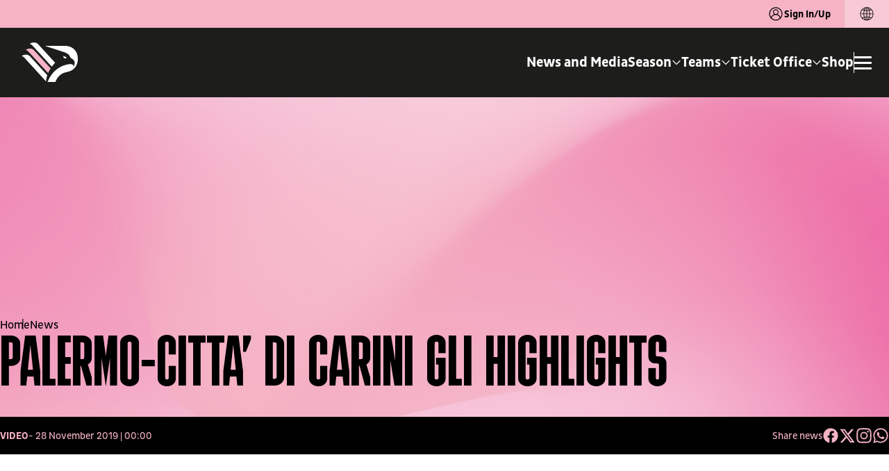

--- FILE ---
content_type: text/html; charset=utf-8
request_url: https://www.palermofc.com/en/video/palermo-citta-di-carini-gli-highlights
body_size: 22993
content:
<!DOCTYPE html><html lang="en" data-sentry-component="RootLayout" data-sentry-source-file="layout.tsx"><head><meta charSet="utf-8"/><meta name="viewport" content="width=device-width, initial-scale=1"/><meta name="viewport" content="viewport-fit=cover, width=device-width, initial-scale=1.0, minimum-scale=1.0, maximum-scale=1.0, user-scalable=no" data-sentry-element="meta" data-sentry-source-file="layout.tsx"/><link rel="stylesheet" href="/_next/static/css/1ea4643132629a4e.css" data-precedence="next"/><link rel="stylesheet" href="/_next/static/css/2fcf90421a95c240.css" data-precedence="next"/><link rel="stylesheet" href="/_next/static/css/d8d898a1a433f1f4.css" data-precedence="next"/><link rel="stylesheet" href="/_next/static/css/35249f7291ff573a.css" data-precedence="next"/><link rel="stylesheet" href="/_next/static/css/6eab72abf14c8d00.css" data-precedence="next"/><link rel="stylesheet" href="/_next/static/css/b5d0d7e43c7999af.css" data-precedence="next"/><link rel="stylesheet" href="/_next/static/css/91a30aa4b8db772e.css" data-precedence="next"/><link rel="stylesheet" href="/_next/static/css/eafb5599dbcf836f.css" data-precedence="next"/><link rel="stylesheet" href="/_next/static/css/c50799f785291af1.css" data-precedence="next"/><link rel="stylesheet" href="/_next/static/css/ccaf307bd7d763f6.css" data-precedence="next"/><link rel="stylesheet" href="/_next/static/css/078d34520e659044.css" data-precedence="next"/><link rel="stylesheet" href="/_next/static/css/2d98f71f112ddae2.css" data-precedence="next"/><link rel="stylesheet" href="/_next/static/css/a49515ea2e37ba7d.css" data-precedence="next"/><link rel="preload" as="script" fetchPriority="low" href="/_next/static/chunks/webpack-41451740ca221199.js"/><script src="/_next/static/chunks/4bd1b696-f361f97f20afd1d0.js" async=""></script><script src="/_next/static/chunks/9730-aeb10d69c9282abe.js" async=""></script><script src="/_next/static/chunks/main-app-f105a6919f2e1599.js" async=""></script><script src="/_next/static/chunks/8500-b32e138bfc56baf6.js" async=""></script><script src="/_next/static/chunks/8409-f365b3230a7d553d.js" async=""></script><script src="/_next/static/chunks/341-3eade6485098e053.js" async=""></script><script src="/_next/static/chunks/5772-b265d0617d90c97d.js" async=""></script><script src="/_next/static/chunks/2656-06cdf482aa01c861.js" async=""></script><script src="/_next/static/chunks/app/%5Blocale%5D/layout-0997227762451bf8.js" async=""></script><script src="/_next/static/chunks/app/layout-31aaf23a073c689e.js" async=""></script><script src="/_next/static/chunks/app/%5Blocale%5D/not-found-3881b3786003b6c6.js" async=""></script><script src="/_next/static/chunks/dc112a36-9d46737db45100d0.js" async=""></script><script src="/_next/static/chunks/baaef827-cb4400099785b4b2.js" async=""></script><script src="/_next/static/chunks/b0cf6a10-7b388733598ab8de.js" async=""></script><script src="/_next/static/chunks/c15bf2b0-d847e129738d12a4.js" async=""></script><script src="/_next/static/chunks/9727-3823c25b3b0ce1da.js" async=""></script><script src="/_next/static/chunks/7590-401c01c37828d070.js" async=""></script><script src="/_next/static/chunks/8419-ffa52df8f3a8e06b.js" async=""></script><script src="/_next/static/chunks/app/%5Blocale%5D/(home)/page-dce0c0c92d345811.js" async=""></script><meta name="format-detection" content="telephone=no, date=no, email=no, address=no" data-sentry-element="meta" data-sentry-source-file="layout.tsx"/><meta name="theme-color" content="#F5B3C4" data-sentry-element="meta" data-sentry-source-file="layout.tsx"/><meta name="msapplication-TileColor" content="#F5B3C4" data-sentry-element="meta" data-sentry-source-file="layout.tsx"/><link rel="icon" href="/favicon/favicon.ico" sizes="any"/><link rel="icon" href="/favicon/favicon-16x16.png" type="image/png" sizes="16x16"/><link rel="icon" href="/favicon/favicon-32x32.png" type="image/png" sizes="32x32"/><link rel="icon" href="/favicon/favicon-96x96.png" type="image/png" sizes="96x96"/><link rel="apple-touch-icon" href="/favicon/apple-touch-icon.png"/><link rel="apple-touch-icon" href="/favicon/apple-touch-icon-57x57.png" sizes="57x57"/><link rel="apple-touch-icon" href="/favicon/apple-touch-icon-60x60.png" sizes="60x60"/><link rel="apple-touch-icon" href="/favicon/apple-touch-icon-72x72.png" sizes="72x72"/><link rel="apple-touch-icon" href="/favicon/apple-touch-icon-76x76.png" sizes="76x76"/><link rel="apple-touch-icon" href="/favicon/apple-touch-icon-114x114.png" sizes="114x114"/><link rel="apple-touch-icon" href="/favicon/apple-touch-icon-120x120.png" sizes="120x120"/><link rel="apple-touch-icon" href="/favicon/apple-touch-icon-144x144.png" sizes="144x144"/><link rel="apple-touch-icon" href="/favicon/apple-touch-icon-152x152.png" sizes="152x152"/><link rel="apple-touch-icon" href="/favicon/apple-touch-icon-180x180.png" sizes="180x180"/><meta name="msapplication-TileImage" content="/favicon/ms-icon-144x144.png" data-sentry-element="meta" data-sentry-source-file="layout.tsx"/><title>PALERMO-CITTA&amp;#8217; DI CARINI GLI HIGHLIGHTS  | Palermo F.C.</title><meta name="description" content="Watch the &quot;PALERMO-CITTA&amp;#8217; DI CARINI GLI HIGHLIGHTS &quot; video on the official Palermo F.C. website."/><link rel="canonical" href="https://www.palermofc.com/en/video/palermo-citta-di-carini-gli-highlights"/><link rel="alternate" hrefLang="it" href="https://www.palermofc.com/it/video/palermo-citta-di-carini-gli-highlights"/><link rel="alternate" hrefLang="en" href="https://www.palermofc.com/en/video/palermo-citta-di-carini-gli-highlights"/><link rel="alternate" hrefLang="x-default" href="https://www.palermofc.com/en/video/palermo-citta-di-carini-gli-highlights"/><meta property="og:title" content="PALERMO-CITTA&amp;#8217; DI CARINI GLI HIGHLIGHTS   - Palermo F.C."/><meta property="og:description" content="Watch the &quot;PALERMO-CITTA&amp;#8217; DI CARINI GLI HIGHLIGHTS &quot; video on the official Palermo F.C. website."/><meta property="og:url" content="https://www.palermofc.com/en/video/palermo-citta-di-carini-gli-highlights"/><meta property="og:site_name" content="Palermo F.C."/><meta property="og:locale" content="en_US"/><meta property="og:image:width" content="2560"/><meta property="og:image:height" content="1707"/><meta property="og:image" content="https://assets.palermofc.com/wp-content/uploads/video/14430/14430-o-scaled.jpg"/><meta property="og:image:type" content="image/jpeg"/><meta property="og:type" content="article"/><meta name="twitter:card" content="summary_large_image"/><meta name="twitter:title" content="PALERMO-CITTA&amp;#8217; DI CARINI GLI HIGHLIGHTS   - Palermo F.C."/><meta name="twitter:description" content="Watch the &quot;PALERMO-CITTA&amp;#8217; DI CARINI GLI HIGHLIGHTS &quot; video on the official Palermo F.C. website."/><meta name="twitter:image:width" content="2560"/><meta name="twitter:image:height" content="1707"/><meta name="twitter:image" content="https://assets.palermofc.com/wp-content/uploads/video/14430/14430-o-scaled.jpg"/><meta name="twitter:image:type" content="image/jpeg"/><meta name="sentry-trace" content="0df4fcccc293dc10af8eb6c16daef801-cfc663af53c98d75-1"/><meta name="baggage" content="sentry-environment=production,sentry-release=8608fa54924efd33222e893eb077e55f322be898,sentry-public_key=047a5090e33a03b7955d85655dc27cd7,sentry-trace_id=0df4fcccc293dc10af8eb6c16daef801,sentry-org_id=4509073051287552,sentry-transaction=GET%20%2F%5Blocale%5D%2F%5B...slug%5D,sentry-sampled=true,sentry-sample_rand=0.16975926297431054,sentry-sample_rate=1"/><script src="/_next/static/chunks/polyfills-42372ed130431b0a.js" noModule=""></script></head><body class="body-main"><script src="https://www.youtube.com/iframe_api"></script><header class="header    web-context" data-sentry-component="HeaderMenu" data-sentry-source-file="index.tsx"><div class="top-bar web"><span class="top-bar__text"><button class="login"><svg aria-hidden="true" class="icon" xmlns="http://www.w3.org/2000/svg" shape-rendering="geometricPrecision" data-sentry-element="svg" data-sentry-component="Icon" data-sentry-source-file="index.tsx"><use href="/sprite.svg#ico_user" data-sentry-element="use" data-sentry-source-file="index.tsx"></use></svg>Sign In/Up</button></span><div class="top-bar__language"><div class="lang-switch" data-sentry-component="LangSwitch" data-sentry-source-file="index.tsx"><button class="lang-switch__toggle" data-close="true"><div class="lang-switch__title"><svg aria-hidden="true" class="icon" xmlns="http://www.w3.org/2000/svg" shape-rendering="geometricPrecision" data-sentry-element="svg" data-sentry-component="Icon" data-sentry-source-file="index.tsx"><use href="/sprite.svg#ico_language" data-sentry-element="use" data-sentry-source-file="index.tsx"></use></svg></div></button></div></div></div><div class="header__wrapper headroom headroom--top web"><div class="header__inner"><div class="header__logo"><a title="Homepage" data-sentry-element="Link" data-sentry-source-file="index.tsx" href="/en"><svg aria-hidden="true" class="icon" xmlns="http://www.w3.org/2000/svg" shape-rendering="geometricPrecision" data-sentry-element="svg" data-sentry-component="Icon" data-sentry-source-file="index.tsx"><use href="/sprite.svg#ico_Logo" data-sentry-element="use" data-sentry-source-file="index.tsx"></use></svg></a></div><div class="header__menu-wrap"><div class="header__menu"><nav class="main-menu"><ul class="menu" itemScope="" itemType="http://www.schema.org/SiteNavigationElement"><li class="menu-item"><a target="_self" class="nav-link" href="/en/news">News and Media</a></li><li class="megamenu-item menu-item "><a class="dropdown-toggle nav-link" href="#"><span>Season</span><div class="submenu-indicator"><svg aria-hidden="true" class="icon" xmlns="http://www.w3.org/2000/svg" shape-rendering="geometricPrecision" data-sentry-element="svg" data-sentry-component="Icon" data-sentry-source-file="index.tsx"><use href="/sprite.svg#ico_chevron-down" data-sentry-element="use" data-sentry-source-file="index.tsx"></use></svg></div></a><div class="megamenu-container"><ul class="dropdown-menu"><li class="megamenu-item back-button menu-item"><div class="wrap-img"><picture></picture><div class="wrap-bg"><img alt="Palermo FC" loading="lazy" width="130" height="225" decoding="async" data-nimg="1" style="color:transparent" srcSet="/_next/image?url=%2Fassets%2Fimages%2F1900.svg&amp;w=256&amp;q=75 1x, /_next/image?url=%2Fassets%2Fimages%2F1900.svg&amp;w=384&amp;q=75 2x" src="/_next/image?url=%2Fassets%2Fimages%2F1900.svg&amp;w=384&amp;q=75"/></div></div><a class="label" href="#"><div class="wrap-text"><span class="cta">Season</span></div></a></li><li class="megamenu-item menu-item"><div class="wrap-img"><picture></picture><div class="wrap-bg"><img alt="Palermo FC" loading="lazy" width="130" height="225" decoding="async" data-nimg="1" style="color:transparent" srcSet="/_next/image?url=%2Fassets%2Fimages%2F1900.svg&amp;w=256&amp;q=75 1x, /_next/image?url=%2Fassets%2Fimages%2F1900.svg&amp;w=384&amp;q=75 2x" src="/_next/image?url=%2Fassets%2Fimages%2F1900.svg&amp;w=384&amp;q=75"/></div></div><a target="_self" class="dropdown-item" href="/en/2526/season"><div class="wrap-text"><span class="cta">Fixtures</span></div></a></li><li class="megamenu-item menu-item"><div class="wrap-img"><picture></picture><div class="wrap-bg"><img alt="Palermo FC" loading="lazy" width="130" height="225" decoding="async" data-nimg="1" style="color:transparent" srcSet="/_next/image?url=%2Fassets%2Fimages%2F1900.svg&amp;w=256&amp;q=75 1x, /_next/image?url=%2Fassets%2Fimages%2F1900.svg&amp;w=384&amp;q=75 2x" src="/_next/image?url=%2Fassets%2Fimages%2F1900.svg&amp;w=384&amp;q=75"/></div></div><a target="_self" class="dropdown-item" href="/en/2526/season/standings"><div class="wrap-text"><span class="cta">Standings</span></div></a></li><li class="megamenu-item menu-item"><div class="wrap-img"><picture></picture><div class="wrap-bg"><img alt="Palermo FC" loading="lazy" width="130" height="225" decoding="async" data-nimg="1" style="color:transparent" srcSet="/_next/image?url=%2Fassets%2Fimages%2F1900.svg&amp;w=256&amp;q=75 1x, /_next/image?url=%2Fassets%2Fimages%2F1900.svg&amp;w=384&amp;q=75 2x" src="/_next/image?url=%2Fassets%2Fimages%2F1900.svg&amp;w=384&amp;q=75"/></div></div><a target="_self" class="dropdown-item" href="/en/partners-en"><div class="wrap-text"><span class="cta">Partners</span></div></a></li></ul><div class="megamenu-backdrop"></div></div></li><li class="megamenu-item menu-item "><a class="dropdown-toggle nav-link" href="#"><span>Teams</span><div class="submenu-indicator"><svg aria-hidden="true" class="icon" xmlns="http://www.w3.org/2000/svg" shape-rendering="geometricPrecision" data-sentry-element="svg" data-sentry-component="Icon" data-sentry-source-file="index.tsx"><use href="/sprite.svg#ico_chevron-down" data-sentry-element="use" data-sentry-source-file="index.tsx"></use></svg></div></a><div class="megamenu-container"><ul class="dropdown-menu"><li class="megamenu-item back-button menu-item"><div class="wrap-img"><picture></picture><div class="wrap-bg"><img alt="Palermo FC" loading="lazy" width="130" height="225" decoding="async" data-nimg="1" style="color:transparent" srcSet="/_next/image?url=%2Fassets%2Fimages%2F1900.svg&amp;w=256&amp;q=75 1x, /_next/image?url=%2Fassets%2Fimages%2F1900.svg&amp;w=384&amp;q=75 2x" src="/_next/image?url=%2Fassets%2Fimages%2F1900.svg&amp;w=384&amp;q=75"/></div></div><a class="label" href="#"><div class="wrap-text"><span class="cta">Teams</span></div></a></li><li class="megamenu-item menu-item"><div class="wrap-img"><picture></picture><div class="wrap-bg"><img alt="Palermo FC" loading="lazy" width="130" height="225" decoding="async" data-nimg="1" style="color:transparent" srcSet="/_next/image?url=%2Fassets%2Fimages%2F1900.svg&amp;w=256&amp;q=75 1x, /_next/image?url=%2Fassets%2Fimages%2F1900.svg&amp;w=384&amp;q=75 2x" src="/_next/image?url=%2Fassets%2Fimages%2F1900.svg&amp;w=384&amp;q=75"/></div></div><a target="_self" class="dropdown-item" href="/en/2526/teams/first-team"><div class="wrap-text"><span class="cta">First Team</span></div></a></li><li class="megamenu-item menu-item"><div class="wrap-img"><picture></picture><div class="wrap-bg"><img alt="Palermo FC" loading="lazy" width="130" height="225" decoding="async" data-nimg="1" style="color:transparent" srcSet="/_next/image?url=%2Fassets%2Fimages%2F1900.svg&amp;w=256&amp;q=75 1x, /_next/image?url=%2Fassets%2Fimages%2F1900.svg&amp;w=384&amp;q=75 2x" src="/_next/image?url=%2Fassets%2Fimages%2F1900.svg&amp;w=384&amp;q=75"/></div></div><a target="_self" class="dropdown-item" href="/en/2526/teams/women/palermo-women-103269"><div class="wrap-text"><span class="cta">Palermo Women</span></div></a></li><li class="megamenu-item menu-item"><div class="wrap-img"><picture></picture><div class="wrap-bg"><img alt="Palermo FC" loading="lazy" width="130" height="225" decoding="async" data-nimg="1" style="color:transparent" srcSet="/_next/image?url=%2Fassets%2Fimages%2F1900.svg&amp;w=256&amp;q=75 1x, /_next/image?url=%2Fassets%2Fimages%2F1900.svg&amp;w=384&amp;q=75 2x" src="/_next/image?url=%2Fassets%2Fimages%2F1900.svg&amp;w=384&amp;q=75"/></div></div><a target="_self" class="dropdown-item" href="/en/2526/teams/youth-sector"><div class="wrap-text"><span class="cta">Youth Sector</span></div></a></li></ul><div class="megamenu-backdrop"></div></div></li><li class="megamenu-item menu-item "><a class="dropdown-toggle nav-link" href="#"><span>Ticket Office</span><div class="submenu-indicator"><svg aria-hidden="true" class="icon" xmlns="http://www.w3.org/2000/svg" shape-rendering="geometricPrecision" data-sentry-element="svg" data-sentry-component="Icon" data-sentry-source-file="index.tsx"><use href="/sprite.svg#ico_chevron-down" data-sentry-element="use" data-sentry-source-file="index.tsx"></use></svg></div></a><div class="megamenu-container"><ul class="dropdown-menu"><li class="megamenu-item back-button menu-item"><div class="wrap-img"><picture></picture><div class="wrap-bg"><img alt="Palermo FC" loading="lazy" width="130" height="225" decoding="async" data-nimg="1" style="color:transparent" srcSet="/_next/image?url=%2Fassets%2Fimages%2F1900.svg&amp;w=256&amp;q=75 1x, /_next/image?url=%2Fassets%2Fimages%2F1900.svg&amp;w=384&amp;q=75 2x" src="/_next/image?url=%2Fassets%2Fimages%2F1900.svg&amp;w=384&amp;q=75"/></div></div><a class="label" href="#"><div class="wrap-text"><span class="cta">Ticket Office</span></div></a></li><li class="megamenu-item menu-item"><div class="wrap-img"><picture></picture><div class="wrap-bg"><img alt="Palermo FC" loading="lazy" width="130" height="225" decoding="async" data-nimg="1" style="color:transparent" srcSet="/_next/image?url=%2Fassets%2Fimages%2F1900.svg&amp;w=256&amp;q=75 1x, /_next/image?url=%2Fassets%2Fimages%2F1900.svg&amp;w=384&amp;q=75 2x" src="/_next/image?url=%2Fassets%2Fimages%2F1900.svg&amp;w=384&amp;q=75"/></div></div><a target="_self" class="dropdown-item" href="https://biglietteria.palermofc.com/"><div class="wrap-text"><span class="cta">Buy your ticket</span></div></a></li><li class="megamenu-item menu-item"><div class="wrap-img"><picture></picture><div class="wrap-bg"><img alt="Palermo FC" loading="lazy" width="130" height="225" decoding="async" data-nimg="1" style="color:transparent" srcSet="/_next/image?url=%2Fassets%2Fimages%2F1900.svg&amp;w=256&amp;q=75 1x, /_next/image?url=%2Fassets%2Fimages%2F1900.svg&amp;w=384&amp;q=75 2x" src="/_next/image?url=%2Fassets%2Fimages%2F1900.svg&amp;w=384&amp;q=75"/></div></div><a target="_self" class="dropdown-item" href="/en/rosanero-experience"><div class="wrap-text"><span class="cta">Rosanero Experiences</span></div></a></li><li class="megamenu-item menu-item"><div class="wrap-img"><picture></picture><div class="wrap-bg"><img alt="Palermo FC" loading="lazy" width="130" height="225" decoding="async" data-nimg="1" style="color:transparent" srcSet="/_next/image?url=%2Fassets%2Fimages%2F1900.svg&amp;w=256&amp;q=75 1x, /_next/image?url=%2Fassets%2Fimages%2F1900.svg&amp;w=384&amp;q=75 2x" src="/_next/image?url=%2Fassets%2Fimages%2F1900.svg&amp;w=384&amp;q=75"/></div></div><a target="_self" class="dropdown-item" href="/en/ticketing-gift-card"><div class="wrap-text"><span class="cta">Ticketing Gift Card</span></div></a></li><li class="megamenu-item menu-item"><div class="wrap-img"><picture></picture><div class="wrap-bg"><img alt="Palermo FC" loading="lazy" width="130" height="225" decoding="async" data-nimg="1" style="color:transparent" srcSet="/_next/image?url=%2Fassets%2Fimages%2F1900.svg&amp;w=256&amp;q=75 1x, /_next/image?url=%2Fassets%2Fimages%2F1900.svg&amp;w=384&amp;q=75 2x" src="/_next/image?url=%2Fassets%2Fimages%2F1900.svg&amp;w=384&amp;q=75"/></div></div><a target="_blank" class="dropdown-item" href="https://palermofc.vivaticket.it/index.php?nvpg%5Bsellshow%5D=&amp;cmd=ShowTdtListType&amp;qubsq=b8eac4af-f69a-4c8f-b9f0-cf0f12fc4882&amp;qubsp=48390629-9e96-49ad-a93b-5391859f2159&amp;qubsts=1747141162&amp;qubsc=bestunion&amp;qubse=vivabshow1&amp;qubsrt=Safetynet&amp;qubsh=865548a2be30c9fa3a07e7b548242278"><div class="wrap-text"><span class="cta">Fidelity Card</span></div></a></li></ul><div class="megamenu-backdrop"></div></div></li><li class="menu-item"><a target="_blank" class="nav-link" href="https://store.palermofc.com/en/">Shop</a></li></ul></nav></div><div class="header__burger"><div class="header__divisor"></div><button class="header__burger-toggle" aria-label="Apri/Chiudi il Menu"><span class="header__burger-line"></span><span class="header__burger-line"></span><span class="header__burger-line"></span></button></div></div></div></div><div class="burger "><div class="burger__top web"></div><div class="burger__wrapper"><div class="burger__close"><button class="burger__close--button"><svg aria-hidden="true" class="icon" xmlns="http://www.w3.org/2000/svg" shape-rendering="geometricPrecision" data-sentry-element="svg" data-sentry-component="Icon" data-sentry-source-file="index.tsx"><use href="/sprite.svg#ico_close" data-sentry-element="use" data-sentry-source-file="index.tsx"></use></svg></button></div><div class="burger__sign"><button class="button-secondary magenta">Sign In/Up<svg aria-hidden="true" class="icon" xmlns="http://www.w3.org/2000/svg" shape-rendering="geometricPrecision" data-sentry-element="svg" data-sentry-component="Icon" data-sentry-source-file="index.tsx"><use href="/sprite.svg#ico_arrow-right" data-sentry-element="use" data-sentry-source-file="index.tsx"></use></svg></button></div><div class="burger__menu-wrap"><nav class="main-menu "><ul class="menu" itemScope="" itemType="http://www.schema.org/SiteNavigationElement"><li class="menu-item"><a class="nav-link" href="/en/news">News and Media</a></li><li class="megamenu-item menu-item "><a class="dropdown-toggle nav-link" href="#"><span>Season</span><div class="submenu-indicator"><svg aria-hidden="true" class="icon" xmlns="http://www.w3.org/2000/svg" shape-rendering="geometricPrecision" data-sentry-element="svg" data-sentry-component="Icon" data-sentry-source-file="index.tsx"><use href="/sprite.svg#ico_arrow-right" data-sentry-element="use" data-sentry-source-file="index.tsx"></use></svg></div></a><div class="megamenu-container"><ul class="dropdown-menu"><li class="megamenu-item back-button menu-item"><a class="label" href="#">Season</a></li><li class="megamenu-item menu-item"><a target="" class="dropdown-item" href="/en/2526/season">Fixtures</a></li><li class="megamenu-item menu-item"><a target="" class="dropdown-item" href="/en/2526/season/standings">Standings</a></li><li class="megamenu-item menu-item"><a target="" class="dropdown-item" href="/en/partners-en">Partners</a></li></ul></div></li><li class="megamenu-item menu-item "><a class="dropdown-toggle nav-link" href="#"><span>Teams</span><div class="submenu-indicator"><svg aria-hidden="true" class="icon" xmlns="http://www.w3.org/2000/svg" shape-rendering="geometricPrecision" data-sentry-element="svg" data-sentry-component="Icon" data-sentry-source-file="index.tsx"><use href="/sprite.svg#ico_arrow-right" data-sentry-element="use" data-sentry-source-file="index.tsx"></use></svg></div></a><div class="megamenu-container"><ul class="dropdown-menu"><li class="megamenu-item back-button menu-item"><a class="label" href="#">Teams</a></li><li class="megamenu-item menu-item"><a target="" class="dropdown-item" href="/en/2526/teams/first-team">First Team</a></li><li class="megamenu-item menu-item"><a target="" class="dropdown-item" href="/en/2526/teams/women/palermo-women-103269">Palermo Women</a></li><li class="megamenu-item menu-item"><a target="" class="dropdown-item" href="/en/2526/teams/youth-sector">Youth Sector</a></li></ul></div></li><li class="megamenu-item menu-item "><a class="dropdown-toggle nav-link" href="#"><span>Ticket Office</span><div class="submenu-indicator"><svg aria-hidden="true" class="icon" xmlns="http://www.w3.org/2000/svg" shape-rendering="geometricPrecision" data-sentry-element="svg" data-sentry-component="Icon" data-sentry-source-file="index.tsx"><use href="/sprite.svg#ico_arrow-right" data-sentry-element="use" data-sentry-source-file="index.tsx"></use></svg></div></a><div class="megamenu-container"><ul class="dropdown-menu"><li class="megamenu-item back-button menu-item"><a class="label" href="#">Ticket Office</a></li><li class="megamenu-item menu-item"><a target="" class="dropdown-item" href="https://biglietteria.palermofc.com/">Buy your ticket</a></li><li class="megamenu-item menu-item"><a target="" class="dropdown-item" href="/en/rosanero-experience">Rosanero Experiences</a></li><li class="megamenu-item menu-item"><a target="" class="dropdown-item" href="/en/ticketing-gift-card">Ticketing Gift Card</a></li><li class="megamenu-item menu-item"><a target="_blank" class="dropdown-item" href="https://palermofc.vivaticket.it/index.php?nvpg%5Bsellshow%5D=&amp;cmd=ShowTdtListType&amp;qubsq=b8eac4af-f69a-4c8f-b9f0-cf0f12fc4882&amp;qubsp=48390629-9e96-49ad-a93b-5391859f2159&amp;qubsts=1747141162&amp;qubsc=bestunion&amp;qubse=vivabshow1&amp;qubsrt=Safetynet&amp;qubsh=865548a2be30c9fa3a07e7b548242278">Fidelity Card</a></li></ul></div></li><li class="menu-item"><a class="nav-link" href="https://store.palermofc.com/en/">Shop</a></li></ul></nav><nav class="secondary-menu"><ul class="menu" itemScope="" itemType="http://www.schema.org/SiteNavigationElement"><li class="menu-item"><a target="_self" class="nav-link" href="/en/reserved-area/rosanero-feed">Fun Area</a></li><li class="megamenu-item menu-item "><a class="dropdown-toggle nav-link" href="#"><span>Club</span><div class="submenu-indicator"><svg aria-hidden="true" class="icon" xmlns="http://www.w3.org/2000/svg" shape-rendering="geometricPrecision" data-sentry-element="svg" data-sentry-component="Icon" data-sentry-source-file="index.tsx"><use href="/sprite.svg#ico_arrow-right" data-sentry-element="use" data-sentry-source-file="index.tsx"></use></svg></div></a><div class="megamenu-container" style="top:-0px"><ul class="dropdown-menu"><li class="megamenu-item back-button menu-item"><a class="label" href="#">Club</a></li><li class="megamenu-item menu-item"><a class="dropdown-item" href="/en/training-center">CFA - Torretta</a></li><li class="megamenu-item menu-item"><a class="dropdown-item" href="/en/renzo-barbera-stadium">Renzo Barbera Stadium</a></li><li class="megamenu-item menu-item"><a class="dropdown-item" href="/en/history">The history</a></li><li class="megamenu-item menu-item"><a class="dropdown-item" href="/en/palermo-in-the-community">Palermo in the Community</a></li></ul></div></li><li class="megamenu-item menu-item "><a class="dropdown-toggle nav-link" href="#"><span>Society</span><div class="submenu-indicator"><svg aria-hidden="true" class="icon" xmlns="http://www.w3.org/2000/svg" shape-rendering="geometricPrecision" data-sentry-element="svg" data-sentry-component="Icon" data-sentry-source-file="index.tsx"><use href="/sprite.svg#ico_arrow-right" data-sentry-element="use" data-sentry-source-file="index.tsx"></use></svg></div></a><div class="megamenu-container" style="top:-0px"><ul class="dropdown-menu"><li class="megamenu-item back-button menu-item"><a class="label" href="#">Society</a></li><li class="megamenu-item menu-item"><a class="dropdown-item" href="/en/new-story">A new history</a></li><li class="megamenu-item menu-item"><a class="dropdown-item" href="/en/organizational-chart">Organizational Chart</a></li><li class="megamenu-item menu-item"><a class="dropdown-item" href="/en/codice-etico">Code of Ethics Palermo Football Club S.p.A.</a></li><li class="megamenu-item menu-item"><a class="dropdown-item" href="/en/safeguarding-and-child-protection">Safeguarding and child protection</a></li></ul></div></li></ul></nav></div></div><div class="burger__bottom"><div class="social-links white" data-sentry-component="SocialLinks" data-sentry-source-file="index.tsx"><a target="_blank" rel="noopener noreferrer" title="facebook" href="https://www.facebook.com/palermofficial/"><svg aria-hidden="true" class="icon" xmlns="http://www.w3.org/2000/svg" shape-rendering="geometricPrecision" data-sentry-element="svg" data-sentry-component="Icon" data-sentry-source-file="index.tsx"><use href="/sprite.svg#ico_facebook" data-sentry-element="use" data-sentry-source-file="index.tsx"></use></svg></a><a target="_blank" rel="noopener noreferrer" title="instagram" href="https://www.instagram.com/palermofficial/"><svg aria-hidden="true" class="icon" xmlns="http://www.w3.org/2000/svg" shape-rendering="geometricPrecision" data-sentry-element="svg" data-sentry-component="Icon" data-sentry-source-file="index.tsx"><use href="/sprite.svg#ico_instagram" data-sentry-element="use" data-sentry-source-file="index.tsx"></use></svg></a><a target="_blank" rel="noopener noreferrer" title="youtube" href="https://www.youtube.com/channel/UCaukkygjq_dFpjmjU-dZAjA"><svg aria-hidden="true" class="icon" xmlns="http://www.w3.org/2000/svg" shape-rendering="geometricPrecision" data-sentry-element="svg" data-sentry-component="Icon" data-sentry-source-file="index.tsx"><use href="/sprite.svg#ico_youtube" data-sentry-element="use" data-sentry-source-file="index.tsx"></use></svg></a><a target="_blank" rel="noopener noreferrer" title="twitter" href="https://x.com/Palermofficial"><svg aria-hidden="true" class="icon" xmlns="http://www.w3.org/2000/svg" shape-rendering="geometricPrecision" data-sentry-element="svg" data-sentry-component="Icon" data-sentry-source-file="index.tsx"><use href="/sprite.svg#ico_twitter" data-sentry-element="use" data-sentry-source-file="index.tsx"></use></svg></a><a target="_blank" rel="noopener noreferrer" title="linkedin" href="https://www.linkedin.com/company/palermocalcio/"><svg aria-hidden="true" class="icon" xmlns="http://www.w3.org/2000/svg" shape-rendering="geometricPrecision" data-sentry-element="svg" data-sentry-component="Icon" data-sentry-source-file="index.tsx"><use href="/sprite.svg#ico_linkedin" data-sentry-element="use" data-sentry-source-file="index.tsx"></use></svg></a><a target="_blank" rel="noopener noreferrer" title="tiktok" href="https://www.tiktok.com/@palermofficial/"><svg aria-hidden="true" class="icon" xmlns="http://www.w3.org/2000/svg" shape-rendering="geometricPrecision" data-sentry-element="svg" data-sentry-component="Icon" data-sentry-source-file="index.tsx"><use href="/sprite.svg#ico_tiktok" data-sentry-element="use" data-sentry-source-file="index.tsx"></use></svg></a><a target="_blank" rel="noopener noreferrer" title="whatsapp-1" href="https://whatsapp.com/channel/0029VadbHewFi8xVZzwihe2U"><svg aria-hidden="true" class="icon" xmlns="http://www.w3.org/2000/svg" shape-rendering="geometricPrecision" data-sentry-element="svg" data-sentry-component="Icon" data-sentry-source-file="index.tsx"><use href="/sprite.svg#ico_whatsapp-1" data-sentry-element="use" data-sentry-source-file="index.tsx"></use></svg></a><a target="_blank" rel="noopener noreferrer" title="spotify" href="https://open.spotify.com/show/6ufmE8OgfmwBEnwNPBY5vt"><svg aria-hidden="true" class="icon" xmlns="http://www.w3.org/2000/svg" shape-rendering="geometricPrecision" data-sentry-element="svg" data-sentry-component="Icon" data-sentry-source-file="index.tsx"><use href="/sprite.svg#ico_spotify" data-sentry-element="use" data-sentry-source-file="index.tsx"></use></svg></a></div></div></div></header><div class="menu-bottom-wrap " data-sentry-component="MenuBottom" data-sentry-source-file="index.tsx"><div class="menu-bottom"><div class="menu-bottom__wrapper"><a class="menu-bottom__item " title="News" href="/en/news"><svg aria-hidden="true" class="icon" xmlns="http://www.w3.org/2000/svg" shape-rendering="geometricPrecision" data-sentry-element="svg" data-sentry-component="Icon" data-sentry-source-file="index.tsx"><use href="/sprite.svg#ico_news" data-sentry-element="use" data-sentry-source-file="index.tsx"></use></svg>News</a><div class="menu-bottom__item--separator"></div><a class="menu-bottom__item " title="Store" href="https://store.palermofc.com/en/"><svg aria-hidden="true" class="icon" xmlns="http://www.w3.org/2000/svg" shape-rendering="geometricPrecision" data-sentry-element="svg" data-sentry-component="Icon" data-sentry-source-file="index.tsx"><use href="/sprite.svg#ico_store" data-sentry-element="use" data-sentry-source-file="index.tsx"></use></svg>Store</a><div class="menu-bottom__item--separator"></div><a class="menu-bottom__item " title="Tickets" href="https://palermofc.vivaticket.it/en?qubsq=c98db1fd-5e29-4366-8a55-92b741a43103&amp;qubsp=35b91a99-9390-4e5f-99a7-299e7f9cc70e&amp;qubsts=1749639455&amp;qubsc=bestunion&amp;qubse=vivabshow1&amp;qubsrt=Safetynet&amp;qubsh=ce47af47aee6d42b77a79741eac539cd"><svg aria-hidden="true" class="icon" xmlns="http://www.w3.org/2000/svg" shape-rendering="geometricPrecision" data-sentry-element="svg" data-sentry-component="Icon" data-sentry-source-file="index.tsx"><use href="/sprite.svg#ico_ticket" data-sentry-element="use" data-sentry-source-file="index.tsx"></use></svg>Tickets</a><div class="menu-bottom__item--separator"></div><a class="menu-bottom__item " title="Fun Area" href="/it/reserved-area/rosanero-feed"><svg aria-hidden="true" class="icon" xmlns="http://www.w3.org/2000/svg" shape-rendering="geometricPrecision" data-sentry-element="svg" data-sentry-component="Icon" data-sentry-source-file="index.tsx"><use href="/sprite.svg#ico_feed" data-sentry-element="use" data-sentry-source-file="index.tsx"></use></svg>Fun Area</a></div></div></div><main><script type="application/ld+json">{"@context":"https://schema.org","@graph":[{"@type":"WebPage","@id":"https://www.palermofc.com/en/video/palermo-citta-di-carini-gli-highlights","url":"https://www.palermofc.com/en/video/palermo-citta-di-carini-gli-highlights","name":"PALERMO-CITTA&#8217; DI CARINI GLI HIGHLIGHTS   - Palermo F.C.","isPartOf":{"@id":"https://www.palermofc.com/it/#website"},"primaryImageOfPage":{"@id":"https://www.palermofc.com/en/video/palermo-citta-di-carini-gli-highlights/#primaryimage"},"image":{"@id":"https://www.palermofc.com/en/video/palermo-citta-di-carini-gli-highlights/#primaryimage"},"thumbnailUrl":"https://assets.palermofc.com/wp-content/uploads/video/14430/14430-o-scaled.jpg","datePublished":"2019-11-27T23:00:00+00:00","description":"Watch the \"PALERMO-CITTA&#8217; DI CARINI GLI HIGHLIGHTS \" video on the official Palermo F.C. website.","breadcrumb":{"@id":"https://www.palermofc.com/en/video/palermo-citta-di-carini-gli-highlights/#breadcrumb"},"inLanguage":"en-US","potentialAction":[{"@type":"ReadAction","target":["https://www.palermofc.com/en/video/palermo-citta-di-carini-gli-highlights"]}]},{"@type":"ImageObject","inLanguage":"en-US","@id":"https://www.palermofc.com/en/video/palermo-citta-di-carini-gli-highlights/#primaryimage","url":"https://assets.palermofc.com/wp-content/uploads/video/14430/14430-o-scaled.jpg","contentUrl":"https://assets.palermofc.com/wp-content/uploads/video/14430/14430-o-scaled.jpg","width":2560,"height":1707},{"@type":"BreadcrumbList","@id":"https://www.palermofc.com/en/video/palermo-citta-di-carini-gli-highlights/#breadcrumb","itemListElement":[{"@type":"ListItem","position":1,"name":"Home","item":"https://www.palermofc.com/en"},{"@type":"ListItem","position":2,"name":"Video","item":"https://www.palermofc.com/en/video-archive"},{"@type":"ListItem","position":3,"name":"PALERMO-CITTA&#8217; DI CARINI GLI HIGHLIGHTS "}]},{"@type":"WebSite","@id":"https://www.palermofc.com/it/#website","url":"https://www.palermofc.com/it","name":"PALERMO-CITTA&#8217; DI CARINI GLI HIGHLIGHTS   - Palermo F.C.","description":"","publisher":{"@id":"https://www.palermofc.com/it/#organization"},"potentialAction":[{"@type":"SearchAction","target":{"@type":"EntryPoint","urlTemplate":"https://www.palermofc.com/it/?s={search_term_string}"},"query-input":{"@type":"PropertyValueSpecification","valueRequired":true,"valueName":"search_term_string"}}],"inLanguage":"en-US"},{"@type":"Organization","@id":"https://www.palermofc.com/it/#organization","name":"PALERMO-CITTA&#8217; DI CARINI GLI HIGHLIGHTS   - Palermo F.C.","url":"https://www.palermofc.com/it","logo":{"@type":"ImageObject","inLanguage":"en-US","@id":"https://www.palermofc.com/it/#/schema/logo/image","url":"https://assets.palermofc.com/wp-content/uploads/2025/10/palermologo.png","contentUrl":"https://assets.palermofc.com/wp-content/uploads/2025/10/palermologo.png","width":696,"height":696,"caption":"Palermo F.C."},"image":{"@id":"https://www.palermofc.com/it/#/schema/logo/image"},"sameAs":["https://www.facebook.com/palermofficial/","https://x.com/Palermofficial","https://www.instagram.com/palermofficial/","https://www.youtube.com/channel/UCaukkygjq_dFpjmjU-dZAjA","https://it.linkedin.com/company/palermo-calcio","https://www.tiktok.com/@palermofficial","https://open.spotify.com/show/6ufmE8OgfmwBEnwNPBY5vt"]}]}</script><div class="hero-single"><div class="hero-single__inner"><div class="hero-single__content container"><div class="breadcrumbs" data-sentry-component="Breadcrumbs" data-sentry-source-file="index.tsx"><nav><ul><li><a href="/en">Home</a></li><li><a href="/en/news">News</a></li></ul></nav></div><h1 class="h-huge">PALERMO-CITTA&amp;#8217; DI CARINI GLI HIGHLIGHTS </h1></div></div><div class="hero-single__bar"><div class="hero-single__bar__inner container"><div class="hero-single__bar__content"><span class="p-mini category">video</span><span class="p-mini date"> - 28 November 2019 | 00:00</span></div><div class="hero-single__bar__share"><span class="p-mini share">Share news</span><div class="share-icons"><a target="_blank" rel="noopener noreferrer" href="https://www.facebook.com/sharer/sharer.php?u=https://www.palermofc.com/en/video/palermo-citta-di-carini-gli-highlights"><svg aria-hidden="true" class="icon" xmlns="http://www.w3.org/2000/svg" shape-rendering="geometricPrecision" data-sentry-element="svg" data-sentry-component="Icon" data-sentry-source-file="index.tsx"><use href="/sprite.svg#ico_facebook" data-sentry-element="use" data-sentry-source-file="index.tsx"></use></svg></a><a target="_blank" rel="noopener noreferrer" href="https://x.com/sharer/sharer.php?u=https://www.palermofc.com/en/video/palermo-citta-di-carini-gli-highlights"><svg aria-hidden="true" class="icon" xmlns="http://www.w3.org/2000/svg" shape-rendering="geometricPrecision" data-sentry-element="svg" data-sentry-component="Icon" data-sentry-source-file="index.tsx"><use href="/sprite.svg#ico_x" data-sentry-element="use" data-sentry-source-file="index.tsx"></use></svg></a><a target="_blank" rel="noopener noreferrer" href="https://www.instagram.com/sharer/sharer.php?u=https://www.palermofc.com/en/video/palermo-citta-di-carini-gli-highlights"><svg aria-hidden="true" class="icon" xmlns="http://www.w3.org/2000/svg" shape-rendering="geometricPrecision" data-sentry-element="svg" data-sentry-component="Icon" data-sentry-source-file="index.tsx"><use href="/sprite.svg#ico_instagram" data-sentry-element="use" data-sentry-source-file="index.tsx"></use></svg></a><a target="_blank" rel="noopener noreferrer" href="https://wa.me?text=https%3A%2F%2Fwww.palermofc.com%2Fen%2Fvideo%2Fpalermo-citta-di-carini-gli-highlights"><svg aria-hidden="true" class="icon" xmlns="http://www.w3.org/2000/svg" shape-rendering="geometricPrecision" data-sentry-element="svg" data-sentry-component="Icon" data-sentry-source-file="index.tsx"><use href="/sprite.svg#ico_whatsapp-1" data-sentry-element="use" data-sentry-source-file="index.tsx"></use></svg></a></div></div></div></div></div><div class="container"><div class="block-video"><iframe width="100%" height="600" src="https://www.youtube.com/embed/7gIlpihM9Gg?autoplay=0&amp;enablejsapi=1" title="YouTube video player" allow="accelerometer; autoplay; clipboard-write; encrypted-media; gyroscope; picture-in-picture; web-share" allowFullScreen=""></iframe></div></div><section class="block_news_wrapper bg-gradient-warm-white"><div class="container"><div class="block_news_wrapper__header"><h2 class="h1">Ultimi video</h2></div><div class="block_news_wrapper__content"><section class=" slider-section" data-sentry-component="Slider" data-sentry-source-file="index.tsx"><div class="pagination bullets "><div class="swiper-pagination"></div></div></section></div></div></section></main><footer class="footer" id="footer" data-component="footer" data-sentry-component="Footer" data-sentry-source-file="index.tsx"><div class="container--fluid"><div class="footer__partners"><div class="footer__partners--row"><a target="" rel="noopener noreferrer" href="/it/partner/puma"><picture></picture></a><a target="_blank" rel="noopener noreferrer" href="https://www.sicilybycar.it/"><picture></picture></a></div><div class="footer__partners--row"><a target="_blank" rel="noopener noreferrer" href="https://www.bisaten.it/"><picture class="secondary-partner"></picture></a><a target="_blank" rel="noopener noreferrer" href="https://supermercatideco.gruppoarena.it/"><picture class="secondary-partner"></picture></a><a target="_blank" rel="noopener noreferrer" href="https://www.inx.aero/"><picture class="secondary-partner"></picture></a><a target="_blank" rel="noopener noreferrer" href="https://www.ltcostruzionisrl.it/"><picture class="secondary-partner"></picture></a><a target="_blank" rel="noopener noreferrer" href="https://www.acquasantacroce.it/"><picture class="secondary-partner"></picture></a><a target="_blank" rel="noopener noreferrer" href="https://caffetrinca.it/"><picture class="secondary-partner"></picture></a></div></div><div class="footer__wrapper"><div class="footer__wrapper--col"><a class="logo" title="Homepage" data-sentry-element="Link" data-sentry-source-file="index.tsx" href="/en"><svg aria-hidden="true" class="icon" xmlns="http://www.w3.org/2000/svg" shape-rendering="geometricPrecision" data-sentry-element="svg" data-sentry-component="Icon" data-sentry-source-file="index.tsx"><use href="/sprite.svg#ico_Logo" data-sentry-element="use" data-sentry-source-file="index.tsx"></use></svg></a><p class="p-medium"><strong>Palermo Football Club S.p.A.</strong></p><p class="p-medium">Palermo F.C. Tutti i diritti riservati</p><p class="p-medium">C.F. e Partita IVA 06804260823</p><div class="text-legacy p-medium">Soggetta all’attività di direzione e coordinamento della Società di diritto inglese City Football Group Limited</div></div><div class="footer__wrapper--col footer__credits-wrapper"><div class="social-links white" data-sentry-component="SocialLinks" data-sentry-source-file="index.tsx"><a target="_blank" rel="noopener noreferrer" title="facebook" href="https://www.facebook.com/palermofficial/"><svg aria-hidden="true" class="icon" xmlns="http://www.w3.org/2000/svg" shape-rendering="geometricPrecision" data-sentry-element="svg" data-sentry-component="Icon" data-sentry-source-file="index.tsx"><use href="/sprite.svg#ico_facebook" data-sentry-element="use" data-sentry-source-file="index.tsx"></use></svg></a><a target="_blank" rel="noopener noreferrer" title="instagram" href="https://www.instagram.com/palermofficial/"><svg aria-hidden="true" class="icon" xmlns="http://www.w3.org/2000/svg" shape-rendering="geometricPrecision" data-sentry-element="svg" data-sentry-component="Icon" data-sentry-source-file="index.tsx"><use href="/sprite.svg#ico_instagram" data-sentry-element="use" data-sentry-source-file="index.tsx"></use></svg></a><a target="_blank" rel="noopener noreferrer" title="youtube" href="https://www.youtube.com/channel/UCaukkygjq_dFpjmjU-dZAjA"><svg aria-hidden="true" class="icon" xmlns="http://www.w3.org/2000/svg" shape-rendering="geometricPrecision" data-sentry-element="svg" data-sentry-component="Icon" data-sentry-source-file="index.tsx"><use href="/sprite.svg#ico_youtube" data-sentry-element="use" data-sentry-source-file="index.tsx"></use></svg></a><a target="_blank" rel="noopener noreferrer" title="twitter" href="https://x.com/Palermofficial"><svg aria-hidden="true" class="icon" xmlns="http://www.w3.org/2000/svg" shape-rendering="geometricPrecision" data-sentry-element="svg" data-sentry-component="Icon" data-sentry-source-file="index.tsx"><use href="/sprite.svg#ico_twitter" data-sentry-element="use" data-sentry-source-file="index.tsx"></use></svg></a><a target="_blank" rel="noopener noreferrer" title="linkedin" href="https://www.linkedin.com/company/palermocalcio/"><svg aria-hidden="true" class="icon" xmlns="http://www.w3.org/2000/svg" shape-rendering="geometricPrecision" data-sentry-element="svg" data-sentry-component="Icon" data-sentry-source-file="index.tsx"><use href="/sprite.svg#ico_linkedin" data-sentry-element="use" data-sentry-source-file="index.tsx"></use></svg></a><a target="_blank" rel="noopener noreferrer" title="tiktok" href="https://www.tiktok.com/@palermofficial/"><svg aria-hidden="true" class="icon" xmlns="http://www.w3.org/2000/svg" shape-rendering="geometricPrecision" data-sentry-element="svg" data-sentry-component="Icon" data-sentry-source-file="index.tsx"><use href="/sprite.svg#ico_tiktok" data-sentry-element="use" data-sentry-source-file="index.tsx"></use></svg></a><a target="_blank" rel="noopener noreferrer" title="whatsapp-1" href="https://whatsapp.com/channel/0029VadbHewFi8xVZzwihe2U"><svg aria-hidden="true" class="icon" xmlns="http://www.w3.org/2000/svg" shape-rendering="geometricPrecision" data-sentry-element="svg" data-sentry-component="Icon" data-sentry-source-file="index.tsx"><use href="/sprite.svg#ico_whatsapp-1" data-sentry-element="use" data-sentry-source-file="index.tsx"></use></svg></a><a target="_blank" rel="noopener noreferrer" title="spotify" href="https://open.spotify.com/show/6ufmE8OgfmwBEnwNPBY5vt"><svg aria-hidden="true" class="icon" xmlns="http://www.w3.org/2000/svg" shape-rendering="geometricPrecision" data-sentry-element="svg" data-sentry-component="Icon" data-sentry-source-file="index.tsx"><use href="/sprite.svg#ico_spotify" data-sentry-element="use" data-sentry-source-file="index.tsx"></use></svg></a></div><a title="IM*MEDIA - Digital Agency" class="footer__credits" href="https://www.immedia.net/" rel="noopener noreferrer" target="_blank"><svg aria-hidden="true" class="icon" xmlns="http://www.w3.org/2000/svg" shape-rendering="geometricPrecision" data-sentry-element="svg" data-sentry-component="Icon" data-sentry-source-file="index.tsx"><use href="/sprite.svg#ico_logo-immedia" data-sentry-element="use" data-sentry-source-file="index.tsx"></use></svg></a></div></div></div><div class="footer__bottom"><div class="container--fluid"><nav class="menu"><ul><li class="menu-item"><a target="_self" href="/en/help-centre">Help Centre</a></li><li class="menu-item"><a target="_self" href="/en/privacy-policy">Privacy Policy</a></li><li class="menu-item"><a target="_self" href="/en/cookie-policy">Cookie Policy</a></li><li class="menu-item"><a target="_self" href="https://www.immedia.net">Credits</a></li></ul></nav></div></div></footer><script src="/_next/static/chunks/webpack-41451740ca221199.js" id="_R_" async=""></script><script>(self.__next_f=self.__next_f||[]).push([0])</script><script>self.__next_f.push([1,"1:\"$Sreact.fragment\"\n4:I[57121,[],\"\"]\n5:I[74581,[],\"\"]\n7:I[90484,[],\"OutletBoundary\"]\na:I[90484,[],\"ViewportBoundary\"]\nc:I[90484,[],\"MetadataBoundary\"]\ne:I[75979,[\"8500\",\"static/chunks/8500-b32e138bfc56baf6.js\",\"8409\",\"static/chunks/8409-f365b3230a7d553d.js\",\"341\",\"static/chunks/341-3eade6485098e053.js\",\"5772\",\"static/chunks/5772-b265d0617d90c97d.js\",\"2656\",\"static/chunks/2656-06cdf482aa01c861.js\",\"8450\",\"static/chunks/app/%5Blocale%5D/layout-0997227762451bf8.js\"],\"default\"]\nf:I[70450,[\"341\",\"static/chunks/341-3eade6485098e053.js\",\"7177\",\"static/chunks/app/layout-31aaf23a073c689e.js\"],\"default\"]\n10:I[11230,[\"341\",\"static/chunks/341-3eade6485098e053.js\",\"7177\",\"static/chunks/app/layout-31aaf23a073c689e.js\"],\"default\"]\n12:I[98431,[\"8500\",\"static/chunks/8500-b32e138bfc56baf6.js\",\"8409\",\"static/chunks/8409-f365b3230a7d553d.js\",\"2656\",\"static/chunks/2656-06cdf482aa01c861.js\",\"3224\",\"static/chunks/app/%5Blocale%5D/not-found-3881b3786003b6c6.js\"],\"default\"]\n13:I[48458,[\"8500\",\"static/chunks/8500-b32e138bfc56baf6.js\",\"8409\",\"static/chunks/8409-f365b3230a7d553d.js\",\"2656\",\"static/chunks/2656-06cdf482aa01c861.js\",\"3224\",\"static/chunks/app/%5Blocale%5D/not-found-3881b3786003b6c6.js\"],\"default\"]\n14:I[98500,[\"8500\",\"static/chunks/8500-b32e138bfc56baf6.js\",\"8409\",\"static/chunks/8409-f365b3230a7d553d.js\",\"2656\",\"static/chunks/2656-06cdf482aa01c861.js\",\"3224\",\"static/chunks/app/%5Blocale%5D/not-found-3881b3786003b6c6.js\"],\"\"]\n:HL[\"/_next/static/css/1ea4643132629a4e.css\",\"style\"]\n:HL[\"/_next/static/css/2fcf90421a95c240.css\",\"style\"]\n:HL[\"/_next/static/css/d8d898a1a433f1f4.css\",\"style\"]\n:HL[\"/_next/static/css/35249f7291ff573a.css\",\"style\"]\n:HL[\"/_next/static/css/6eab72abf14c8d00.css\",\"style\"]\n:HL[\"/_next/static/css/b5d0d7e43c7999af.css\",\"style\"]\n:HL[\"/_next/static/css/91a30aa4b8db772e.css\",\"style\"]\n:HL[\"/_next/static/css/eafb5599dbcf836f.css\",\"style\"]\n:HL[\"/_next/static/css/c50799f785291af1.css\",\"style\"]\n:HL[\"/_next/static/css/ccaf307bd7d763f6.css\",\"style\"]\n:HL[\"/_next/static/css/078d34520e659044.css\",\"style\"]\n:HL[\"/_next/static/c"])</script><script>self.__next_f.push([1,"ss/2d98f71f112ddae2.css\",\"style\"]\n:HL[\"/_next/static/css/a49515ea2e37ba7d.css\",\"style\"]\n"])</script><script>self.__next_f.push([1,"0:{\"P\":null,\"b\":\"1AS6oIphZqFX70ETU3Xjd\",\"p\":\"\",\"c\":[\"\",\"en\",\"video\",\"palermo-citta-di-carini-gli-highlights\"],\"i\":false,\"f\":[[[\"\",{\"children\":[[\"locale\",\"en\",\"d\"],{\"children\":[\"(dynamic)\",{\"children\":[[\"slug\",\"video/palermo-citta-di-carini-gli-highlights\",\"c\"],{\"children\":[\"__PAGE__\",{}]}]}]}]},\"$undefined\",\"$undefined\",true],[\"\",[\"$\",\"$1\",\"c\",{\"children\":[[[\"$\",\"link\",\"0\",{\"rel\":\"stylesheet\",\"href\":\"/_next/static/css/1ea4643132629a4e.css\",\"precedence\":\"next\",\"crossOrigin\":\"$undefined\",\"nonce\":\"$undefined\"}]],\"$L2\"]}],{\"children\":[[\"locale\",\"en\",\"d\"],[\"$\",\"$1\",\"c\",{\"children\":[[[\"$\",\"link\",\"0\",{\"rel\":\"stylesheet\",\"href\":\"/_next/static/css/2fcf90421a95c240.css\",\"precedence\":\"next\",\"crossOrigin\":\"$undefined\",\"nonce\":\"$undefined\"}],[\"$\",\"link\",\"1\",{\"rel\":\"stylesheet\",\"href\":\"/_next/static/css/d8d898a1a433f1f4.css\",\"precedence\":\"next\",\"crossOrigin\":\"$undefined\",\"nonce\":\"$undefined\"}],[\"$\",\"link\",\"2\",{\"rel\":\"stylesheet\",\"href\":\"/_next/static/css/35249f7291ff573a.css\",\"precedence\":\"next\",\"crossOrigin\":\"$undefined\",\"nonce\":\"$undefined\"}]],\"$L3\"]}],{\"children\":[\"(dynamic)\",[\"$\",\"$1\",\"c\",{\"children\":[null,[\"$\",\"$L4\",null,{\"parallelRouterKey\":\"children\",\"error\":\"$undefined\",\"errorStyles\":\"$undefined\",\"errorScripts\":\"$undefined\",\"template\":[\"$\",\"$L5\",null,{}],\"templateStyles\":\"$undefined\",\"templateScripts\":\"$undefined\",\"notFound\":\"$undefined\",\"forbidden\":\"$undefined\",\"unauthorized\":\"$undefined\"}]]}],{\"children\":[[\"slug\",\"video/palermo-citta-di-carini-gli-highlights\",\"c\"],[\"$\",\"$1\",\"c\",{\"children\":[null,[\"$\",\"$L4\",null,{\"parallelRouterKey\":\"children\",\"error\":\"$undefined\",\"errorStyles\":\"$undefined\",\"errorScripts\":\"$undefined\",\"template\":[\"$\",\"$L5\",null,{}],\"templateStyles\":\"$undefined\",\"templateScripts\":\"$undefined\",\"notFound\":\"$undefined\",\"forbidden\":\"$undefined\",\"unauthorized\":\"$undefined\"}]]}],{\"children\":[\"__PAGE__\",[\"$\",\"$1\",\"c\",{\"children\":[\"$L6\",[[\"$\",\"link\",\"0\",{\"rel\":\"stylesheet\",\"href\":\"/_next/static/css/6eab72abf14c8d00.css\",\"precedence\":\"next\",\"crossOrigin\":\"$undefined\",\"nonce\":\"$undefined\"}],[\"$\",\"link\",\"1\",{\"rel\":\"stylesheet\",\"href\":\"/_next/static/css/b5d0d7e43c7999af.css\",\"precedence\":\"next\",\"crossOrigin\":\"$undefined\",\"nonce\":\"$undefined\"}],[\"$\",\"link\",\"2\",{\"rel\":\"stylesheet\",\"href\":\"/_next/static/css/91a30aa4b8db772e.css\",\"precedence\":\"next\",\"crossOrigin\":\"$undefined\",\"nonce\":\"$undefined\"}],[\"$\",\"link\",\"3\",{\"rel\":\"stylesheet\",\"href\":\"/_next/static/css/eafb5599dbcf836f.css\",\"precedence\":\"next\",\"crossOrigin\":\"$undefined\",\"nonce\":\"$undefined\"}],[\"$\",\"link\",\"4\",{\"rel\":\"stylesheet\",\"href\":\"/_next/static/css/c50799f785291af1.css\",\"precedence\":\"next\",\"crossOrigin\":\"$undefined\",\"nonce\":\"$undefined\"}],[\"$\",\"link\",\"5\",{\"rel\":\"stylesheet\",\"href\":\"/_next/static/css/ccaf307bd7d763f6.css\",\"precedence\":\"next\",\"crossOrigin\":\"$undefined\",\"nonce\":\"$undefined\"}],[\"$\",\"link\",\"6\",{\"rel\":\"stylesheet\",\"href\":\"/_next/static/css/078d34520e659044.css\",\"precedence\":\"next\",\"crossOrigin\":\"$undefined\",\"nonce\":\"$undefined\"}],[\"$\",\"link\",\"7\",{\"rel\":\"stylesheet\",\"href\":\"/_next/static/css/2d98f71f112ddae2.css\",\"precedence\":\"next\",\"crossOrigin\":\"$undefined\",\"nonce\":\"$undefined\"}],[\"$\",\"link\",\"8\",{\"rel\":\"stylesheet\",\"href\":\"/_next/static/css/a49515ea2e37ba7d.css\",\"precedence\":\"next\",\"crossOrigin\":\"$undefined\",\"nonce\":\"$undefined\"}]],[\"$\",\"$L7\",null,{\"children\":[\"$L8\",\"$L9\"]}]]}],{},null,false]},null,false]},null,false]},null,false]},null,false],[\"$\",\"$1\",\"h\",{\"children\":[null,[[\"$\",\"$La\",null,{\"children\":\"$Lb\"}],null],[\"$\",\"$Lc\",null,{\"children\":\"$Ld\"}]]}],false]],\"m\":\"$undefined\",\"G\":[\"$e\",[[\"$\",\"link\",\"0\",{\"rel\":\"stylesheet\",\"href\":\"/_next/static/css/2fcf90421a95c240.css\",\"precedence\":\"next\",\"crossOrigin\":\"$undefined\",\"nonce\":\"$undefined\"}]]],\"s\":false,\"S\":false}\n"])</script><script>self.__next_f.push([1,"2:[\"$\",\"$Lf\",null,{\"ssoBaseUrl\":\"https://utility.palermofc.com\",\"nativeAgent\":null,\"data-sentry-element\":\"SessionDataProvider\",\"data-sentry-component\":\"RootLayout\",\"data-sentry-source-file\":\"layout.tsx\",\"children\":[[\"$\",\"$L10\",null,{\"data-sentry-element\":\"AppRouterProvider\",\"data-sentry-source-file\":\"layout.tsx\"}],[\"$\",\"$L4\",null,{\"parallelRouterKey\":\"children\",\"error\":\"$undefined\",\"errorStyles\":\"$undefined\",\"errorScripts\":\"$undefined\",\"template\":[\"$\",\"$L5\",null,{}],\"templateStyles\":\"$undefined\",\"templateScripts\":\"$undefined\",\"notFound\":[\"$L11\",[[\"$\",\"link\",\"0\",{\"rel\":\"stylesheet\",\"href\":\"/_next/static/css/1b902d9e9d152d6f.css\",\"precedence\":\"next\",\"crossOrigin\":\"$undefined\",\"nonce\":\"$undefined\"}]]],\"forbidden\":\"$undefined\",\"unauthorized\":\"$undefined\"}]]}]\n"])</script><script>self.__next_f.push([1,"11:[\"$\",\"div\",null,{\"className\":\"not-found bg-black\",\"data-sentry-component\":\"NotFound\",\"data-sentry-source-file\":\"not-found.tsx\",\"children\":[\"$\",\"div\",null,{\"className\":\"not-found__wrapper container--small\",\"children\":[[\"$\",\"picture\",null,{\"data-sentry-element\":\"picture\",\"data-sentry-source-file\":\"not-found.tsx\",\"children\":[\"$\",\"$L12\",null,{\"image_dto\":{\"desktop\":{\"src\":\"/assets/images/error/404-d.png\",\"alt\":\"Not found\",\"width\":1920,\"height\":1060},\"mobile\":{\"src\":\"/assets/images/error/404-m.png\",\"alt\":\"Not found\",\"width\":750,\"height\":1200}},\"data-sentry-element\":\"ImageWrapperAtom\",\"data-sentry-source-file\":\"not-found.tsx\"}]}],[\"$\",\"$L13\",null,{\"tag\":\"h1\",\"className\":\"h2\",\"content\":\"We apologize, but the page you are looking for does not exist.\",\"data-sentry-element\":\"Text\",\"data-sentry-source-file\":\"not-found.tsx\"}],[\"$\",\"$L14\",null,{\"href\":\"/\",\"className\":\"button-primary\",\"data-sentry-element\":\"Link\",\"data-sentry-source-file\":\"not-found.tsx\",\"children\":\"Go to home\"}]]}]}]\n"])</script><script>self.__next_f.push([1,"b:[[\"$\",\"meta\",\"0\",{\"charSet\":\"utf-8\"}],[\"$\",\"meta\",\"1\",{\"name\":\"viewport\",\"content\":\"width=device-width, initial-scale=1\"}]]\n8:null\n"])</script><script>self.__next_f.push([1,"15:I[47600,[\"8500\",\"static/chunks/8500-b32e138bfc56baf6.js\",\"8409\",\"static/chunks/8409-f365b3230a7d553d.js\",\"341\",\"static/chunks/341-3eade6485098e053.js\",\"5772\",\"static/chunks/5772-b265d0617d90c97d.js\",\"2656\",\"static/chunks/2656-06cdf482aa01c861.js\",\"8450\",\"static/chunks/app/%5Blocale%5D/layout-0997227762451bf8.js\"],\"ErrorBoundary\"]\n16:I[25933,[\"8500\",\"static/chunks/8500-b32e138bfc56baf6.js\",\"8409\",\"static/chunks/8409-f365b3230a7d553d.js\",\"341\",\"static/chunks/341-3eade6485098e053.js\",\"5772\",\"static/chunks/5772-b265d0617d90c97d.js\",\"2656\",\"static/chunks/2656-06cdf482aa01c861.js\",\"8450\",\"static/chunks/app/%5Blocale%5D/layout-0997227762451bf8.js\"],\"AppDataProvider\"]\n17:I[42593,[\"8500\",\"static/chunks/8500-b32e138bfc56baf6.js\",\"8409\",\"static/chunks/8409-f365b3230a7d553d.js\",\"341\",\"static/chunks/341-3eade6485098e053.js\",\"5772\",\"static/chunks/5772-b265d0617d90c97d.js\",\"2656\",\"static/chunks/2656-06cdf482aa01c861.js\",\"8450\",\"static/chunks/app/%5Blocale%5D/layout-0997227762451bf8.js\"],\"\"]\n"])</script><script>self.__next_f.push([1,"3:[\"$\",\"html\",null,{\"lang\":\"en\",\"data-sentry-component\":\"RootLayout\",\"data-sentry-source-file\":\"layout.tsx\",\"children\":[\"$\",\"$L15\",null,{\"errorComponent\":\"$e\",\"data-sentry-element\":\"ErrorBoundary\",\"data-sentry-source-file\":\"layout.tsx\",\"children\":[[\"$\",\"head\",null,{\"children\":[[\"$\",\"meta\",null,{\"name\":\"format-detection\",\"content\":\"telephone=no, date=no, email=no, address=no\",\"data-sentry-element\":\"meta\",\"data-sentry-source-file\":\"layout.tsx\"}],[\"$\",\"meta\",null,{\"name\":\"viewport\",\"content\":\"viewport-fit=cover, width=device-width, initial-scale=1.0, minimum-scale=1.0, maximum-scale=1.0, user-scalable=no\",\"data-sentry-element\":\"meta\",\"data-sentry-source-file\":\"layout.tsx\"}],[\"$\",\"meta\",null,{\"name\":\"theme-color\",\"content\":\"#F5B3C4\",\"data-sentry-element\":\"meta\",\"data-sentry-source-file\":\"layout.tsx\"}],[\"$\",\"meta\",null,{\"name\":\"msapplication-TileColor\",\"content\":\"#F5B3C4\",\"data-sentry-element\":\"meta\",\"data-sentry-source-file\":\"layout.tsx\"}],[\"$\",\"link\",null,{\"rel\":\"icon\",\"href\":\"/favicon/favicon.ico\",\"sizes\":\"any\"}],[\"$\",\"link\",null,{\"rel\":\"icon\",\"href\":\"/favicon/favicon-16x16.png\",\"type\":\"image/png\",\"sizes\":\"16x16\"}],[\"$\",\"link\",null,{\"rel\":\"icon\",\"href\":\"/favicon/favicon-32x32.png\",\"type\":\"image/png\",\"sizes\":\"32x32\"}],[\"$\",\"link\",null,{\"rel\":\"icon\",\"href\":\"/favicon/favicon-96x96.png\",\"type\":\"image/png\",\"sizes\":\"96x96\"}],[\"$\",\"link\",null,{\"rel\":\"apple-touch-icon\",\"href\":\"/favicon/apple-touch-icon.png\"}],[\"$\",\"link\",null,{\"rel\":\"apple-touch-icon\",\"href\":\"/favicon/apple-touch-icon-57x57.png\",\"sizes\":\"57x57\"}],[\"$\",\"link\",null,{\"rel\":\"apple-touch-icon\",\"href\":\"/favicon/apple-touch-icon-60x60.png\",\"sizes\":\"60x60\"}],[\"$\",\"link\",null,{\"rel\":\"apple-touch-icon\",\"href\":\"/favicon/apple-touch-icon-72x72.png\",\"sizes\":\"72x72\"}],[\"$\",\"link\",null,{\"rel\":\"apple-touch-icon\",\"href\":\"/favicon/apple-touch-icon-76x76.png\",\"sizes\":\"76x76\"}],[\"$\",\"link\",null,{\"rel\":\"apple-touch-icon\",\"href\":\"/favicon/apple-touch-icon-114x114.png\",\"sizes\":\"114x114\"}],[\"$\",\"link\",null,{\"rel\":\"apple-touch-icon\",\"href\":\"/favicon/apple-touch-icon-120x120.png\",\"sizes\":\"120x120\"}],[\"$\",\"link\",null,{\"rel\":\"apple-touch-icon\",\"href\":\"/favicon/apple-touch-icon-144x144.png\",\"sizes\":\"144x144\"}],[\"$\",\"link\",null,{\"rel\":\"apple-touch-icon\",\"href\":\"/favicon/apple-touch-icon-152x152.png\",\"sizes\":\"152x152\"}],[\"$\",\"link\",null,{\"rel\":\"apple-touch-icon\",\"href\":\"/favicon/apple-touch-icon-180x180.png\",\"sizes\":\"180x180\"}],[\"$\",\"meta\",null,{\"name\":\"msapplication-TileImage\",\"content\":\"/favicon/ms-icon-144x144.png\",\"data-sentry-element\":\"meta\",\"data-sentry-source-file\":\"layout.tsx\"}]]}],[\"$\",\"$L16\",null,{\"data\":{\"fallbackImage\":{\"1920x1060\":{\"src\":\"https://assets.palermofc.com/wp-content/uploads/placeholders/placeholder-oriz.jpg\",\"width\":1920,\"height\":1060},\"1920x800\":{\"src\":\"https://assets.palermofc.com/wp-content/uploads/placeholders/placeholder-oriz.jpg\",\"width\":1920,\"height\":800},\"1500x1175\":{\"src\":\"https://assets.palermofc.com/wp-content/uploads/placeholders/placeholder-oriz.jpg\",\"width\":1500,\"height\":11175},\"1150x500\":{\"src\":\"https://assets.palermofc.com/wp-content/uploads/placeholders/placeholder-oriz.jpg\",\"width\":1150,\"height\":500},\"800x530\":{\"src\":\"https://assets.palermofc.com/wp-content/uploads/placeholders/placeholder-oriz.jpg\",\"width\":800,\"height\":530},\"750x1200\":{\"src\":\"https://assets.palermofc.com/wp-content/uploads/placeholders/placeholder-vertical.jpg\",\"width\":750,\"height\":1200},\"800x800\":{\"src\":\"https://assets.palermofc.com/wp-content/uploads/placeholders/placeholder-vertical.jpg\",\"width\":800,\"height\":800}},\"ssoBaseUrl\":\"https://utility.palermofc.com\",\"idpChangePwdUrl\":\"$undefined\",\"recaptchaSiteKey\":\"6LelXLEUAAAAAFbR2NhOQgfyeGnOaYtcQq4-l4MG\",\"hide_login\":false},\"data-sentry-element\":\"AppDataProvider\",\"data-sentry-source-file\":\"layout.tsx\",\"children\":[\"$\",\"body\",null,{\"className\":\"body-main\",\"children\":[[\"$\",\"script\",null,{\"src\":\"https://www.youtube.com/iframe_api\"}],[\"$\",\"$L17\",null,{\"id\":\"gtm-script\",\"strategy\":\"afterInteractive\",\"children\":\"\\n                                    (function(w,d,s,l,i){w[l]=w[l]||[];w[l].push({'gtm.start':\\n                                    new Date().getTime(),event:'gtm.js'});var f=d.getElementsByTagName(s)[0],\\n                                    j=d.createElement(s),dl=l!='dataLayer'?'\u0026l='+l:'';j.async=true;j.src=\\n                                    'https://www.googletagmanager.com/gtm.js?id=GTM-5WSHPGZ'+dl;f.parentNode.insertBefore(j,f);\\n                                    })(window,document,'script','dataLayer','GTM-5WSHPGZ');\\n                                \"}],\"$L18\",\"$L19\",\"$L1a\",\"$L1b\"]}]}]]}]}]\n"])</script><script>self.__next_f.push([1,"1c:I[58188,[\"8500\",\"static/chunks/8500-b32e138bfc56baf6.js\",\"8409\",\"static/chunks/8409-f365b3230a7d553d.js\",\"341\",\"static/chunks/341-3eade6485098e053.js\",\"5772\",\"static/chunks/5772-b265d0617d90c97d.js\",\"2656\",\"static/chunks/2656-06cdf482aa01c861.js\",\"8450\",\"static/chunks/app/%5Blocale%5D/layout-0997227762451bf8.js\"],\"default\"]\n1d:I[51343,[\"8500\",\"static/chunks/8500-b32e138bfc56baf6.js\",\"8409\",\"static/chunks/8409-f365b3230a7d553d.js\",\"341\",\"static/chunks/341-3eade6485098e053.js\",\"5772\",\"static/chunks/5772-b265d0617d90c97d.js\",\"2656\",\"static/chunks/2656-06cdf482aa01c861.js\",\"8450\",\"static/chunks/app/%5Blocale%5D/layout-0997227762451bf8.js\"],\"default\"]\n1f:I[83434,[\"8500\",\"static/chunks/8500-b32e138bfc56baf6.js\",\"8409\",\"static/chunks/8409-f365b3230a7d553d.js\",\"341\",\"static/chunks/341-3eade6485098e053.js\",\"5772\",\"static/chunks/5772-b265d0617d90c97d.js\",\"2656\",\"static/chunks/2656-06cdf482aa01c861.js\",\"8450\",\"static/chunks/app/%5Blocale%5D/layout-0997227762451bf8.js\"],\"default\"]\n"])</script><script>self.__next_f.push([1,"18:[\"$\",\"$L1c\",null,{\"primary_menu_data\":[{\"id\":98257,\"title\":\"News and Media\",\"url\":\"/en/news/\",\"target\":\"\",\"classes\":[\"\"],\"object_id\":\"744\",\"object\":\"page\",\"type\":\"post_type\",\"children\":[]},{\"id\":110280,\"title\":\"Season\",\"url\":\"/en/season/\",\"target\":\"\",\"classes\":[\"megamenu-item\"],\"object_id\":\"1316\",\"object\":\"page\",\"type\":\"post_type\",\"children\":[{\"id\":110282,\"title\":\"Fixtures\",\"url\":\"/en/2526/season/\",\"target\":\"\",\"classes\":[\"megamenu-item\"],\"object_id\":\"110282\",\"object\":\"custom\",\"type\":\"custom\",\"image\":{\"medium\":{\"src\":\"https://assets.palermofc.com/wp-content/uploads/2025/10/TP1_8966-540x360.jpg\",\"width\":540,\"height\":360,\"alt\":\"palermo-vs-manchester-city-46-2\",\"id\":110307},\"large\":{\"src\":\"https://assets.palermofc.com/wp-content/uploads/2025/10/TP1_8966-900x600.jpg\",\"width\":900,\"height\":600,\"alt\":\"palermo-vs-manchester-city-46-2\",\"id\":110307},\"thumbnail\":{\"src\":\"https://assets.palermofc.com/wp-content/uploads/2025/10/TP1_8966-250x250.jpg\",\"width\":250,\"height\":250,\"alt\":\"palermo-vs-manchester-city-46-2\",\"id\":110307},\"medium_large\":{\"src\":\"https://assets.palermofc.com/wp-content/uploads/2025/10/TP1_8966-768x512.jpg\",\"width\":768,\"height\":512,\"alt\":\"palermo-vs-manchester-city-46-2\",\"id\":110307},\"1536x1536\":{\"src\":\"https://assets.palermofc.com/wp-content/uploads/2025/10/TP1_8966-1536x1024.jpg\",\"width\":1536,\"height\":1024,\"alt\":\"palermo-vs-manchester-city-46-2\",\"id\":110307},\"2048x2048\":{\"src\":\"https://assets.palermofc.com/wp-content/uploads/2025/10/TP1_8966-2048x1365.jpg\",\"width\":2048,\"height\":1365,\"alt\":\"palermo-vs-manchester-city-46-2\",\"id\":110307},\"1920x860\":{\"src\":\"https://assets.palermofc.com/wp-content/uploads/2025/10/TP1_8966-1920x860.jpg\",\"width\":1920,\"height\":860,\"alt\":\"palermo-vs-manchester-city-46-2\",\"id\":110307},\"800x800\":{\"src\":\"https://assets.palermofc.com/wp-content/uploads/2025/10/TP1_8966-800x800.jpg\",\"width\":800,\"height\":800,\"alt\":\"palermo-vs-manchester-city-46-2\",\"id\":110307},\"1060x710\":{\"src\":\"https://assets.palermofc.com/wp-content/uploads/2025/10/TP1_8966-1060x707.jpg\",\"width\":1060,\"height\":707,\"alt\":\"palermo-vs-manchester-city-46-2\",\"id\":110307},\"800x540\":{\"src\":\"https://assets.palermofc.com/wp-content/uploads/2025/10/TP1_8966-800x533.jpg\",\"width\":800,\"height\":533,\"alt\":\"palermo-vs-manchester-city-46-2\",\"id\":110307},\"1920x1060\":{\"src\":\"https://assets.palermofc.com/wp-content/uploads/2025/10/TP1_8966-1920x1060.jpg\",\"width\":1920,\"height\":1060,\"alt\":\"palermo-vs-manchester-city-46-2\",\"id\":110307},\"1920x800\":{\"src\":\"https://assets.palermofc.com/wp-content/uploads/2025/10/TP1_8966-1920x800.jpg\",\"width\":1920,\"height\":800,\"alt\":\"palermo-vs-manchester-city-46-2\",\"id\":110307},\"1500x1175 \":{\"src\":\"https://assets.palermofc.com/wp-content/uploads/2025/10/TP1_8966-1500x1175.jpg\",\"width\":1500,\"height\":1175,\"alt\":\"palermo-vs-manchester-city-46-2\",\"id\":110307},\"1150x500\":{\"src\":\"https://assets.palermofc.com/wp-content/uploads/2025/10/TP1_8966-1150x500.jpg\",\"width\":1150,\"height\":500,\"alt\":\"palermo-vs-manchester-city-46-2\",\"id\":110307},\"800x530\":{\"src\":\"https://assets.palermofc.com/wp-content/uploads/2025/10/TP1_8966-800x530.jpg\",\"width\":800,\"height\":530,\"alt\":\"palermo-vs-manchester-city-46-2\",\"id\":110307},\"750x1200\":{\"src\":\"https://assets.palermofc.com/wp-content/uploads/2025/10/TP1_8966-750x1200.jpg\",\"width\":750,\"height\":1200,\"alt\":\"palermo-vs-manchester-city-46-2\",\"id\":110307},\"original\":{\"src\":\"https://assets.palermofc.com/wp-content/uploads/2025/10/TP1_8966-scaled.jpg\",\"width\":2560,\"height\":1707,\"alt\":\"palermo-vs-manchester-city-46-2\",\"id\":110307}}},{\"id\":110281,\"title\":\"Standings\",\"url\":\"/en/2526/season/standings/\",\"target\":\"\",\"classes\":[\"megamenu-item\"],\"object_id\":\"110281\",\"object\":\"custom\",\"type\":\"custom\",\"image\":{\"medium\":{\"src\":\"https://assets.palermofc.com/wp-content/uploads/2025/10/TP1_8966-540x360.jpg\",\"width\":540,\"height\":360,\"alt\":\"palermo-vs-manchester-city-46-2\",\"id\":110307},\"large\":{\"src\":\"https://assets.palermofc.com/wp-content/uploads/2025/10/TP1_8966-900x600.jpg\",\"width\":900,\"height\":600,\"alt\":\"palermo-vs-manchester-city-46-2\",\"id\":110307},\"thumbnail\":{\"src\":\"https://assets.palermofc.com/wp-content/uploads/2025/10/TP1_8966-250x250.jpg\",\"width\":250,\"height\":250,\"alt\":\"palermo-vs-manchester-city-46-2\",\"id\":110307},\"medium_large\":{\"src\":\"https://assets.palermofc.com/wp-content/uploads/2025/10/TP1_8966-768x512.jpg\",\"width\":768,\"height\":512,\"alt\":\"palermo-vs-manchester-city-46-2\",\"id\":110307},\"1536x1536\":{\"src\":\"https://assets.palermofc.com/wp-content/uploads/2025/10/TP1_8966-1536x1024.jpg\",\"width\":1536,\"height\":1024,\"alt\":\"palermo-vs-manchester-city-46-2\",\"id\":110307},\"2048x2048\":{\"src\":\"https://assets.palermofc.com/wp-content/uploads/2025/10/TP1_8966-2048x1365.jpg\",\"width\":2048,\"height\":1365,\"alt\":\"palermo-vs-manchester-city-46-2\",\"id\":110307},\"1920x860\":{\"src\":\"https://assets.palermofc.com/wp-content/uploads/2025/10/TP1_8966-1920x860.jpg\",\"width\":1920,\"height\":860,\"alt\":\"palermo-vs-manchester-city-46-2\",\"id\":110307},\"800x800\":{\"src\":\"https://assets.palermofc.com/wp-content/uploads/2025/10/TP1_8966-800x800.jpg\",\"width\":800,\"height\":800,\"alt\":\"palermo-vs-manchester-city-46-2\",\"id\":110307},\"1060x710\":{\"src\":\"https://assets.palermofc.com/wp-content/uploads/2025/10/TP1_8966-1060x707.jpg\",\"width\":1060,\"height\":707,\"alt\":\"palermo-vs-manchester-city-46-2\",\"id\":110307},\"800x540\":{\"src\":\"https://assets.palermofc.com/wp-content/uploads/2025/10/TP1_8966-800x533.jpg\",\"width\":800,\"height\":533,\"alt\":\"palermo-vs-manchester-city-46-2\",\"id\":110307},\"1920x1060\":{\"src\":\"https://assets.palermofc.com/wp-content/uploads/2025/10/TP1_8966-1920x1060.jpg\",\"width\":1920,\"height\":1060,\"alt\":\"palermo-vs-manchester-city-46-2\",\"id\":110307},\"1920x800\":{\"src\":\"https://assets.palermofc.com/wp-content/uploads/2025/10/TP1_8966-1920x800.jpg\",\"width\":1920,\"height\":800,\"alt\":\"palermo-vs-manchester-city-46-2\",\"id\":110307},\"1500x1175 \":{\"src\":\"https://assets.palermofc.com/wp-content/uploads/2025/10/TP1_8966-1500x1175.jpg\",\"width\":1500,\"height\":1175,\"alt\":\"palermo-vs-manchester-city-46-2\",\"id\":110307},\"1150x500\":{\"src\":\"https://assets.palermofc.com/wp-content/uploads/2025/10/TP1_8966-1150x500.jpg\",\"width\":1150,\"height\":500,\"alt\":\"palermo-vs-manchester-city-46-2\",\"id\":110307},\"800x530\":{\"src\":\"https://assets.palermofc.com/wp-content/uploads/2025/10/TP1_8966-800x530.jpg\",\"width\":800,\"height\":530,\"alt\":\"palermo-vs-manchester-city-46-2\",\"id\":110307},\"750x1200\":{\"src\":\"https://assets.palermofc.com/wp-content/uploads/2025/10/TP1_8966-750x1200.jpg\",\"width\":750,\"height\":1200,\"alt\":\"palermo-vs-manchester-city-46-2\",\"id\":110307},\"original\":{\"src\":\"https://assets.palermofc.com/wp-content/uploads/2025/10/TP1_8966-scaled.jpg\",\"width\":2560,\"height\":1707,\"alt\":\"palermo-vs-manchester-city-46-2\",\"id\":110307}}},{\"id\":113682,\"title\":\"Partners\",\"url\":\"/en/partners-en/\",\"target\":\"\",\"classes\":[\"\"],\"object_id\":\"74830\",\"object\":\"page\",\"type\":\"post_type\"}]},{\"id\":110283,\"title\":\"Teams\",\"url\":\"#\",\"target\":\"\",\"classes\":[\"megamenu-item\"],\"object_id\":\"110283\",\"object\":\"custom\",\"type\":\"custom\",\"children\":[{\"id\":110284,\"title\":\"First Team\",\"url\":\"/en/2526/teams/first-team/\",\"target\":\"\",\"classes\":[\"megamenu-item\"],\"object_id\":\"110284\",\"object\":\"custom\",\"type\":\"custom\",\"image\":{\"thumbnail\":{\"src\":\"https://assets.palermofc.com/wp-content/uploads/2025/09/ECR35982-250x250.jpg\",\"width\":250,\"height\":250,\"alt\":\"cesena-vs-palermo-serie-b-41-2\",\"id\":108638},\"1920x860\":{\"src\":\"https://assets.palermofc.com/wp-content/uploads/2025/09/ECR35982-1920x860.jpg\",\"width\":1920,\"height\":860,\"alt\":\"cesena-vs-palermo-serie-b-41-2\",\"id\":108638},\"1060x710\":{\"src\":\"https://assets.palermofc.com/wp-content/uploads/2025/09/ECR35982-1060x707.jpg\",\"width\":1060,\"height\":707,\"alt\":\"cesena-vs-palermo-serie-b-41-2\",\"id\":108638},\"800x540\":{\"src\":\"https://assets.palermofc.com/wp-content/uploads/2025/09/ECR35982-800x533.jpg\",\"width\":800,\"height\":533,\"alt\":\"cesena-vs-palermo-serie-b-41-2\",\"id\":108638},\"original\":{\"src\":\"https://assets.palermofc.com/wp-content/uploads/2025/09/ECR35982-scaled.jpg\",\"width\":2560,\"height\":1706,\"alt\":\"cesena-vs-palermo-serie-b-41-2\",\"id\":108638}}},{\"id\":110285,\"title\":\"Palermo Women\",\"url\":\"/en/2526/teams/women/palermo-women-103269/\",\"target\":\"\",\"classes\":[\"megamenu-item\"],\"object_id\":\"110285\",\"object\":\"custom\",\"type\":\"custom\",\"image\":{\"thumbnail\":{\"src\":\"https://assets.palermofc.com/wp-content/uploads/2025/10/048PACT-250x250.jpg\",\"width\":250,\"height\":250,\"alt\":\"048pact-2\",\"id\":109073},\"1920x860\":{\"src\":\"https://assets.palermofc.com/wp-content/uploads/2025/10/048PACT-1920x860.jpg\",\"width\":1920,\"height\":860,\"alt\":\"048pact-2\",\"id\":109073},\"1060x710\":{\"src\":\"https://assets.palermofc.com/wp-content/uploads/2025/10/048PACT-1060x707.jpg\",\"width\":1060,\"height\":707,\"alt\":\"048pact-2\",\"id\":109073},\"800x540\":{\"src\":\"https://assets.palermofc.com/wp-content/uploads/2025/10/048PACT-800x533.jpg\",\"width\":800,\"height\":533,\"alt\":\"048pact-2\",\"id\":109073},\"original\":{\"src\":\"https://assets.palermofc.com/wp-content/uploads/2025/10/048PACT-scaled.jpg\",\"width\":2560,\"height\":1706,\"alt\":\"048pact-2\",\"id\":109073}}},{\"id\":110286,\"title\":\"Youth Sector\",\"url\":\"/en/2526/teams/youth-sector/\",\"target\":\"\",\"classes\":[\"megamenu-item\"],\"object_id\":\"110286\",\"object\":\"custom\",\"type\":\"custom\",\"image\":{\"thumbnail\":{\"src\":\"https://assets.palermofc.com/wp-content/uploads/2025/09/TP2_1841-250x250.jpg\",\"width\":250,\"height\":250,\"alt\":\"palermo-fc-vs-bariu19-primavera-30-2\",\"id\":108251},\"1920x860\":{\"src\":\"https://assets.palermofc.com/wp-content/uploads/2025/09/TP2_1841-1920x860.jpg\",\"width\":1920,\"height\":860,\"alt\":\"palermo-fc-vs-bariu19-primavera-30-2\",\"id\":108251},\"1060x710\":{\"src\":\"https://assets.palermofc.com/wp-content/uploads/2025/09/TP2_1841-1060x707.jpg\",\"width\":1060,\"height\":707,\"alt\":\"palermo-fc-vs-bariu19-primavera-30-2\",\"id\":108251},\"800x540\":{\"src\":\"https://assets.palermofc.com/wp-content/uploads/2025/09/TP2_1841-800x533.jpg\",\"width\":800,\"height\":533,\"alt\":\"palermo-fc-vs-bariu19-primavera-30-2\",\"id\":108251},\"original\":{\"src\":\"https://assets.palermofc.com/wp-content/uploads/2025/09/TP2_1841-scaled.jpg\",\"width\":2560,\"height\":1707,\"alt\":\"palermo-fc-vs-bariu19-primavera-30-2\",\"id\":108251}}}]},{\"id\":98259,\"title\":\"Ticket Office\",\"url\":\"#\",\"target\":\"\",\"classes\":[\"\"],\"object_id\":\"98259\",\"object\":\"custom\",\"type\":\"custom\",\"children\":[{\"id\":112629,\"title\":\"Buy your ticket\",\"url\":\"https://biglietteria.palermofc.com/\",\"target\":\"\",\"classes\":[\"\"],\"object_id\":\"112629\",\"object\":\"custom\",\"type\":\"custom\"},{\"id\":98263,\"title\":\"Rosanero Experiences\",\"url\":\"/en/rosanero-experience/\",\"target\":\"\",\"classes\":[\"megamenu-item\"],\"object_id\":\"91546\",\"object\":\"page\",\"type\":\"post_type\",\"image\":{\"medium\":{\"src\":\"https://assets.palermofc.com/wp-content/uploads/2025/11/Placeholder_sito_800x540-533x360.jpg\",\"width\":533,\"height\":360,\"alt\":\"placeholder_sito_800x540-2\",\"id\":112546},\"thumbnail\":{\"src\":\"https://assets.palermofc.com/wp-content/uploads/2025/11/Placeholder_sito_800x540-250x250.jpg\",\"width\":250,\"height\":250,\"alt\":\"placeholder_sito_800x540-2\",\"id\":112546},\"medium_large\":{\"src\":\"https://assets.palermofc.com/wp-content/uploads/2025/11/Placeholder_sito_800x540-768x518.jpg\",\"width\":768,\"height\":518,\"alt\":\"placeholder_sito_800x540-2\",\"id\":112546},\"1920x860\":{\"src\":\"https://assets.palermofc.com/wp-content/uploads/2025/11/Placeholder_sito_800x540-1920x860.jpg\",\"width\":1920,\"height\":860,\"alt\":\"placeholder_sito_800x540-2\",\"id\":112546},\"800x800\":{\"src\":\"https://assets.palermofc.com/wp-content/uploads/2025/11/Placeholder_sito_800x540-800x800.jpg\",\"width\":800,\"height\":800,\"alt\":\"placeholder_sito_800x540-2\",\"id\":112546},\"1920x1060\":{\"src\":\"https://assets.palermofc.com/wp-content/uploads/2025/11/Placeholder_sito_800x540-1920x1060.jpg\",\"width\":1920,\"height\":1060,\"alt\":\"placeholder_sito_800x540-2\",\"id\":112546},\"1920x800\":{\"src\":\"https://assets.palermofc.com/wp-content/uploads/2025/11/Placeholder_sito_800x540-1920x800.jpg\",\"width\":1920,\"height\":800,\"alt\":\"placeholder_sito_800x540-2\",\"id\":112546},\"1500x1175 \":{\"src\":\"https://assets.palermofc.com/wp-content/uploads/2025/11/Placeholder_sito_800x540-1500x1175.jpg\",\"width\":1500,\"height\":1175,\"alt\":\"placeholder_sito_800x540-2\",\"id\":112546},\"1150x500\":{\"src\":\"https://assets.palermofc.com/wp-content/uploads/2025/11/Placeholder_sito_800x540-1150x500.jpg\",\"width\":1150,\"height\":500,\"alt\":\"placeholder_sito_800x540-2\",\"id\":112546},\"800x530\":{\"src\":\"https://assets.palermofc.com/wp-content/uploads/2025/11/Placeholder_sito_800x540-800x530.jpg\",\"width\":800,\"height\":530,\"alt\":\"placeholder_sito_800x540-2\",\"id\":112546},\"750x1200\":{\"src\":\"https://assets.palermofc.com/wp-content/uploads/2025/11/Placeholder_sito_800x540-750x1200.jpg\",\"width\":750,\"height\":1200,\"alt\":\"placeholder_sito_800x540-2\",\"id\":112546},\"original\":{\"src\":\"https://assets.palermofc.com/wp-content/uploads/2025/11/Placeholder_sito_800x540.jpg\",\"width\":800,\"height\":540,\"alt\":\"placeholder_sito_800x540-2\",\"id\":112546}}},{\"id\":110308,\"title\":\"Ticketing Gift Card\",\"url\":\"/en/ticketing-gift-card/\",\"target\":\"\",\"classes\":[\"megamenu-item\"],\"object_id\":\"90497\",\"object\":\"page\",\"type\":\"post_type\",\"image\":{\"medium\":{\"src\":\"https://assets.palermofc.com/wp-content/uploads/2025/11/Placeholder_sito_800x540-533x360.jpg\",\"width\":533,\"height\":360,\"alt\":\"placeholder_sito_800x540-2\",\"id\":112546},\"thumbnail\":{\"src\":\"https://assets.palermofc.com/wp-content/uploads/2025/11/Placeholder_sito_800x540-250x250.jpg\",\"width\":250,\"height\":250,\"alt\":\"placeholder_sito_800x540-2\",\"id\":112546},\"medium_large\":{\"src\":\"https://assets.palermofc.com/wp-content/uploads/2025/11/Placeholder_sito_800x540-768x518.jpg\",\"width\":768,\"height\":518,\"alt\":\"placeholder_sito_800x540-2\",\"id\":112546},\"1920x860\":{\"src\":\"https://assets.palermofc.com/wp-content/uploads/2025/11/Placeholder_sito_800x540-1920x860.jpg\",\"width\":1920,\"height\":860,\"alt\":\"placeholder_sito_800x540-2\",\"id\":112546},\"800x800\":{\"src\":\"https://assets.palermofc.com/wp-content/uploads/2025/11/Placeholder_sito_800x540-800x800.jpg\",\"width\":800,\"height\":800,\"alt\":\"placeholder_sito_800x540-2\",\"id\":112546},\"1920x1060\":{\"src\":\"https://assets.palermofc.com/wp-content/uploads/2025/11/Placeholder_sito_800x540-1920x1060.jpg\",\"width\":1920,\"height\":1060,\"alt\":\"placeholder_sito_800x540-2\",\"id\":112546},\"1920x800\":{\"src\":\"https://assets.palermofc.com/wp-content/uploads/2025/11/Placeholder_sito_800x540-1920x800.jpg\",\"width\":1920,\"height\":800,\"alt\":\"placeholder_sito_800x540-2\",\"id\":112546},\"1500x1175 \":{\"src\":\"https://assets.palermofc.com/wp-content/uploads/2025/11/Placeholder_sito_800x540-1500x1175.jpg\",\"width\":1500,\"height\":1175,\"alt\":\"placeholder_sito_800x540-2\",\"id\":112546},\"1150x500\":{\"src\":\"https://assets.palermofc.com/wp-content/uploads/2025/11/Placeholder_sito_800x540-1150x500.jpg\",\"width\":1150,\"height\":500,\"alt\":\"placeholder_sito_800x540-2\",\"id\":112546},\"800x530\":{\"src\":\"https://assets.palermofc.com/wp-content/uploads/2025/11/Placeholder_sito_800x540-800x530.jpg\",\"width\":800,\"height\":530,\"alt\":\"placeholder_sito_800x540-2\",\"id\":112546},\"750x1200\":{\"src\":\"https://assets.palermofc.com/wp-content/uploads/2025/11/Placeholder_sito_800x540-750x1200.jpg\",\"width\":750,\"height\":1200,\"alt\":\"placeholder_sito_800x540-2\",\"id\":112546},\"original\":{\"src\":\"https://assets.palermofc.com/wp-content/uploads/2025/11/Placeholder_sito_800x540.jpg\",\"width\":800,\"height\":540,\"alt\":\"placeholder_sito_800x540-2\",\"id\":112546}}},{\"id\":98260,\"title\":\"Fidelity Card\",\"url\":\"https://palermofc.vivaticket.it/index.php?nvpg%5Bsellshow%5D=\u0026cmd=ShowTdtListType\u0026qubsq=b8eac4af-f69a-4c8f-b9f0-cf0f12fc4882\u0026qubsp=48390629-9e96-49ad-a93b-5391859f2159\u0026qubsts=1747141162\u0026qubsc=bestunion\u0026qubse=vivabshow1\u0026qubsrt=Safetynet\u0026qubsh=865548a2be30c9fa3a07e7b548242278\",\"target\":\"_blank\",\"classes\":[\"megamenu-item\"],\"object_id\":\"98260\",\"object\":\"custom\",\"type\":\"custom\",\"image\":{\"medium\":{\"src\":\"https://assets.palermofc.com/wp-content/uploads/2025/11/Placeholder_sito_800x540-533x360.jpg\",\"width\":533,\"height\":360,\"alt\":\"placeholder_sito_800x540-2\",\"id\":112546},\"thumbnail\":{\"src\":\"https://assets.palermofc.com/wp-content/uploads/2025/11/Placeholder_sito_800x540-250x250.jpg\",\"width\":250,\"height\":250,\"alt\":\"placeholder_sito_800x540-2\",\"id\":112546},\"medium_large\":{\"src\":\"https://assets.palermofc.com/wp-content/uploads/2025/11/Placeholder_sito_800x540-768x518.jpg\",\"width\":768,\"height\":518,\"alt\":\"placeholder_sito_800x540-2\",\"id\":112546},\"1920x860\":{\"src\":\"https://assets.palermofc.com/wp-content/uploads/2025/11/Placeholder_sito_800x540-1920x860.jpg\",\"width\":1920,\"height\":860,\"alt\":\"placeholder_sito_800x540-2\",\"id\":112546},\"800x800\":{\"src\":\"https://assets.palermofc.com/wp-content/uploads/2025/11/Placeholder_sito_800x540-800x800.jpg\",\"width\":800,\"height\":800,\"alt\":\"placeholder_sito_800x540-2\",\"id\":112546},\"1920x1060\":{\"src\":\"https://assets.palermofc.com/wp-content/uploads/2025/11/Placeholder_sito_800x540-1920x1060.jpg\",\"width\":1920,\"height\":1060,\"alt\":\"placeholder_sito_800x540-2\",\"id\":112546},\"1920x800\":{\"src\":\"https://assets.palermofc.com/wp-content/uploads/2025/11/Placeholder_sito_800x540-1920x800.jpg\",\"width\":1920,\"height\":800,\"alt\":\"placeholder_sito_800x540-2\",\"id\":112546},\"1500x1175 \":{\"src\":\"https://assets.palermofc.com/wp-content/uploads/2025/11/Placeholder_sito_800x540-1500x1175.jpg\",\"width\":1500,\"height\":1175,\"alt\":\"placeholder_sito_800x540-2\",\"id\":112546},\"1150x500\":{\"src\":\"https://assets.palermofc.com/wp-content/uploads/2025/11/Placeholder_sito_800x540-1150x500.jpg\",\"width\":1150,\"height\":500,\"alt\":\"placeholder_sito_800x540-2\",\"id\":112546},\"800x530\":{\"src\":\"https://assets.palermofc.com/wp-content/uploads/2025/11/Placeholder_sito_800x540-800x530.jpg\",\"width\":800,\"height\":530,\"alt\":\"placeholder_sito_800x540-2\",\"id\":112546},\"750x1200\":{\"src\":\"https://assets.palermofc.com/wp-content/uploads/2025/11/Placeholder_sito_800x540-750x1200.jpg\",\"width\":750,\"height\":1200,\"alt\":\"placeholder_sito_800x540-2\",\"id\":112546},\"original\":{\"src\":\"https://assets.palermofc.com/wp-content/uploads/2025/11/Placeholder_sito_800x540.jpg\",\"width\":800,\"height\":540,\"alt\":\"placeholder_sito_800x540-2\",\"id\":112546}}}]},{\"id\":98262,\"title\":\"Shop\",\"url\":\"https://store.palermofc.com/en/\",\"target\":\"_blank\",\"classes\":[\"\"],\"object_id\":\"98262\",\"object\":\"custom\",\"type\":\"custom\",\"children\":[]}],\"secondary_menu_data\":[{\"id\":98276,\"title\":\"Fun Area\",\"url\":\"/en/reserved-area/rosanero-feed\",\"target\":\"\",\"classes\":[\"\"],\"object_id\":\"98276\",\"object\":\"custom\",\"type\":\"custom\"},{\"id\":98275,\"title\":\"Club\",\"url\":\"#\",\"target\":\"\",\"classes\":[\"\"],\"object_id\":\"98275\",\"object\":\"custom\",\"type\":\"custom\",\"children\":[{\"id\":98278,\"title\":\"CFA - Torretta\",\"url\":\"/en/training-center/\",\"target\":\"\",\"classes\":[\"\"],\"object_id\":\"2797\",\"object\":\"page\",\"type\":\"post_type\",\"image\":null},{\"id\":98279,\"title\":\"Renzo Barbera Stadium\",\"url\":\"/en/renzo-barbera-stadium/\",\"target\":\"\",\"classes\":[\"\"],\"object_id\":\"2769\",\"object\":\"page\",\"type\":\"post_type\",\"image\":null},{\"id\":98472,\"title\":\"The history\",\"url\":\"/en/history/\",\"target\":\"\",\"classes\":[\"\"],\"object_id\":\"1680\",\"object\":\"page\",\"type\":\"post_type\",\"image\":null},{\"id\":113986,\"title\":\"Palermo in the Community\",\"url\":\"/en/palermo-in-the-community/\",\"target\":\"\",\"classes\":[\"\"],\"object_id\":\"113973\",\"object\":\"page\",\"type\":\"post_type\",\"image\":null}]},{\"id\":98277,\"title\":\"Society\",\"url\":\"#\",\"target\":\"\",\"classes\":[\"\"],\"object_id\":\"98277\",\"object\":\"custom\",\"type\":\"custom\",\"children\":[{\"id\":110294,\"title\":\"A new history\",\"url\":\"/en/new-story/\",\"target\":\"\",\"classes\":[\"\"],\"object_id\":\"678\",\"object\":\"page\",\"type\":\"post_type\",\"image\":null},{\"id\":98281,\"title\":\"Organizational Chart\",\"url\":\"/en/organizational-chart/\",\"target\":\"\",\"classes\":[\"\"],\"object_id\":\"74810\",\"object\":\"page\",\"type\":\"post_type\",\"image\":null},{\"id\":110295,\"title\":\"Code of Ethics Palermo Football Club S.p.A.\",\"url\":\"/en/codice-etico/\",\"target\":\"\",\"classes\":[\"\"],\"object_id\":\"694\",\"object\":\"page\",\"type\":\"post_type\",\"image\":null},{\"id\":110296,\"title\":\"Safeguarding and child protection\",\"url\":\"/en/safeguarding-and-child-protection/\",\"target\":\"\",\"classes\":[\"\"],\"object_id\":\"90840\",\"object\":\"page\",\"type\":\"post_type\",\"image\":null}]}],\"locale\":\"en\",\"social_links\":[{\"icon\":\"facebook\",\"url\":\"https://www.facebook.com/palermofficial/\"},{\"icon\":\"instagram\",\"url\":\"https://www.instagram.com/palermofficial/\"},{\"icon\":\"youtube\",\"url\":\"https://www.youtube.com/channel/UCaukkygjq_dFpjmjU-dZAjA\"},{\"icon\":\"twitter\",\"url\":\"https://x.com/Palermofficial\"},{\"icon\":\"linkedin\",\"url\":\"https://www.linkedin.com/company/palermocalcio/\"},{\"icon\":\"tiktok\",\"url\":\"https://www.tiktok.com/@palermofficial/\"},{\"icon\":\"whatsapp-1\",\"url\":\"https://whatsapp.com/channel/0029VadbHewFi8xVZzwihe2U\"},{\"icon\":\"spotify\",\"url\":\"https://open.spotify.com/show/6ufmE8OgfmwBEnwNPBY5vt\"}],\"dict\":{\"download\":\"Download\",\"see_more\":\"See more\",\"partner_see_more\":\"Visit the partner's website\",\"gallery\":\"Explore gallery\",\"share\":\"Share news\",\"play\":\"Play\",\"menu_area_riservata\":\"Reserved Area Menu\",\"next\":\"Next\",\"back\":\"Back\",\"news_section\":{\"all\":\"All news\",\"filters_label\":\"Filter\",\"modal\":\"Apply\"},\"header_card\":{\"authenticated\":{\"title\":\"Access your personal area!\",\"pre_title\":\"User profile\",\"cta\":\"VIEW MY PROFILE\"},\"unauthenticated\":{\"title\":\"Access your profile or register to enjoy exclusive content!\",\"pre_title\":\"User profile\",\"cta\":\"SIGN IN/SIGN UP\"}},\"profile\":{\"score\":\"My points\",\"logout\":\"Log out\",\"dettagli-personali\":{\"title\":\"Personal details\",\"description\":\"Modify your data\"},\"preferenze\":{\"title\":\"Preferences\",\"description\":\"Choose the content you like, personalize your experience\"},\"shop\":{\"title\":\"Shop\",\"description\":\"Manage your purchases always at your fingertips\"},\"tickets\":{\"title\":\"Tickets\",\"description\":\"Subscriptions and tickets at your disposal\"},\"help-centre\":{\"title\":\"Help Centre\",\"description\":\"Need help? Find answers to your questions!\"},\"feed\":{\"title\":\"ROSANERO FEED\",\"description\":\"DISCOVER QUIZZES AND GAMES, BECOME THE BEST ROSANERO!\",\"cta\":\"Play\"}},\"account\":{\"title\":\"About you\",\"description\":\"By submitting your data, you consent to the use of your data by City Football Group in accordance with our Privacy Policy. We use your data to personalize and improve your experience on our platforms, provide the services you request, and understand your interests. City Football Group refers to Manchester City, City Football Group, and its commercial partners.\",\"nome\":\"Name\",\"nickname\":\"Nickname\",\"nickname_placeholder\":\"Enter nickname\",\"data-di-nascita\":\"Date of birth\",\"genere\":\"Gender\",\"genere_maschio\":\"Male\",\"genere_femmina\":\"Female\",\"lingua\":\"Preferred language\",\"lingua_italiano\":\"Italian\",\"lingua_inglese\":\"English\",\"fan_time\":\"Fan since?\",\"fam_time_placeholder\":\"Select year\",\"player\":\"Favorite player\",\"save\":\"Save changes\",\"cancel\":\"Cancel changes\",\"indirizzo\":{\"title\":\"Address\",\"paese\":\"Country\",\"paese_placeholder\":\"Enter country\",\"citta\":\"City\",\"citta_placeholder\":\"Enter city\",\"indirizzo\":\"Address\",\"indirizzo_placeholder\":\"Enter address\",\"cap\":\"Postal code\",\"cap_placeholder\":\"Enter postal code\"},\"telefono\":{\"title\":\"Phone numbers\",\"telefono_casa\":\"Home phone\",\"telefono_cellulare\":\"Mobile phone\"},\"email\":{\"title\":\"Email\",\"email\":\"Email\",\"cta\":\"Change password\"},\"section\":{\"personalDetails\":{\"title\":\"Personal Details\"},\"address\":{\"title\":\"Address\"},\"numbers\":{\"title\":\"Phone numbers\"},\"email\":{\"title\":\"Email\"}},\"changePasswordButton\":\"Change Password\"},\"configurations\":{\"months\":{\"0\":\"January\",\"1\":\"February\",\"2\":\"March\",\"3\":\"April\",\"4\":\"May\",\"5\":\"June\",\"6\":\"July\",\"7\":\"August\",\"8\":\"September\",\"9\":\"October\",\"10\":\"November\",\"11\":\"December\"}},\"gamification\":{\"quiz\":{\"completed\":\"You have completed the quiz!\",\"message\":\"You got\",\"of\":\"out of\"},\"poll\":{\"completed\":\"You have completed the survey!\"},\"lineup\":{\"completed\":\"You have entered your probable lineup!\",\"save\":\"Save lineup\",\"lineup\":\"Choose formation\",\"players\":\"Choose player\"},\"back\":\"Return to the reserved area\",\"errorTitle\":\"Something went wrong\",\"no_games\":\"Come back soon for news\"},\"preferences\":{\"title\":\"Preferences\",\"app_title\":\"Language Preferences\",\"description\":\"Choose the content you are interested in, make your experience personalized!\",\"save\":\"Save changes\",\"cancel\":\"Cancel changes\",\"preferences\":{\"news\":\"News\",\"gallery\":\"Gallery\",\"videos\":\"Videos\",\"tickets\":\"Tickets\",\"shop\":\"Shop\"}},\"notFound\":{\"title\":\"We apologize, but the page you are looking for does not exist.\",\"button\":\"Go to home\"},\"maintenance\":{\"title\":\"Site under maintenance\",\"description\":\"A NEW ERA IS COMING\"},\"error\":{\"title\":\"We apologize, but something went wrong.\",\"description\":\"Please try again later or contact support if the issue persists.\",\"button\":\"Go to home\"},\"block_stadio\":{\"renew_tab\":\"Renew Subscription\",\"new_tab\":\"New Subscription\",\"map_hint\":\"Click on the map for sector details\",\"sector_label\":\"Stadium sector\",\"price_full\":\"FULL PRICE\",\"price_woman_over65\":\"WOMEN/OVER65\",\"price_under16\":\"UNDER 16\",\"cta_buy\":\"BUY\",\"cta_find_points\":\"FIND SALES POINTS\"},\"loginPage\":{\"title\":\"Access your profile or register\",\"subtitle\":\"\u003cspan class=\\\"p-maxi--bold\\\"\u003eto enjoy \u003cspan class=\\\"p-maxi--bold magenta\\\"\u003eexclusive content\u003c/span\u003e!\u003c/span\u003e\",\"cta\":\"SIGN IN/SIGN UP\"},\"team\":{\"male\":\"Male\",\"female\":\"Female\",\"coach\":\"Coach\",\"name\":\"Name\",\"date_of_birth\":\"Date of Birth\",\"place_of_birth\":\"Place of Birth\",\"nationality\":\"Nationality\"},\"season\":{\"calendar\":{\"all\":\"All\",\"upcoming\":\"Upcoming\",\"finished\":\"Finished\"}},\"player\":{\"player_details\":\"Player Details\",\"appearances\":\"Appearances\",\"time_played\":\"Time Played\",\"saves\":\"Saves\",\"goals\":\"Goals\",\"duels\":\"Duels\",\"duels_won\":\"Duels Won\",\"duels_lost\":\"Duels Lost\",\"recoveries\":\"Recoveries\",\"substitue_off\":\"Substitutions\",\"fouls_won\":\"Fouls Won\",\"yellow_cards\":\"Yellow Cards\",\"red_cards\":\"Red Cards\",\"clean_sheets\":\"Clean Sheets\",\"penalties_saved\":\"Penalties Saved\",\"pass_accuracy\":\"Pass Accuracy\",\"goal_keeper\":{\"goalkeeper_stats_title\":\"Goalkeeper Stats\",\"goalkeeper_other_stats\":\"Goalkeeper Other Stats\",\"catches\":\"Catches\",\"touches\":\"Touches\",\"punches\":\"Punches\",\"successful_passes\":\"Successful Passes\",\"successful_long_passes\":\"Successful Long Passes\",\"right_foot_goals\":\"Right Foot Goals\",\"headed_goals\":\"Headed Goals\",\"left_foot_goals\":\"Left Foot Goals\",\"total_passes\":\"Total Passes\",\"short_passes\":\"Short Passes\",\"long_passes\":\"Long Passes\"},\"player\":{\"player_stats_title\":\"Player Stats\",\"duels_won\":\"Duels Won\",\"duels_lost\":\"Duels Lost\",\"ground_duels\":\"Ground Duels\",\"ground_duels_won\":\"Ground Duels Won\",\"aerial_duels_won\":\"Aerial Duels Won\",\"aerial_duels_lost\":\"Aerial Duels Lost\"},\"passes_stats_title\":\"Passes Stats\",\"career\":{\"career_title\":\"Career\",\"stagione\":\"Season\",\"competizione\":\"Competition\",\"squadra\":\"Team\",\"presenze\":\"Appearances\",\"goals\":\"Goals\",\"assists\":\"Assists\"},\"trads\":{\"role\":\"Role\",\"place_of_birth\":\"Place of Birth\",\"nationality\":\"Nationality\",\"height\":\"Height\",\"date_of_birth\":\"Date of Birth\",\"evidence_stats\":\"Featured Stats\",\"general\":\"General\",\"details_stats\":\"Stats Details\",\"general_stats\":\"General Stats\",\"others_role_team\":\"Other {{role}} in Team\",\"view_all_players\":\"View all players\",\"buy_shirt\":\"Buy Shirt\"},\"role\":{\"singular\":{\"g\":\"Goalkeeper\",\"d\":\"Defender\",\"m\":\"Midfielder\",\"f\":\"Striker\"}},\"ctas\":{\"first_team\":\"First Team\"}},\"match\":{\"next_match\":\"Next Match\",\"time\":\"Time\",\"buttons\":{\"watch_live\":\"Match center live\",\"preview\":\"Preview\",\"buy_tickets\":\"Buy tickets\",\"calendar\":\"Calendar\"},\"match_center\":{\"preview\":\"Match Preview\",\"center\":\"Match Center\",\"storico\":\"Historical\",\"lineup\":\"Lineups\",\"stats\":\"Statistics\",\"heatmap\":\"Heatmap\"},\"stats\":{\"Attack\":\"Attack\",\"Defense\":\"Defense\",\"General Statistics\":\"General\"},\"heatmap\":{\"info\":\"What is the heatmap?\",\"description\":\"The heatmap is a graphical representation of the position of one or more players within a playing field; it highlights the areas of the field most covered by a player.\"},\"labels\":{\"prev\":\"Previous Match\",\"curr\":\"Next Match\",\"next\":\"Upcoming Match\"}},\"form\":{\"completeText\":\"Submit\",\"buttongroupOptionsCaption\":\"Select an option\",\"requiredError\":\"This field is required.\",\"status\":{\"success\":\"Thank you, your request has been successfully submitted.\",\"error\":\"An error occurred while submitting. Please try again later.\"}},\"form_delete_account\":{\"cta_title\":\"Delete Account\",\"completeText\":\"Submit account deletion request\",\"buttongroupOptionsCaption\":\"Select an option\",\"requiredError\":\"This field is required.\",\"status\":{\"success\":\"Thank you, your request has been successfully submitted. You will receive a confirmation of account deletion via email within 30 days.\",\"error\":\"An error occurred while submitting. Please try again later.\"}}},\"isNativeApp\":false,\"ssoBaseUrl\":\"https://utility.palermofc.com\",\"data-sentry-element\":\"HeaderMenu\",\"data-sentry-source-file\":\"layout.tsx\"}]\n"])</script><script>self.__next_f.push([1,"19:[\"$\",\"$L1d\",null,{\"data\":{\"menu\":[{\"id\":98249,\"title\":\"News\",\"url\":\"/en/news/\",\"target\":\"\",\"classes\":[\"news\"],\"object_id\":\"744\",\"object\":\"page\",\"type\":\"post_type\",\"icon\":\"news\"},{\"id\":98250,\"title\":\"Store\",\"url\":\"https://store.palermofc.com/en/\",\"target\":\"\",\"classes\":[\"store\"],\"object_id\":\"98250\",\"object\":\"custom\",\"type\":\"custom\",\"icon\":\"store\"},{\"id\":98251,\"title\":\"Tickets\",\"url\":\"https://palermofc.vivaticket.it/en?qubsq=c98db1fd-5e29-4366-8a55-92b741a43103\u0026qubsp=35b91a99-9390-4e5f-99a7-299e7f9cc70e\u0026qubsts=1749639455\u0026qubsc=bestunion\u0026qubse=vivabshow1\u0026qubsrt=Safetynet\u0026qubsh=ce47af47aee6d42b77a79741eac539cd\",\"target\":\"\",\"classes\":[\"ticket\"],\"object_id\":\"98251\",\"object\":\"custom\",\"type\":\"custom\",\"icon\":\"ticket\"},{\"id\":114969,\"title\":\"Fun Area\",\"url\":\"/it/reserved-area/rosanero-feed\",\"target\":\"\",\"classes\":[\"feed\"],\"object_id\":\"114969\",\"object\":\"custom\",\"type\":\"custom\",\"icon\":\"feed\"}]},\"isNativeApp\":false,\"data-sentry-element\":\"MenuBottom\",\"data-sentry-source-file\":\"layout.tsx\"}]\n"])</script><script>self.__next_f.push([1,"1a:[\"$\",\"main\",null,{\"children\":[\"$\",\"$L4\",null,{\"parallelRouterKey\":\"children\",\"error\":\"$undefined\",\"errorStyles\":\"$undefined\",\"errorScripts\":\"$undefined\",\"template\":[\"$\",\"$L5\",null,{}],\"templateStyles\":\"$undefined\",\"templateScripts\":\"$undefined\",\"notFound\":[\"$L1e\",[[\"$\",\"link\",\"0\",{\"rel\":\"stylesheet\",\"href\":\"/_next/static/css/1b902d9e9d152d6f.css\",\"precedence\":\"next\",\"crossOrigin\":\"$undefined\",\"nonce\":\"$undefined\"}]]],\"forbidden\":\"$undefined\",\"unauthorized\":\"$undefined\"}]}]\n"])</script><script>self.__next_f.push([1,"1b:[\"$\",\"$L1f\",null,{\"footer_data\":{\"partners_list\":{\"primary\":[{\"title\":\"Puma\",\"link\":\"/it/partner/puma/\",\"target\":\"\",\"image\":{\"original\":{\"src\":\"https://assets.palermofc.com/wp-content/uploads/2023/12/Hover.svg\",\"width\":0,\"height\":0,\"alt\":\"hover-4-2\",\"id\":76685}}},{\"title\":\"SicilybyCar\",\"link\":\"https://www.sicilybycar.it/\",\"target\":\"_blank\",\"image\":{\"thumbnail\":{\"src\":\"https://assets.palermofc.com/wp-content/uploads/2025/07/sicily-hover.svg\",\"width\":\"250\",\"height\":47,\"alt\":\"sicily-hover-2\",\"id\":105182},\"medium\":{\"src\":\"https://assets.palermofc.com/wp-content/uploads/2025/07/sicily-hover.svg\",\"width\":\"585\",\"height\":110,\"alt\":\"sicily-hover-2\",\"id\":105182},\"medium_large\":{\"src\":\"https://assets.palermofc.com/wp-content/uploads/2025/07/sicily-hover.svg\",\"width\":\"768\",\"height\":144,\"alt\":\"sicily-hover-2\",\"id\":105182},\"large\":{\"src\":\"https://assets.palermofc.com/wp-content/uploads/2025/07/sicily-hover.svg\",\"width\":\"1250\",\"height\":235,\"alt\":\"sicily-hover-2\",\"id\":105182},\"1536x1536\":{\"src\":\"https://assets.palermofc.com/wp-content/uploads/2025/07/sicily-hover.svg\",\"width\":false,\"height\":0,\"alt\":\"sicily-hover-2\",\"id\":105182},\"2048x2048\":{\"src\":\"https://assets.palermofc.com/wp-content/uploads/2025/07/sicily-hover.svg\",\"width\":false,\"height\":0,\"alt\":\"sicily-hover-2\",\"id\":105182},\"1920x860\":{\"src\":\"https://assets.palermofc.com/wp-content/uploads/2025/07/sicily-hover.svg\",\"width\":false,\"height\":0,\"alt\":\"sicily-hover-2\",\"id\":105182},\"800x800\":{\"src\":\"https://assets.palermofc.com/wp-content/uploads/2025/07/sicily-hover.svg\",\"width\":false,\"height\":0,\"alt\":\"sicily-hover-2\",\"id\":105182},\"1060x710\":{\"src\":\"https://assets.palermofc.com/wp-content/uploads/2025/07/sicily-hover.svg\",\"width\":false,\"height\":0,\"alt\":\"sicily-hover-2\",\"id\":105182},\"800x540\":{\"src\":\"https://assets.palermofc.com/wp-content/uploads/2025/07/sicily-hover.svg\",\"width\":false,\"height\":0,\"alt\":\"sicily-hover-2\",\"id\":105182},\"1920x1060\":{\"src\":\"https://assets.palermofc.com/wp-content/uploads/2025/07/sicily-hover.svg\",\"width\":false,\"height\":0,\"alt\":\"sicily-hover-2\",\"id\":105182},\"1920x800\":{\"src\":\"https://assets.palermofc.com/wp-content/uploads/2025/07/sicily-hover.svg\",\"width\":false,\"height\":0,\"alt\":\"sicily-hover-2\",\"id\":105182},\"1500x1175 \":{\"src\":\"https://assets.palermofc.com/wp-content/uploads/2025/07/sicily-hover.svg\",\"width\":false,\"height\":0,\"alt\":\"sicily-hover-2\",\"id\":105182},\"1150x500\":{\"src\":\"https://assets.palermofc.com/wp-content/uploads/2025/07/sicily-hover.svg\",\"width\":false,\"height\":0,\"alt\":\"sicily-hover-2\",\"id\":105182},\"800x530\":{\"src\":\"https://assets.palermofc.com/wp-content/uploads/2025/07/sicily-hover.svg\",\"width\":false,\"height\":0,\"alt\":\"sicily-hover-2\",\"id\":105182},\"750x1200\":{\"src\":\"https://assets.palermofc.com/wp-content/uploads/2025/07/sicily-hover.svg\",\"width\":false,\"height\":0,\"alt\":\"sicily-hover-2\",\"id\":105182},\"original\":{\"src\":\"https://assets.palermofc.com/wp-content/uploads/2025/07/sicily-hover.svg\",\"width\":160,\"height\":30,\"alt\":\"sicily-hover-2\",\"id\":105182}}}],\"secondary\":[{\"title\":\"Bisaten\",\"target\":\"_blank\",\"link\":\"https://www.bisaten.it/\",\"image\":{\"original\":{\"src\":\"https://assets.palermofc.com/wp-content/uploads/2025/10/bisaten.svg\",\"width\":0,\"height\":0,\"alt\":\"bisaten-2\",\"id\":112282}}},{\"title\":\"Decò\",\"target\":\"_blank\",\"link\":\"https://supermercatideco.gruppoarena.it/\",\"image\":{\"original\":{\"src\":\"https://assets.palermofc.com/wp-content/uploads/2025/10/deco.svg\",\"width\":0,\"height\":0,\"alt\":\"deco-2-2\",\"id\":112284}}},{\"title\":\"Inx.aero\",\"target\":\"_blank\",\"link\":\"https://www.inx.aero/\",\"image\":{\"original\":{\"src\":\"https://assets.palermofc.com/wp-content/uploads/2025/10/inxaero.svg\",\"width\":0,\"height\":0,\"alt\":\"inxaero-2\",\"id\":112286}}},{\"title\":\"LT Costruzioni\",\"target\":\"_blank\",\"link\":\"https://www.ltcostruzionisrl.it/\",\"image\":{\"original\":{\"src\":\"https://assets.palermofc.com/wp-content/uploads/2025/10/LT.svg\",\"width\":0,\"height\":0,\"alt\":\"lt-2\",\"id\":112288}}},{\"title\":\"Acqua Santa Croce\",\"target\":\"_blank\",\"link\":\"https://www.acquasantacroce.it/\",\"image\":{\"original\":{\"src\":\"https://assets.palermofc.com/wp-content/uploads/2025/10/santacroce.svg\",\"width\":0,\"height\":0,\"alt\":\"santacroce-2\",\"id\":112290}}},{\"title\":\"Caffè Trinca\",\"target\":\"_blank\",\"link\":\"https://caffetrinca.it/\",\"image\":{\"original\":{\"src\":\"https://assets.palermofc.com/wp-content/uploads/2025/10/trinca.svg\",\"width\":0,\"height\":0,\"alt\":\"trinca-2-2\",\"id\":112292}}}]},\"social\":[{\"icon\":\"facebook\",\"url\":\"https://www.facebook.com/palermofficial/\"},{\"icon\":\"instagram\",\"url\":\"https://www.instagram.com/palermofficial/\"},{\"icon\":\"youtube\",\"url\":\"https://www.youtube.com/channel/UCaukkygjq_dFpjmjU-dZAjA\"},{\"icon\":\"twitter\",\"url\":\"https://x.com/Palermofficial\"},{\"icon\":\"linkedin\",\"url\":\"https://www.linkedin.com/company/palermocalcio/\"},{\"icon\":\"tiktok\",\"url\":\"https://www.tiktok.com/@palermofficial/\"},{\"icon\":\"whatsapp-1\",\"url\":\"https://whatsapp.com/channel/0029VadbHewFi8xVZzwihe2U\"},{\"icon\":\"spotify\",\"url\":\"https://open.spotify.com/show/6ufmE8OgfmwBEnwNPBY5vt\"}],\"legal_info\":{\"businessName\":\"Palermo Football Club S.p.A.\",\"partitaIva\":\"C.F. e Partita IVA 06804260823\",\"legalinfo\":\"Soggetta all’attività di direzione e coordinamento della Società di diritto inglese City Football Group Limited\",\"copyright\":\"Palermo F.C. Tutti i diritti riservati\"}},\"menu_items\":[{\"title\":\"Help Centre\",\"url\":\"/en/help-centre/\",\"target\":\"_self\"},{\"title\":\"Privacy Policy\",\"url\":\"/en/privacy-policy/\",\"target\":\"_self\"},{\"title\":\"Cookie Policy\",\"url\":\"/en/cookie-policy/\",\"target\":\"_self\"},{\"title\":\"Credits\",\"url\":\"https://www.immedia.net\",\"target\":\"_self\"}],\"locale\":\"en\"}]\n"])</script><script>self.__next_f.push([1,"1e:[\"$\",\"div\",null,{\"className\":\"not-found bg-black\",\"data-sentry-component\":\"NotFound\",\"data-sentry-source-file\":\"not-found.tsx\",\"children\":[\"$\",\"div\",null,{\"className\":\"not-found__wrapper container--small\",\"children\":[[\"$\",\"picture\",null,{\"data-sentry-element\":\"picture\",\"data-sentry-source-file\":\"not-found.tsx\",\"children\":[\"$\",\"$L12\",null,{\"image_dto\":{\"desktop\":{\"src\":\"/assets/images/error/404-d.png\",\"alt\":\"Not found\",\"width\":1920,\"height\":1060},\"mobile\":{\"src\":\"/assets/images/error/404-m.png\",\"alt\":\"Not found\",\"width\":750,\"height\":1200}},\"data-sentry-element\":\"ImageWrapperAtom\",\"data-sentry-source-file\":\"not-found.tsx\"}]}],[\"$\",\"$L13\",null,{\"tag\":\"h1\",\"className\":\"h2\",\"content\":\"We apologize, but the page you are looking for does not exist.\",\"data-sentry-element\":\"Text\",\"data-sentry-source-file\":\"not-found.tsx\"}],[\"$\",\"$L14\",null,{\"href\":\"/\",\"className\":\"button-primary\",\"data-sentry-element\":\"Link\",\"data-sentry-source-file\":\"not-found.tsx\",\"children\":\"Go to home\"}]]}]}]\n"])</script><script>self.__next_f.push([1,"9:null\n"])</script><script>self.__next_f.push([1,"d:[[\"$\",\"title\",\"0\",{\"children\":\"PALERMO-CITTA\u0026#8217; DI CARINI GLI HIGHLIGHTS  | Palermo F.C.\"}],[\"$\",\"meta\",\"1\",{\"name\":\"description\",\"content\":\"Watch the \\\"PALERMO-CITTA\u0026#8217; DI CARINI GLI HIGHLIGHTS \\\" video on the official Palermo F.C. website.\"}],[\"$\",\"link\",\"2\",{\"rel\":\"canonical\",\"href\":\"https://www.palermofc.com/en/video/palermo-citta-di-carini-gli-highlights\"}],[\"$\",\"link\",\"3\",{\"rel\":\"alternate\",\"hrefLang\":\"it\",\"href\":\"https://www.palermofc.com/it/video/palermo-citta-di-carini-gli-highlights\"}],[\"$\",\"link\",\"4\",{\"rel\":\"alternate\",\"hrefLang\":\"en\",\"href\":\"https://www.palermofc.com/en/video/palermo-citta-di-carini-gli-highlights\"}],[\"$\",\"link\",\"5\",{\"rel\":\"alternate\",\"hrefLang\":\"x-default\",\"href\":\"https://www.palermofc.com/en/video/palermo-citta-di-carini-gli-highlights\"}],[\"$\",\"meta\",\"6\",{\"property\":\"og:title\",\"content\":\"PALERMO-CITTA\u0026#8217; DI CARINI GLI HIGHLIGHTS   - Palermo F.C.\"}],[\"$\",\"meta\",\"7\",{\"property\":\"og:description\",\"content\":\"Watch the \\\"PALERMO-CITTA\u0026#8217; DI CARINI GLI HIGHLIGHTS \\\" video on the official Palermo F.C. website.\"}],[\"$\",\"meta\",\"8\",{\"property\":\"og:url\",\"content\":\"https://www.palermofc.com/en/video/palermo-citta-di-carini-gli-highlights\"}],[\"$\",\"meta\",\"9\",{\"property\":\"og:site_name\",\"content\":\"Palermo F.C.\"}],[\"$\",\"meta\",\"10\",{\"property\":\"og:locale\",\"content\":\"en_US\"}],[\"$\",\"meta\",\"11\",{\"property\":\"og:image:width\",\"content\":\"2560\"}],[\"$\",\"meta\",\"12\",{\"property\":\"og:image:height\",\"content\":\"1707\"}],[\"$\",\"meta\",\"13\",{\"property\":\"og:image\",\"content\":\"https://assets.palermofc.com/wp-content/uploads/video/14430/14430-o-scaled.jpg\"}],[\"$\",\"meta\",\"14\",{\"property\":\"og:image:type\",\"content\":\"image/jpeg\"}],[\"$\",\"meta\",\"15\",{\"property\":\"og:type\",\"content\":\"article\"}],[\"$\",\"meta\",\"16\",{\"name\":\"twitter:card\",\"content\":\"summary_large_image\"}],[\"$\",\"meta\",\"17\",{\"name\":\"twitter:title\",\"content\":\"PALERMO-CITTA\u0026#8217; DI CARINI GLI HIGHLIGHTS   - Palermo F.C.\"}],[\"$\",\"meta\",\"18\",{\"name\":\"twitter:description\",\"content\":\"Watch the \\\"PALERMO-CITTA\u0026#8217; DI CARINI GLI HIGHLIGHTS \\\" video on the official Palermo F.C. website.\"}],[\"$\",\"meta\",\"19\",{\"name\":\"twitter:image:width\",\"content\":\"2560\"}],[\"$\",\"meta\",\"20\",{\"name\":\"twitter:image:height\",\"content\":\"1707\"}],[\"$\",\"meta\",\"21\",{\"name\":\"twitter:image\",\"content\":\"https://assets.palermofc.com/wp-content/uploads/video/14430/14430-o-scaled.jpg\"}],[\"$\",\"meta\",\"22\",{\"name\":\"twitter:image:type\",\"content\":\"image/jpeg\"}]]\n"])</script><script>self.__next_f.push([1,"20:Tcf7,"])</script><script>self.__next_f.push([1,"{\"@context\":\"https://schema.org\",\"@graph\":[{\"@type\":\"WebPage\",\"@id\":\"https://www.palermofc.com/en/video/palermo-citta-di-carini-gli-highlights\",\"url\":\"https://www.palermofc.com/en/video/palermo-citta-di-carini-gli-highlights\",\"name\":\"PALERMO-CITTA\u0026#8217; DI CARINI GLI HIGHLIGHTS   - Palermo F.C.\",\"isPartOf\":{\"@id\":\"https://www.palermofc.com/it/#website\"},\"primaryImageOfPage\":{\"@id\":\"https://www.palermofc.com/en/video/palermo-citta-di-carini-gli-highlights/#primaryimage\"},\"image\":{\"@id\":\"https://www.palermofc.com/en/video/palermo-citta-di-carini-gli-highlights/#primaryimage\"},\"thumbnailUrl\":\"https://assets.palermofc.com/wp-content/uploads/video/14430/14430-o-scaled.jpg\",\"datePublished\":\"2019-11-27T23:00:00+00:00\",\"description\":\"Watch the \\\"PALERMO-CITTA\u0026#8217; DI CARINI GLI HIGHLIGHTS \\\" video on the official Palermo F.C. website.\",\"breadcrumb\":{\"@id\":\"https://www.palermofc.com/en/video/palermo-citta-di-carini-gli-highlights/#breadcrumb\"},\"inLanguage\":\"en-US\",\"potentialAction\":[{\"@type\":\"ReadAction\",\"target\":[\"https://www.palermofc.com/en/video/palermo-citta-di-carini-gli-highlights\"]}]},{\"@type\":\"ImageObject\",\"inLanguage\":\"en-US\",\"@id\":\"https://www.palermofc.com/en/video/palermo-citta-di-carini-gli-highlights/#primaryimage\",\"url\":\"https://assets.palermofc.com/wp-content/uploads/video/14430/14430-o-scaled.jpg\",\"contentUrl\":\"https://assets.palermofc.com/wp-content/uploads/video/14430/14430-o-scaled.jpg\",\"width\":2560,\"height\":1707},{\"@type\":\"BreadcrumbList\",\"@id\":\"https://www.palermofc.com/en/video/palermo-citta-di-carini-gli-highlights/#breadcrumb\",\"itemListElement\":[{\"@type\":\"ListItem\",\"position\":1,\"name\":\"Home\",\"item\":\"https://www.palermofc.com/en\"},{\"@type\":\"ListItem\",\"position\":2,\"name\":\"Video\",\"item\":\"https://www.palermofc.com/en/video-archive\"},{\"@type\":\"ListItem\",\"position\":3,\"name\":\"PALERMO-CITTA\u0026#8217; DI CARINI GLI HIGHLIGHTS \"}]},{\"@type\":\"WebSite\",\"@id\":\"https://www.palermofc.com/it/#website\",\"url\":\"https://www.palermofc.com/it\",\"name\":\"PALERMO-CITTA\u0026#8217; DI CARINI GLI HIGHLIGHTS   - Palermo F.C.\",\"description\":\"\",\"publisher\":{\"@id\":\"https://www.palermofc.com/it/#organization\"},\"potentialAction\":[{\"@type\":\"SearchAction\",\"target\":{\"@type\":\"EntryPoint\",\"urlTemplate\":\"https://www.palermofc.com/it/?s={search_term_string}\"},\"query-input\":{\"@type\":\"PropertyValueSpecification\",\"valueRequired\":true,\"valueName\":\"search_term_string\"}}],\"inLanguage\":\"en-US\"},{\"@type\":\"Organization\",\"@id\":\"https://www.palermofc.com/it/#organization\",\"name\":\"PALERMO-CITTA\u0026#8217; DI CARINI GLI HIGHLIGHTS   - Palermo F.C.\",\"url\":\"https://www.palermofc.com/it\",\"logo\":{\"@type\":\"ImageObject\",\"inLanguage\":\"en-US\",\"@id\":\"https://www.palermofc.com/it/#/schema/logo/image\",\"url\":\"https://assets.palermofc.com/wp-content/uploads/2025/10/palermologo.png\",\"contentUrl\":\"https://assets.palermofc.com/wp-content/uploads/2025/10/palermologo.png\",\"width\":696,\"height\":696,\"caption\":\"Palermo F.C.\"},\"image\":{\"@id\":\"https://www.palermofc.com/it/#/schema/logo/image\"},\"sameAs\":[\"https://www.facebook.com/palermofficial/\",\"https://x.com/Palermofficial\",\"https://www.instagram.com/palermofficial/\",\"https://www.youtube.com/channel/UCaukkygjq_dFpjmjU-dZAjA\",\"https://it.linkedin.com/company/palermo-calcio\",\"https://www.tiktok.com/@palermofficial\",\"https://open.spotify.com/show/6ufmE8OgfmwBEnwNPBY5vt\"]}]}"])</script><script>self.__next_f.push([1,"6:[[\"$\",\"script\",null,{\"type\":\"application/ld+json\",\"dangerouslySetInnerHTML\":{\"__html\":\"$20\"}}],[\"$L21\",\"$L22\",\"$L23\"]]\n"])</script><script>self.__next_f.push([1,"24:I[57715,[\"9066\",\"static/chunks/dc112a36-9d46737db45100d0.js\",\"7649\",\"static/chunks/baaef827-cb4400099785b4b2.js\",\"3318\",\"static/chunks/b0cf6a10-7b388733598ab8de.js\",\"5592\",\"static/chunks/c15bf2b0-d847e129738d12a4.js\",\"8500\",\"static/chunks/8500-b32e138bfc56baf6.js\",\"8409\",\"static/chunks/8409-f365b3230a7d553d.js\",\"341\",\"static/chunks/341-3eade6485098e053.js\",\"9727\",\"static/chunks/9727-3823c25b3b0ce1da.js\",\"5772\",\"static/chunks/5772-b265d0617d90c97d.js\",\"7590\",\"static/chunks/7590-401c01c37828d070.js\",\"2656\",\"static/chunks/2656-06cdf482aa01c861.js\",\"8419\",\"static/chunks/8419-ffa52df8f3a8e06b.js\",\"1972\",\"static/chunks/app/%5Blocale%5D/(home)/page-dce0c0c92d345811.js\"],\"default\"]\n"])</script><script>self.__next_f.push([1,"25:I[49871,[\"9066\",\"static/chunks/dc112a36-9d46737db45100d0.js\",\"7649\",\"static/chunks/baaef827-cb4400099785b4b2.js\",\"3318\",\"static/chunks/b0cf6a10-7b388733598ab8de.js\",\"5592\",\"static/chunks/c15bf2b0-d847e129738d12a4.js\",\"8500\",\"static/chunks/8500-b32e138bfc56baf6.js\",\"8409\",\"static/chunks/8409-f365b3230a7d553d.js\",\"341\",\"static/chunks/341-3eade6485098e053.js\",\"9727\",\"static/chunks/9727-3823c25b3b0ce1da.js\",\"5772\",\"static/chunks/5772-b265d0617d90c97d.js\",\"7590\",\"static/chunks/7590-401c01c37828d070.js\",\"2656\",\"static/chunks/2656-06cdf482aa01c861.js\",\"8419\",\"static/chunks/8419-ffa52df8f3a8e06b.js\",\"1972\",\"static/chunks/app/%5Blocale%5D/(home)/page-dce0c0c92d345811.js\"],\"default\"]\n"])</script><script>self.__next_f.push([1,"26:I[42304,[\"9066\",\"static/chunks/dc112a36-9d46737db45100d0.js\",\"7649\",\"static/chunks/baaef827-cb4400099785b4b2.js\",\"3318\",\"static/chunks/b0cf6a10-7b388733598ab8de.js\",\"5592\",\"static/chunks/c15bf2b0-d847e129738d12a4.js\",\"8500\",\"static/chunks/8500-b32e138bfc56baf6.js\",\"8409\",\"static/chunks/8409-f365b3230a7d553d.js\",\"341\",\"static/chunks/341-3eade6485098e053.js\",\"9727\",\"static/chunks/9727-3823c25b3b0ce1da.js\",\"5772\",\"static/chunks/5772-b265d0617d90c97d.js\",\"7590\",\"static/chunks/7590-401c01c37828d070.js\",\"2656\",\"static/chunks/2656-06cdf482aa01c861.js\",\"8419\",\"static/chunks/8419-ffa52df8f3a8e06b.js\",\"1972\",\"static/chunks/app/%5Blocale%5D/(home)/page-dce0c0c92d345811.js\"],\"default\"]\n"])</script><script>self.__next_f.push([1,"21:[\"$\",\"$1\",\"featured_image_0\",{\"children\":[\"$\",\"$L24\",null,{\"data\":{\"title\":\"PALERMO-CITTA\u0026#8217; DI CARINI GLI HIGHLIGHTS \",\"image\":\"$undefined\",\"breadcrumbs\":[{\"title\":\"Home\",\"path\":\"/en/\"},{\"title\":\"News\",\"path\":\"/en/news/\"},{\"title\":\"PALERMO-CITTA\u0026#8217; DI CARINI GLI HIGHLIGHTS \",\"path\":null}],\"permalink\":\"https://www.palermofc.com/en/video/palermo-citta-di-carini-gli-highlights\",\"date\":\"28 November 2019 | 00:00\",\"category\":\"video\"},\"dict\":\"$18:props:dict\"}]}]\n22:[\"$\",\"$1\",\"video_1\",{\"children\":[\"$\",\"$L25\",null,{\"data\":{\"video\":\"https://www.youtube.com/embed/7gIlpihM9Gg\",\"poster\":\"$undefined\",\"clip\":\"\"}}]}]\n"])</script><script>self.__next_f.push([1,"23:[\"$\",\"$1\",\"block_last_videos_2\",{\"children\":[\"$\",\"$L26\",null,{\"data\":{\"type\":\"block_last_videos\",\"key\":\"block_last_videos_2\",\"title\":\"Ultimi video\",\"description\":\"$undefined\",\"cta\":{\"target\":\"$undefined\",\"url\":\"$undefined\",\"title\":\"$undefined\"},\"dto\":[{\"data\":{\"size\":\"large\",\"type\":\"video\",\"id\":115187,\"title\":\"Palermo Women: Emanuela Priolo at palermofc.com\",\"pre_title\":\"\",\"image\":{\"1920x860\":{\"src\":\"https://assets.palermofc.com/wp-content/uploads/2026/01/TP1_9108-1920x860.jpg\",\"width\":1920,\"height\":860,\"alt\":\"palermo-women-vs-lecce-serie-c-femminile-46-2\",\"id\":115185},\"1060x710\":{\"src\":\"https://assets.palermofc.com/wp-content/uploads/2026/01/TP1_9108-1060x707.jpg\",\"width\":1060,\"height\":707,\"alt\":\"palermo-women-vs-lecce-serie-c-femminile-46-2\",\"id\":115185},\"800x540\":{\"src\":\"https://assets.palermofc.com/wp-content/uploads/2026/01/TP1_9108-800x533.jpg\",\"width\":800,\"height\":533,\"alt\":\"palermo-women-vs-lecce-serie-c-femminile-46-2\",\"id\":115185},\"1920x1060\":{\"src\":\"https://assets.palermofc.com/wp-content/uploads/2026/01/TP1_9108-1920x1060.jpg\",\"width\":1920,\"height\":1060,\"alt\":\"palermo-women-vs-lecce-serie-c-femminile-46-2\",\"id\":115185},\"750x1200\":{\"src\":\"https://assets.palermofc.com/wp-content/uploads/2026/01/TP1_9108-750x1200.jpg\",\"width\":750,\"height\":1200,\"alt\":\"palermo-women-vs-lecce-serie-c-femminile-46-2\",\"id\":115185},\"original\":{\"src\":\"https://assets.palermofc.com/wp-content/uploads/2026/01/TP1_9108-scaled.jpg\",\"width\":2560,\"height\":1706,\"alt\":\"palermo-women-vs-lecce-serie-c-femminile-46-2\",\"id\":115185}},\"cta\":{\"url\":\"/en/video/palermo-women-emanuela-priolo-at-palermofc-com/\",\"title\":\"Scopri di più\",\"target\":\"_self\"},\"video\":true}},{\"data\":{\"size\":\"small\",\"type\":\"video\",\"id\":115013,\"title\":\"Mantova 1911 VS Palermo FC: Inzaghi and Ceccaroni post match interviews\",\"pre_title\":\"\",\"image\":{\"1920x860\":{\"src\":\"https://assets.palermofc.com/wp-content/uploads/2026/01/5ddcb335-2840-4c88-931a-690ce1ae8398-1920x860.jpeg\",\"width\":1920,\"height\":860,\"alt\":\"5ddcb335-2840-4c88-931a-690ce1ae8398-2\",\"id\":115158},\"1060x710\":{\"src\":\"https://assets.palermofc.com/wp-content/uploads/2026/01/5ddcb335-2840-4c88-931a-690ce1ae8398-1060x706.jpeg\",\"width\":1060,\"height\":706,\"alt\":\"5ddcb335-2840-4c88-931a-690ce1ae8398-2\",\"id\":115158},\"800x540\":{\"src\":\"https://assets.palermofc.com/wp-content/uploads/2026/01/5ddcb335-2840-4c88-931a-690ce1ae8398-800x533.jpeg\",\"width\":800,\"height\":533,\"alt\":\"5ddcb335-2840-4c88-931a-690ce1ae8398-2\",\"id\":115158},\"1920x1060\":{\"src\":\"https://assets.palermofc.com/wp-content/uploads/2026/01/5ddcb335-2840-4c88-931a-690ce1ae8398-1920x1060.jpeg\",\"width\":1920,\"height\":1060,\"alt\":\"5ddcb335-2840-4c88-931a-690ce1ae8398-2\",\"id\":115158},\"750x1200\":{\"src\":\"https://assets.palermofc.com/wp-content/uploads/2026/01/5ddcb335-2840-4c88-931a-690ce1ae8398-750x1200.jpeg\",\"width\":750,\"height\":1200,\"alt\":\"5ddcb335-2840-4c88-931a-690ce1ae8398-2\",\"id\":115158},\"original\":{\"src\":\"https://assets.palermofc.com/wp-content/uploads/2026/01/5ddcb335-2840-4c88-931a-690ce1ae8398.jpeg\",\"width\":1280,\"height\":853,\"alt\":\"5ddcb335-2840-4c88-931a-690ce1ae8398-2\",\"id\":115158}},\"cta\":{\"url\":\"/en/video/mantova-1911-vs-palermo-fc-inzaghi-and-ceccaroni-post-match-interviews/\",\"title\":\"Scopri di più\",\"target\":\"_self\"},\"video\":true}},{\"data\":{\"size\":\"small\",\"type\":\"video\",\"id\":115016,\"title\":\"Mantova 1911 VS Palermo FC 1-1: highlights\",\"pre_title\":\"\",\"image\":{\"1920x860\":{\"src\":\"https://assets.palermofc.com/wp-content/uploads/2026/01/113b6c50-648c-46c1-be38-3b47299396bf-1920x860.jpeg\",\"width\":1920,\"height\":860,\"alt\":\"113b6c50-648c-46c1-be38-3b47299396bf-2\",\"id\":115156},\"1060x710\":{\"src\":\"https://assets.palermofc.com/wp-content/uploads/2026/01/113b6c50-648c-46c1-be38-3b47299396bf-1060x707.jpeg\",\"width\":1060,\"height\":707,\"alt\":\"113b6c50-648c-46c1-be38-3b47299396bf-2\",\"id\":115156},\"800x540\":{\"src\":\"https://assets.palermofc.com/wp-content/uploads/2026/01/113b6c50-648c-46c1-be38-3b47299396bf-800x533.jpeg\",\"width\":800,\"height\":533,\"alt\":\"113b6c50-648c-46c1-be38-3b47299396bf-2\",\"id\":115156},\"1920x1060\":{\"src\":\"https://assets.palermofc.com/wp-content/uploads/2026/01/113b6c50-648c-46c1-be38-3b47299396bf-1920x1060.jpeg\",\"width\":1920,\"height\":1060,\"alt\":\"113b6c50-648c-46c1-be38-3b47299396bf-2\",\"id\":115156},\"750x1200\":{\"src\":\"https://assets.palermofc.com/wp-content/uploads/2026/01/113b6c50-648c-46c1-be38-3b47299396bf-750x1200.jpeg\",\"width\":750,\"height\":1200,\"alt\":\"113b6c50-648c-46c1-be38-3b47299396bf-2\",\"id\":115156},\"original\":{\"src\":\"https://assets.palermofc.com/wp-content/uploads/2026/01/113b6c50-648c-46c1-be38-3b47299396bf-scaled.jpeg\",\"width\":2560,\"height\":1706,\"alt\":\"113b6c50-648c-46c1-be38-3b47299396bf-2\",\"id\":115156}},\"cta\":{\"url\":\"/en/video/mantova-1911-vs-palermo-fc-1-1-highlights/\",\"title\":\"Scopri di più\",\"target\":\"_self\"},\"video\":true}}]}}]}]\n"])</script></body></html>

--- FILE ---
content_type: image/svg+xml
request_url: https://assets.palermofc.com/wp-content/uploads/2025/07/sicily-hover.svg
body_size: 4565
content:
<svg width="160" height="30" viewBox="0 0 160 30" fill="none" xmlns="http://www.w3.org/2000/svg">
<g clip-path="url(#clip0_475_187)">
<path fill-rule="evenodd" clip-rule="evenodd" d="M155.731 24.955V16.8423C155.731 14.9335 157.132 13.9108 158.866 13.9108C159.199 13.9108 159.533 13.9108 159.867 13.9791L160 8.59313C157.932 8.86581 157.065 9.34321 155.598 12.002L155.531 8.86581H150.462V24.955H155.731Z" fill="#F4BBCA"/>
<path fill-rule="evenodd" clip-rule="evenodd" d="M121.181 20.1144C121.181 23.7959 123.116 25.364 128.051 25.364C132.987 25.364 134.855 23.7959 134.855 20.1144V16.2285H129.452V20.3191C129.452 21.0008 128.786 21.3419 128.052 21.3419C127.051 21.3419 126.585 21.0008 126.585 19.7737V7.84306C126.585 6.61601 127.052 6.27495 128.052 6.27495C128.786 6.27495 129.452 6.61601 129.452 7.29771V10.6382H134.855V7.502C134.855 3.82044 132.987 2.25233 128.051 2.25233C123.116 2.25233 121.181 3.82044 121.181 7.502V20.1144Z" fill="#F4BBCA"/>
<path fill-rule="evenodd" clip-rule="evenodd" d="M67.2222 2.66135V24.955H72.4912V2.66135H67.2222Z" fill="#F4BBCA"/>
<path fill-rule="evenodd" clip-rule="evenodd" d="M98.0369 18.8873V11.6605C98.0369 10.6378 97.6368 10.2288 96.903 10.2288C96.2361 10.2288 95.5023 10.7062 95.5023 11.6605V18.8873C95.5023 19.7737 96.2361 20.2507 96.903 20.2507C97.6368 20.2507 98.0369 19.8417 98.0369 18.8873ZM90.2333 2.66135H95.5023L95.5692 10.5014C95.9693 9.41074 97.3035 8.38799 99.5045 8.38799C101.705 8.38799 103.306 9.75137 103.306 11.9332V21.8188C103.306 24.0007 101.705 25.364 99.5045 25.364C97.3035 25.364 95.836 24.2733 95.3025 22.8416V24.955H90.2333V2.66135Z" fill="#F4BBCA"/>
<path fill-rule="evenodd" clip-rule="evenodd" d="M143.525 19.228V15.6148C141.924 16.5012 140.991 16.7055 140.991 18.4783V18.8873C140.991 19.8417 141.591 20.2507 142.525 20.2507C142.925 20.2507 143.525 19.9097 143.525 19.228ZM136.389 13.9787V12.479C136.389 9.88814 138.656 8.38841 142.592 8.38841C146.527 8.38841 148.795 9.88814 148.795 12.479V21.8872C148.795 23.319 149.128 24.137 149.395 24.955H144.326C144.059 24.4097 143.993 23.7959 143.926 23.1826C143.192 24.7507 141.791 25.364 140.124 25.364C137.189 25.364 135.722 24.0686 135.722 20.7281V19.8417C135.722 13.2286 143.792 16.1601 143.792 12.8196C143.792 12.2743 143.459 11.5926 142.592 11.5926C141.258 11.5926 140.991 12.2743 140.991 13.9787H136.389Z" fill="#F4BBCA"/>
<path fill-rule="evenodd" clip-rule="evenodd" d="M73.9587 8.79743V21.0692C73.9587 23.3869 75.7596 24.546 77.6273 24.546C79.6948 24.546 81.029 24.4097 81.5625 23.728V23.7959L81.4291 25.5004C81.4291 26.3868 80.9621 26.8638 80.2287 26.8638C79.5618 26.8638 78.9614 26.4548 78.9614 25.5683H74.159C74.159 29.0452 75.6931 29.9996 80.2952 29.9996C84.4972 29.9996 86.4314 28.7725 86.4314 25.0226V8.79743H81.3622V19.7737C81.3622 20.6602 80.6953 21.0692 80.028 21.0692C79.3607 21.0692 78.961 20.7281 78.961 19.7737V8.79743H73.9587Z" fill="#F4BBCA"/>
<path fill-rule="evenodd" clip-rule="evenodd" d="M104.84 8.79743V21.0692C104.84 23.3869 106.641 24.546 108.508 24.546C110.576 24.546 111.91 24.4097 112.444 23.728V23.7959L112.31 25.5004C112.31 26.3868 111.843 26.8638 111.11 26.8638C110.443 26.8638 109.91 26.4548 109.91 25.5683H105.041C105.041 29.0452 106.575 29.9996 111.177 29.9996C115.379 29.9996 117.313 28.7725 117.313 25.0226V8.79743H112.244V19.7737C112.244 20.6602 111.577 21.0692 110.91 21.0692C110.242 21.0692 109.843 20.7281 109.843 19.7737V8.79743H104.84Z" fill="#F4BBCA"/>
<path fill-rule="evenodd" clip-rule="evenodd" d="M40.8093 9.34278V7.57038C40.8093 3.61614 38.8751 2.18437 34.9398 2.18437C30.4711 2.18437 28.937 3.88882 28.937 7.91102C28.937 15.2741 36.2071 14.7967 36.274 19.4327C36.274 20.7281 35.8739 21.2735 34.9398 21.2735C34.0058 21.2735 33.5392 20.6597 33.5392 19.4327V17.8646H28.937V19.978C28.937 24.0686 30.6045 25.2957 34.8734 25.2957C39.409 25.2957 40.9431 23.8639 40.9431 19.228C40.9431 12.0016 33.5396 12.0016 33.5396 8.11531C33.5396 6.81988 33.9397 6.27453 34.9403 6.27453C35.8074 6.27453 36.2745 6.81988 36.2745 8.11531V9.34236L40.8093 9.34278Z" fill="#F4BBCA"/>
<path fill-rule="evenodd" clip-rule="evenodd" d="M42.0766 8.79743V24.8867H46.6122V8.79743H42.0766Z" fill="#F4BBCA"/>
<path fill-rule="evenodd" clip-rule="evenodd" d="M46.412 6.88826V2.66135H42.2768V6.88826H46.412Z" fill="#F4BBCA"/>
<path fill-rule="evenodd" clip-rule="evenodd" d="M54.6826 20.6597C54.6826 21.4778 54.2156 21.8868 53.5487 21.8868C52.8818 21.8868 52.4817 21.4778 52.4817 20.6597V13.2286C52.4817 12.4106 52.8818 11.9332 53.5487 11.9332C54.2156 11.9332 54.6826 12.4106 54.6826 13.2286V15.001H58.8177V12.9555C58.8177 9.81933 56.8166 8.45595 53.3484 8.45595C49.8802 8.45595 47.946 10.092 47.946 12.9555V20.932C47.946 23.7955 49.8137 25.4316 53.3484 25.4316C56.8831 25.4316 58.8177 24.0682 58.8177 20.932V18.5458H54.6826V20.6597Z" fill="#F4BBCA"/>
<path fill-rule="evenodd" clip-rule="evenodd" d="M60.4856 8.79743V24.8867H65.0208V8.79743H60.4856Z" fill="#F4BBCA"/>
<path fill-rule="evenodd" clip-rule="evenodd" d="M64.8209 6.88826V2.66135H60.6854V6.88826H64.8209Z" fill="#F4BBCA"/>
<path fill-rule="evenodd" clip-rule="evenodd" d="M6.97411 24.1608C6.93648 24.1387 6.89885 24.117 6.86122 24.095C6.77091 24.0406 6.6806 23.9845 6.59154 23.9272C6.60283 23.9144 6.61245 23.903 6.62081 23.8932C7.93075 22.3769 8.64112 20.7787 8.75108 19.098C8.75526 19.0356 8.75944 18.9727 8.76362 18.909C8.77909 18.466 8.75443 18.0137 8.69045 17.552C8.53868 16.4702 8.16364 15.337 7.56574 14.152C7.47919 13.9779 7.3872 13.8029 7.28978 13.6275C7.23668 13.5213 7.184 13.4164 7.1309 13.3132C6.36701 11.7446 5.89246 10.3027 5.70724 8.98728C5.59978 8.22999 5.58933 7.51559 5.67588 6.84452C5.68717 6.74258 5.70096 6.64192 5.71769 6.54296C5.97817 5.01393 6.7429 3.76225 8.01102 2.78834C8.3844 2.62057 8.76697 2.47489 9.15874 2.35087C9.13992 2.35724 9.12111 2.36361 9.10229 2.36998C8.33841 2.77347 7.71626 3.32435 7.23543 4.02218C6.74499 4.73446 6.41719 5.57457 6.25287 6.54296C6.23615 6.64192 6.22235 6.74258 6.21106 6.84452C6.12451 7.51559 6.13496 8.22999 6.24242 8.98728C6.42764 10.3027 6.9022 11.7446 7.66608 13.3132C7.71918 13.4164 7.77187 13.5213 7.82497 13.6275C7.92239 13.8029 8.01437 13.9779 8.10092 14.152C8.69882 15.337 9.07386 16.4702 9.22564 17.552C9.28961 18.0137 9.31428 18.466 9.29881 18.909C9.29462 18.9727 9.29044 19.0356 9.28626 19.098C9.1763 20.7787 8.46593 22.3769 7.15599 23.8932C7.1171 23.9386 7.05982 24.0036 6.98456 24.0886C6.96909 24.1043 6.95404 24.1213 6.93857 24.1395C6.95028 24.1463 6.9624 24.1536 6.97411 24.1608ZM8.91289 25.0519C8.98899 24.9572 9.09351 24.8268 9.22564 24.6598C9.354 24.4972 9.47776 24.3328 9.59775 24.1672C9.77462 23.9195 9.93977 23.6715 10.0932 23.4239C11.1427 21.6697 11.5328 19.8379 11.2639 17.9279C11.1134 16.8618 10.7588 15.7724 10.1998 14.6596C10.1191 14.4952 10.0334 14.3312 9.9427 14.1669C9.89127 14.0662 9.8411 13.9664 9.79218 13.8674C9.06341 12.3711 8.60892 10.9848 8.42914 9.70933C8.36642 9.26336 8.33715 8.83141 8.34133 8.4139C8.34008 8.34891 8.3405 8.28436 8.34342 8.22065C8.39903 6.55443 8.99149 5.15494 10.1204 4.02218C10.5021 3.63865 11.0687 3.14384 11.82 2.53775C12.0542 2.34959 12.2611 2.1865 12.4409 2.04931C12.5609 1.95884 12.6688 1.87942 12.7649 1.81146C13.0932 1.81146 13.4159 1.8242 13.7337 1.84884C13.7057 1.84714 13.6773 1.84544 13.6492 1.84374V3.62124C14.8463 3.63823 15.9773 3.87523 17.0422 4.33266C17.1773 4.39085 17.3119 4.45244 17.4457 4.51742C17.6309 4.60789 17.8157 4.70642 17.9997 4.81261C18.8514 5.30402 19.6734 5.95216 20.4665 6.75787C21.378 7.68379 22.0637 8.71673 22.5236 9.85628C22.9723 10.9721 23.2085 12.1987 23.2323 13.5366C23.2712 15.6432 22.7983 17.4772 21.8129 19.039C21.4228 19.6561 20.9327 20.2652 20.3432 20.8653C19.9447 21.2688 19.4045 21.7564 18.723 22.3285C18.7452 22.5731 18.7619 23.1355 18.7732 24.0147C18.4939 24.188 18.2087 24.3477 17.9181 24.4933V24.4946C17.8939 24.5069 17.8692 24.5188 17.845 24.5307C16.303 25.291 14.6055 25.6711 12.7524 25.6711C11.5671 25.6711 10.4457 25.5152 9.3887 25.2039C9.22856 25.1568 9.0701 25.1062 8.91289 25.0519ZM20.0192 6.93583C19.1131 6.01544 18.1515 5.32738 17.1342 4.87164C16.0931 4.40444 14.9462 4.15725 13.6931 4.13049L13.6074 18.2337C13.8888 18.2264 14.1761 18.2345 14.4687 18.257C16.8507 18.4367 18.2368 19.5779 18.6268 21.6804C19.1131 21.3363 19.5772 20.9392 20.0192 20.489C21.8618 18.6172 22.7829 16.3585 22.7829 13.7124C22.7829 11.0663 21.8618 8.80762 20.0192 6.93583ZM16.8771 22.5808C16.8771 22.5383 16.8758 22.4967 16.8729 22.4555C16.8465 22.0635 16.6918 21.7228 16.4088 21.434C16.0964 21.1167 15.7201 20.9583 15.2799 20.9583C14.9412 20.9583 14.6402 21.0526 14.3768 21.2408C14.3057 21.2905 14.2375 21.3461 14.1719 21.4085C14.1648 21.417 14.1572 21.4255 14.1489 21.434C13.8382 21.7513 13.6827 22.1335 13.6827 22.5808C13.6827 22.673 13.6898 22.7621 13.7036 22.8484C13.7525 23.1826 13.9009 23.4757 14.1489 23.7276C14.202 23.7815 14.2568 23.8308 14.314 23.8762C14.5912 24.0958 14.9132 24.2054 15.2799 24.2054C15.6687 24.2054 16.0066 24.0822 16.2938 23.8359C16.3327 23.8019 16.3711 23.7658 16.4088 23.7276C16.7211 23.412 16.8771 23.0297 16.8771 22.5808Z" fill="black"/>
<path fill-rule="evenodd" clip-rule="evenodd" d="M18.7732 24.0147C18.7619 23.1355 18.7452 22.5731 18.723 22.3285C19.4045 21.7564 19.9447 21.2688 20.3432 20.8653C20.9327 20.2652 21.4228 19.6561 21.8129 19.039C22.7983 17.4772 23.2712 15.6432 23.2323 13.5366C23.2085 12.1987 22.9723 10.9721 22.5236 9.85628C22.0637 8.71673 21.378 7.68379 20.4665 6.75787C19.6734 5.95216 18.8514 5.30402 17.9997 4.81261C17.8157 4.70642 17.6309 4.60789 17.4457 4.51742C17.3119 4.45244 17.1773 4.39085 17.0422 4.33266C15.9773 3.87523 14.8463 3.63823 13.6492 3.62124V1.84374C13.6773 1.84544 13.7057 1.84714 13.7337 1.84884C15.519 1.98433 17.1513 2.494 18.6306 3.37957C18.6369 3.38339 18.6432 3.38764 18.6494 3.39146C18.6678 3.40293 18.6862 3.41397 18.705 3.42544C18.7172 3.43266 18.7297 3.4403 18.7418 3.44752C18.7552 3.45559 18.7682 3.46366 18.7816 3.47216C18.8066 3.4883 18.8317 3.50401 18.8568 3.51973C18.8882 3.53969 18.9195 3.56008 18.9509 3.58004C18.971 3.59278 18.9906 3.60552 19.0103 3.61826C19.0291 3.63058 19.0479 3.6429 19.0667 3.65564C19.0993 3.6773 19.1323 3.69939 19.165 3.72147C19.1992 3.74441 19.2335 3.76777 19.2674 3.79155C19.3092 3.82044 19.351 3.85017 19.3928 3.8799C19.4271 3.90453 19.461 3.92917 19.4953 3.95423C19.5308 3.98013 19.5663 4.00647 19.6019 4.0328C19.637 4.05871 19.6721 4.08547 19.7072 4.11265C19.7578 4.1513 19.8084 4.1908 19.8586 4.23073C19.9401 4.29486 20.0212 4.36112 20.1024 4.42823C20.4281 4.69963 20.745 4.99184 21.0536 5.30529C23.3477 7.63579 24.4946 10.4479 24.4946 13.7426C24.4946 17.0372 23.3477 19.8468 21.0536 22.1756C20.7028 22.5324 20.3411 22.8615 19.9686 23.1631L18.9266 23.9183C18.8756 23.9518 18.8246 23.9849 18.7732 24.0168V24.0147Z" fill="#F4BBCA"/>
<path fill-rule="evenodd" clip-rule="evenodd" d="M20.0192 6.93583C21.8618 8.80762 22.7829 11.0663 22.7829 13.7124C22.7829 16.3585 21.8618 18.6172 20.0192 20.489C19.5772 20.9392 19.1131 21.3363 18.6268 21.6804C18.2368 19.5779 16.8507 18.4367 14.4687 18.257C14.1761 18.2345 13.8888 18.2264 13.6074 18.2337L13.6931 4.13049C14.9462 4.15725 16.0931 4.40444 17.1342 4.87164C18.1515 5.32738 19.1131 6.01544 20.0192 6.93583ZM16.8771 22.5808C16.8771 23.0297 16.7211 23.412 16.4088 23.7276C16.3711 23.7658 16.3327 23.8019 16.2938 23.8359C16.0066 24.0822 15.6687 24.2054 15.2799 24.2054C14.9132 24.2054 14.5912 24.0958 14.314 23.8762C14.2568 23.8308 14.202 23.7815 14.1489 23.7276C13.9009 23.4757 13.7525 23.1826 13.7036 22.8484C13.6898 22.7621 13.6827 22.673 13.6827 22.5808C13.6827 22.1335 13.8382 21.7513 14.1489 21.434C14.1572 21.4255 14.1648 21.417 14.1719 21.4085C14.2375 21.3461 14.3057 21.2905 14.3768 21.2408C14.6402 21.0526 14.9412 20.9583 15.2799 20.9583C15.7201 20.9583 16.0964 21.1167 16.4088 21.434C16.6918 21.7228 16.8465 22.0635 16.8729 22.4555C16.8758 22.4967 16.8771 22.5383 16.8771 22.5808Z" fill="#F4BBCA"/>
<path fill-rule="evenodd" clip-rule="evenodd" d="M8.91289 25.0519L8.91164 25.0527C8.88948 25.0451 8.86732 25.037 8.84599 25.0294C8.69087 24.9741 8.53701 24.916 8.38523 24.8544C8.37185 24.8493 8.35847 24.8438 8.34551 24.8382C7.97214 24.6853 7.60838 24.512 7.25424 24.3179C7.17271 24.2729 7.09118 24.2275 7.00965 24.1812C6.99794 24.1744 6.98582 24.1676 6.97411 24.1608C6.9624 24.1536 6.95028 24.1463 6.93857 24.1395C6.95404 24.1213 6.96909 24.1043 6.98456 24.0886C7.05982 24.0036 7.1171 23.9386 7.15599 23.8932C8.46593 22.3769 9.1763 20.7787 9.28626 19.098C9.29044 19.0356 9.29462 18.9727 9.29881 18.909C9.31428 18.466 9.28961 18.0137 9.22564 17.552C9.07386 16.4702 8.69882 15.337 8.10092 14.152C8.01437 13.9779 7.92239 13.8029 7.82497 13.6275C7.77187 13.5213 7.71918 13.4164 7.66608 13.3132C6.9022 11.7446 6.42764 10.3027 6.24242 8.98728C6.13496 8.22999 6.12451 7.51559 6.21106 6.84452C6.22235 6.74258 6.23615 6.64192 6.25287 6.54296C6.41719 5.57457 6.74499 4.73446 7.23543 4.02218C7.71626 3.32435 8.33841 2.77347 9.10229 2.36998C9.12111 2.36361 9.13992 2.35724 9.15874 2.35087L9.36027 2.28801C9.428 2.26805 9.49574 2.24851 9.56431 2.22939C10.5707 1.95035 11.6331 1.81104 12.7524 1.81104L12.7649 1.81146C12.6688 1.87942 12.5609 1.95884 12.4409 2.04931C12.2611 2.1865 12.0542 2.34959 11.82 2.53775C11.0687 3.14384 10.5021 3.63865 10.1204 4.02218C8.99149 5.15494 8.39903 6.55443 8.34342 8.22065C8.3405 8.28436 8.34008 8.34891 8.34133 8.4139C8.33715 8.83141 8.36642 9.26336 8.42914 9.70933C8.60892 10.9848 9.06341 12.3711 9.79218 13.8674C9.8411 13.9664 9.89127 14.0662 9.9427 14.1669C10.0334 14.3312 10.1191 14.4952 10.1998 14.6596C10.7588 15.7724 11.1134 16.8618 11.2639 17.9279C11.5328 19.8379 11.1427 21.6697 10.0932 23.4239C9.93977 23.6715 9.77462 23.9195 9.59775 24.1672C9.47776 24.3328 9.354 24.4972 9.22564 24.6598C9.09351 24.8268 8.98899 24.9572 8.91289 25.0519Z" fill="#F4BBCA"/>
<path fill-rule="evenodd" clip-rule="evenodd" d="M8.01102 2.78834C6.7429 3.76225 5.97817 5.01393 5.71769 6.54296C5.70096 6.64192 5.68717 6.74258 5.67588 6.84452C5.58933 7.51559 5.59978 8.22999 5.70724 8.98728C5.89246 10.3027 6.36701 11.7446 7.1309 13.3132C7.184 13.4164 7.23668 13.5213 7.28978 13.6275C7.3872 13.8029 7.47919 13.9779 7.56574 14.152C8.16364 15.337 8.53868 16.4702 8.69045 17.552C8.75443 18.0137 8.77909 18.466 8.76362 18.909C8.75944 18.9727 8.75526 19.0356 8.75108 19.098C8.64112 20.7787 7.93075 22.3769 6.62081 23.8932C6.61245 23.903 6.60283 23.9144 6.59154 23.9272C5.83601 23.443 5.12188 22.859 4.44872 22.1752C2.15622 19.8464 1.00977 17.0351 1.00977 13.7421C1.00977 10.4492 2.15622 7.63537 4.44872 5.30487C5.33554 4.40487 6.29301 3.679 7.32114 3.12728C7.32867 3.12303 7.33661 3.11878 7.34414 3.11453L7.99221 2.79683C7.99848 2.79386 8.00475 2.79089 8.01102 2.78834Z" fill="#F4BBCA"/>
</g>
<defs>
<clipPath id="clip0_475_187">
<rect width="160" height="30" fill="white"/>
</clipPath>
</defs>
</svg>


--- FILE ---
content_type: image/svg+xml
request_url: https://assets.palermofc.com/wp-content/uploads/2025/10/trinca.svg
body_size: 5780
content:
<svg width="150" height="150" viewBox="0 0 150 150" fill="none" xmlns="http://www.w3.org/2000/svg">
<path d="M83.7111 59.9242C83.5983 59.9602 83.484 59.9947 83.3713 60.0239C80.8669 60.6973 78.4976 59.6657 76.837 57.4453C76.1443 56.515 75.52 55.4404 75.2684 54.9917C75.6481 54.8291 75.9004 54.4196 75.8675 53.964C75.8291 53.3972 75.3681 52.9654 74.8381 53.0022C74.3104 53.0382 73.9115 53.5268 73.9507 54.0959C73.9813 54.5362 74.2766 54.902 74.654 55.0209C74.46 55.4481 74.0182 56.3631 73.4851 57.1646C71.6711 59.892 68.0169 61.0969 65.0348 59.9878C62.6393 59.0974 60.7256 57.7475 60.0759 57.2582C60.1979 57.1477 60.2853 56.9982 60.3313 56.8156C60.4556 56.3209 60.1825 55.8063 59.7185 55.6644C59.2552 55.5233 58.7766 55.8101 58.6508 56.304C58.5227 56.7995 58.7996 57.3188 59.2629 57.4606C59.3971 57.4967 59.5306 57.5044 59.6541 57.476L62.2758 64.9042H69.9483C74.779 64.9042 82.6487 60.9504 86.895 58.6034C85.9669 59.0644 84.8815 59.5384 83.7103 59.9234" fill="#F4BBCA"/>
<path d="M90.5767 57.2597C91.0553 57.2267 91.4143 56.7842 91.3798 56.2695C91.3445 55.7564 90.9257 55.3653 90.4471 55.3982C89.9662 55.4304 89.6079 55.8745 89.6425 56.3884C89.6555 56.5855 89.7276 56.7665 89.8365 56.9092C89.4714 57.1546 88.3884 57.8625 86.8957 58.6042C82.6495 60.9504 74.779 64.905 69.9491 64.905H87.8913L90.3535 57.2405C90.4248 57.2582 90.5008 57.2651 90.5767 57.2597Z" fill="#F4BBCA"/>
<path d="M66.1178 69.6794C67.1264 69.0566 68.6037 68.9876 68.6037 68.9876C68.7134 68.9876 68.8024 68.8986 68.8024 68.7889C68.8024 68.6793 68.7134 68.5903 68.6037 68.5903H57.465C57.3553 68.5903 57.2663 68.6793 57.2663 68.7889C57.2663 68.8986 57.3553 68.9876 57.465 68.9876C57.465 68.9876 58.9423 69.0566 59.9509 69.6794C60.9595 70.3022 61.0524 71.4511 61.0524 72.1713C61.0524 72.4835 61.057 75.4555 61.0623 78.7229C61.057 81.9902 61.0524 84.9623 61.0524 85.2744C61.0524 85.9946 60.9588 87.1435 59.9509 87.7663C58.9423 88.3891 57.465 88.4581 57.465 88.4581C57.3553 88.4581 57.2663 88.5471 57.2663 88.6568C57.2663 88.7665 57.3553 88.8554 57.465 88.8554H68.6037C68.7134 88.8554 68.8024 88.7665 68.8024 88.6568C68.8024 88.5471 68.7134 88.4581 68.6037 88.4581C68.6037 88.4581 67.1264 88.3891 66.1178 87.7663C65.1092 87.1435 65.0163 85.9946 65.0163 85.2744C65.0163 84.9623 65.0117 81.9902 65.0064 78.7229C65.0117 75.4555 65.0163 72.4835 65.0163 72.1713C65.0163 71.4511 65.1099 70.3022 66.1178 69.6794Z" fill="#F4BBCA"/>
<path d="M97.2491 68.7889C97.2491 68.6793 97.1601 68.5903 97.0504 68.5903H89.0281C88.9184 68.5903 88.8294 68.6793 88.8294 68.7889C88.8294 68.8986 88.9184 68.9876 89.0281 68.9876C89.0281 68.9876 90.5054 69.0566 91.514 69.6794C92.5226 70.3014 92.6155 71.4511 92.6155 72.1713C92.6155 72.4835 92.6201 75.4555 92.6254 78.7229C92.6201 81.9902 92.6155 84.0449 92.6155 84.3571L75.8544 68.7797C75.4134 68.3694 74.6954 68.6808 74.6947 69.2829C74.6901 74.1049 74.6862 84.9998 74.6862 85.2744C74.6862 85.9946 74.5927 87.1435 73.5848 87.7663C72.5761 88.3891 71.0989 88.4581 71.0989 88.4581C70.9892 88.4581 70.9002 88.5471 70.9002 88.6568C70.9002 88.7665 70.9892 88.8554 71.0989 88.8554H79.1212C79.2309 88.8554 79.3198 88.7665 79.3198 88.6568C79.3198 88.5471 79.2309 88.4581 79.1212 88.4581C79.1212 88.4581 77.6439 88.3891 76.6352 87.7663C75.6266 87.1435 75.5338 85.9946 75.5338 85.2744C75.5338 84.9623 75.5292 76.8453 75.5238 73.578L91.7326 88.577C92.3923 89.1875 93.4615 88.722 93.4615 87.8231C93.46 85.1571 93.4561 80.9088 93.4531 78.7229C93.4584 75.4555 93.463 72.4835 93.463 72.1713C93.463 71.4511 93.5566 70.3022 94.5645 69.6794C95.5731 69.0566 97.0504 68.9876 97.0504 68.9876C97.1601 68.9876 97.2491 68.8986 97.2491 68.7889Z" fill="#F4BBCA"/>
<path d="M139.802 88.4581C139.802 88.4581 138.15 88.4911 137.142 87.8683C136.134 87.2456 135.615 86.1074 135.099 85.2744L127.487 69.0336C127.247 68.5213 126.566 68.4354 126.19 68.8587C125.154 70.0284 123.707 70.5016 123.616 70.5016C123.566 70.5016 123.525 70.5423 123.525 70.5929C123.525 70.6213 123.541 70.6489 123.561 70.6657C123.64 70.7355 123.665 70.7547 123.665 70.7547C123.779 70.8652 123.807 71.0377 123.734 71.1789L116.365 85.2736C115.848 86.1066 115.331 87.1873 114.315 87.797C113.149 88.4957 112.475 88.4574 112.475 88.4574C112.366 88.4574 112.277 88.5464 112.277 88.656C112.277 88.7657 112.366 88.8547 112.475 88.8547H120.498C120.607 88.8547 120.696 88.7657 120.696 88.656C120.696 88.5464 120.607 88.4574 120.498 88.4574C120.498 88.4574 119.02 88.3883 118.012 87.7656C117.003 87.1428 117.173 86.0659 117.589 85.2736L124.422 71.9044L130.76 85.2736C131.182 86.2492 131.352 87.2463 130.343 87.8691C129.334 88.4919 128.663 88.4574 128.663 88.4574C128.553 88.4574 128.464 88.5464 128.464 88.656C128.464 88.7657 128.553 88.8547 128.663 88.8547H139.801C139.911 88.8547 140 88.7657 140 88.656C140 88.5464 139.911 88.4574 139.801 88.4574" fill="#F4BBCA"/>
<path d="M109.98 88.4581H109.599C104.061 88.4589 99.5632 84.1677 99.5632 78.8847C99.5632 73.6017 104.053 69.3189 109.59 69.3189C112.616 69.3189 115.328 70.5975 117.166 72.6192C117.668 73.1707 118.078 73.7989 118.43 74.4562L118.739 75.0322C118.968 75.4594 119.616 75.2968 119.616 74.812V68.9025C119.616 68.6424 119.305 68.509 119.117 68.6885L117.568 70.1657C117.421 70.3053 117.206 70.3367 117.024 70.2485C114.839 69.197 112.223 68.5849 109.412 68.5849C101.755 68.5849 95.5493 73.1224 95.5493 78.7198C95.5493 84.3172 101.756 88.8554 109.412 88.8554H109.98C110.09 88.8554 110.179 88.7672 110.179 88.6568C110.179 88.5463 110.09 88.4581 109.98 88.4581Z" fill="#F4BBCA"/>
<path d="M54.9683 88.4581C54.9683 88.4581 53.4534 88.3607 51.6486 87.5109C49.9941 86.7324 46.7105 82.1168 44.6863 80.2215C44.2576 79.8197 43.8695 79.6026 43.5926 79.4868C43.4844 79.4415 43.4936 79.2851 43.6079 79.2567C46.834 78.4636 49.1243 76.4557 49.1243 74.1049C49.1243 71.0592 45.2808 68.5903 40.5398 68.5903L34.3982 68.6033C34.2249 68.6033 34.0837 68.7445 34.0837 68.9178C34.0837 69.0911 34.2249 69.2323 34.3982 69.2323H38.1336C41.912 69.2323 44.9755 71.4143 44.9755 74.1056C44.9755 76.797 41.9128 79.0143 38.1336 79.0143H36.1839C36.0458 79.0143 35.933 79.1263 35.933 79.2651C35.933 79.4039 36.0381 79.5098 36.1723 79.5152C36.651 79.5343 37.9833 79.6126 38.6268 79.9378C39.4706 80.3634 40.2008 80.8957 41.145 81.8337C41.9642 82.6483 46.0923 87.3391 47.1692 88.5648C47.3341 88.7519 47.5696 88.8577 47.8189 88.8577H54.9675C55.0772 88.8577 55.1662 88.7688 55.1662 88.6591C55.1662 88.5494 55.0772 88.4604 54.9675 88.4604" fill="#F4BBCA"/>
<path d="M31.6799 68.5849H17.045C13.8496 68.5849 11.6559 68.2659 11.3131 68.2267C10.9702 68.1876 10.9541 68.4423 10.9541 68.4423L10.0053 73.3816C9.95081 73.6639 10.3328 73.8119 10.4793 73.5642C11.076 72.5594 11.7242 71.7786 12.6369 70.7118C13.9708 69.1533 17.0351 69.1977 17.0351 69.1977H21.0704C21.1946 69.1977 21.2959 69.299 21.2959 69.4232C21.2959 69.4232 21.2713 84.5542 21.2713 85.2744C21.2713 85.9946 21.1785 87.1435 20.1699 87.7663C19.1613 88.3891 17.684 88.4581 17.684 88.4581C17.5743 88.4581 17.4853 88.5471 17.4853 88.6568C17.4853 88.7665 17.5743 88.8554 17.684 88.8554H28.8227C28.9324 88.8554 29.0214 88.7665 29.0214 88.6568C29.0214 88.5471 28.9324 88.4581 28.8227 88.4581C28.8227 88.4581 27.3454 88.3891 26.3368 87.7663C25.3281 87.1435 25.2353 85.9946 25.2353 85.2744C25.2353 84.5542 25.2108 69.4232 25.2108 69.4232C25.2108 69.299 25.312 69.1977 25.4363 69.1977H31.6799C31.8494 69.1977 31.9859 69.0605 31.9859 68.8917C31.9859 68.723 31.8486 68.5849 31.6799 68.5849Z" fill="#F4BBCA"/>
<path d="M131.955 68.4929V66.8983H132.66C132.801 66.8983 132.91 66.9114 132.986 66.9421C133.058 66.9727 133.118 67.0211 133.165 67.0947C133.206 67.1652 133.229 67.2473 133.229 67.3332C133.229 67.449 133.193 67.5418 133.119 67.6208C133.044 67.6968 132.933 67.7497 132.778 67.7681C132.835 67.7942 132.876 67.8225 132.906 67.8486C132.969 67.9031 133.027 67.9759 133.08 68.0618L133.36 68.4937H133.093L132.886 68.1631C132.824 68.0649 132.772 67.9928 132.733 67.9422C132.691 67.8916 132.657 67.8571 132.624 67.8348C132.594 67.8141 132.562 67.8003 132.529 67.7942C132.503 67.7896 132.463 67.7857 132.41 67.7857H132.167V68.4937H131.957L131.955 68.4929ZM132.617 67.6017C132.715 67.6017 132.794 67.5909 132.844 67.5733C132.902 67.5533 132.94 67.5196 132.968 67.4774C132.999 67.4345 133.01 67.3846 133.01 67.3324C133.01 67.258 132.985 67.1967 132.929 67.1461C132.873 67.0985 132.787 67.0763 132.669 67.0763H132.166V67.6017H132.617Z" fill="#F4BBCA"/>
<path d="M132.593 69.4033C131.65 69.4033 130.884 68.6378 130.884 67.6945C130.884 66.7511 131.649 65.9895 132.593 65.9895C133.536 65.9895 134.299 66.7534 134.299 67.6945C134.299 68.6355 133.533 69.4033 132.593 69.4033ZM132.593 66.1743C131.754 66.1743 131.07 66.8554 131.07 67.6945C131.07 68.5335 131.754 69.2192 132.593 69.2192C133.432 69.2192 134.113 68.5343 134.113 67.6945C134.113 66.8546 133.431 66.1743 132.593 66.1743Z" fill="#F4BBCA"/>
<path d="M32.1608 93.8838C32.1608 93.8385 32.2053 93.7986 32.2659 93.7986H34.4527C34.514 93.7986 34.5578 93.8393 34.5578 93.8838V94.0149C34.5578 94.0602 34.5133 94.1008 34.4527 94.1008H32.588V95.2007H34.1811C34.2364 95.2007 34.2862 95.2413 34.2862 95.2866V95.417C34.2862 95.4668 34.2364 95.5029 34.1811 95.5029H32.588V96.6526H34.4527C34.514 96.6526 34.5578 96.6932 34.5578 96.7385V96.8688C34.5578 96.9141 34.5133 96.9548 34.4527 96.9548H32.2659C32.2053 96.9548 32.1608 96.9141 32.1608 96.8688V93.8838Z" fill="#F4BBCA"/>
<path d="M36.9908 96.4808L37.0744 96.3956C37.1296 96.3373 37.1741 96.3143 37.2523 96.3688C37.2907 96.3956 37.7125 96.6978 38.2065 96.6978C38.656 96.6978 38.9505 96.4677 38.9505 96.1839C38.9505 95.8725 38.6176 95.6923 37.9795 95.4714C37.3689 95.2597 37.0023 95.0695 37.0023 94.5556C37.0023 94.2488 37.3022 93.7534 38.1843 93.7534C38.7281 93.7534 39.1331 93.9835 39.1331 93.9835C39.1661 93.9973 39.2274 94.051 39.166 94.1369L39.1108 94.2136C39.0663 94.2765 39.005 94.2765 38.9168 94.2358C38.6836 94.1231 38.4895 94.0556 38.1789 94.0556C37.5906 94.0556 37.4126 94.3624 37.4126 94.5518C37.4126 94.8716 37.6957 95.0112 38.162 95.1692C38.9114 95.4177 39.3939 95.647 39.3939 96.1709C39.3939 96.6395 38.8447 97 38.195 97C37.5453 97 37.0958 96.6894 37.0237 96.6349C36.9793 96.6035 36.9125 96.5621 36.9908 96.4808Z" fill="#F4BBCA"/>
<path d="M42.037 93.8838C42.037 93.8385 42.0815 93.7986 42.1421 93.7986H43.3686C44.0512 93.7986 44.6119 94.2496 44.6119 94.7949C44.6119 95.3403 44.0512 95.8089 43.3739 95.8089H42.4581V96.8688C42.4581 96.9141 42.4083 96.9548 42.3523 96.9548H42.1413C42.08 96.9548 42.0363 96.9141 42.0363 96.8688L42.037 93.8838ZM43.3417 95.4752C43.7966 95.4752 44.1855 95.1999 44.1855 94.785C44.1855 94.37 43.7973 94.1399 43.3417 94.1399H42.4589V95.4745L43.3417 95.4752Z" fill="#F4BBCA"/>
<path d="M47.2052 93.8838C47.2052 93.8385 47.2497 93.7986 47.3103 93.7986H48.7477C49.4135 93.7986 49.9581 94.2228 49.9581 94.7589C49.9581 95.1731 49.6191 95.5205 49.1366 95.6785L49.8967 96.8236C49.9359 96.8819 49.8967 96.954 49.8024 96.954H49.5362C49.4695 96.954 49.4419 96.931 49.4143 96.8865L48.6925 95.7184H47.6325V96.8681C47.6325 96.9133 47.5826 96.954 47.5266 96.954H47.3103C47.2497 96.954 47.2052 96.9133 47.2052 96.8681V93.8838ZM48.7209 95.4208C49.1481 95.4208 49.5201 95.1324 49.5201 94.7627C49.5201 94.4199 49.1481 94.1269 48.7209 94.1269H47.644V95.4208H48.7209Z" fill="#F4BBCA"/>
<path d="M52.6902 93.8838C52.6902 93.8385 52.7347 93.7986 52.7953 93.7986H54.9821C55.0435 93.7986 55.0872 93.8393 55.0872 93.8838V94.0149C55.0872 94.0602 55.0427 94.1008 54.9821 94.1008H53.1175V95.2007H54.7106C54.7658 95.2007 54.8157 95.2413 54.8157 95.2866V95.417C54.8157 95.4668 54.7658 95.5029 54.7106 95.5029H53.1175V96.6526H54.9821C55.0435 96.6526 55.0872 96.6932 55.0872 96.7385V96.8688C55.0872 96.9141 55.0427 96.9548 54.9821 96.9548H52.7953C52.7347 96.9548 52.6902 96.9141 52.6902 96.8688V93.8838Z" fill="#F4BBCA"/>
<path d="M57.5194 96.4808L57.603 96.3956C57.6583 96.3373 57.7028 96.3143 57.781 96.3688C57.8201 96.3956 58.242 96.6978 58.7359 96.6978C59.1854 96.6978 59.48 96.4677 59.48 96.1839C59.48 95.8725 59.1471 95.6923 58.5089 95.4714C57.8983 95.2597 57.5317 95.0695 57.5317 94.5556C57.5317 94.2488 57.8316 93.7534 58.7137 93.7534C59.2575 93.7534 59.6625 93.9835 59.6625 93.9835C59.6955 93.9973 59.7568 94.051 59.6955 94.1369L59.6403 94.2136C59.5958 94.2765 59.5344 94.2765 59.4462 94.2358C59.213 94.1231 59.019 94.0556 58.7083 94.0556C58.12 94.0556 57.9421 94.3624 57.9421 94.5518C57.9421 94.8716 58.2251 95.0112 58.6914 95.1692C59.4408 95.4177 59.9233 95.647 59.9233 96.1709C59.9233 96.6395 59.3741 97 58.7244 97C58.0748 97 57.6253 96.6894 57.5532 96.6349C57.5087 96.6035 57.442 96.5628 57.5202 96.4815" fill="#F4BBCA"/>
<path d="M62.3494 96.4808L62.433 96.3956C62.4882 96.3373 62.5327 96.3143 62.611 96.3688C62.6501 96.3956 63.0719 96.6978 63.5659 96.6978C64.0154 96.6978 64.3099 96.4677 64.3099 96.1839C64.3099 95.8725 63.977 95.6923 63.3389 95.4714C62.7283 95.2597 62.3617 95.0695 62.3617 94.5556C62.3617 94.2488 62.6616 93.7534 63.5437 93.7534C64.0875 93.7534 64.4925 93.9835 64.4925 93.9835C64.5254 93.9973 64.5868 94.051 64.5254 94.1369L64.4702 94.2136C64.4257 94.2765 64.3644 94.2765 64.2762 94.2358C64.043 94.1231 63.8489 94.0556 63.5383 94.0556C62.95 94.0556 62.772 94.3624 62.772 94.5518C62.772 94.8716 63.0551 95.0112 63.5214 95.1692C64.2708 95.4177 64.7533 95.647 64.7533 96.1709C64.7533 96.6395 64.2041 97 63.5544 97C62.9047 97 62.4552 96.6894 62.3831 96.6349C62.3387 96.6035 62.2719 96.5628 62.3502 96.4815" fill="#F4BBCA"/>
<path d="M69.1437 93.7526C70.2536 93.7526 71.1418 94.4789 71.1418 95.3801C71.1418 96.2813 70.2536 96.9985 69.1437 96.9985C68.0338 96.9985 67.151 96.2813 67.151 95.3801C67.151 94.4789 68.0338 93.7526 69.1437 93.7526ZM69.1437 96.684C70.0266 96.684 70.7537 96.0973 70.7537 95.3809C70.7537 94.6645 70.0266 94.0686 69.1437 94.0686C68.2609 94.0686 67.5399 94.6638 67.5399 95.3809C67.5399 96.098 68.2616 96.684 69.1437 96.684Z" fill="#F4BBCA"/>
<path d="M76.8331 96.4808L76.9167 96.3956C76.972 96.3373 77.0172 96.3143 77.0947 96.3688C77.1338 96.3956 77.5557 96.6978 78.0496 96.6978C78.4991 96.6978 78.7937 96.4677 78.7937 96.1839C78.7937 95.8725 78.4608 95.6923 77.8218 95.4714C77.2113 95.2597 76.8454 95.0695 76.8454 94.5556C76.8454 94.2488 77.1453 93.7534 78.0274 93.7534C78.5712 93.7534 78.9762 93.9835 78.9762 93.9835C79.0092 93.9973 79.0706 94.051 79.0092 94.1369L78.954 94.2136C78.9095 94.2765 78.8489 94.2765 78.7599 94.2358C78.5267 94.1231 78.3327 94.0556 78.022 94.0556C77.4337 94.0556 77.2558 94.3624 77.2558 94.5518C77.2558 94.8716 77.5388 95.0112 78.0052 95.1692C78.7545 95.4177 79.237 95.647 79.237 96.1709C79.237 96.6395 78.6878 97 78.0381 97C77.3885 97 76.939 96.6894 76.8669 96.6349C76.8224 96.6035 76.7557 96.5621 76.8331 96.4808Z" fill="#F4BBCA"/>
<path d="M81.8794 93.8838C81.8794 93.8385 81.9293 93.7986 81.9852 93.7986H82.2069C82.2621 93.7986 82.3128 93.8393 82.3128 93.8838V96.8688C82.3128 96.9141 82.2629 96.9548 82.2069 96.9548H81.9852C81.93 96.9548 81.8794 96.9141 81.8794 96.8688V93.8838Z" fill="#F4BBCA"/>
<path d="M87.0139 93.7526C87.5746 93.7526 87.9796 93.9106 88.3569 94.1721C88.4014 94.2082 88.4068 94.2627 88.3623 94.2987L88.2127 94.4206C88.1682 94.4659 88.1238 94.4613 88.0685 94.416C87.7801 94.2136 87.4135 94.0778 87.0085 94.0778C86.1318 94.0778 85.4599 94.6776 85.4599 95.3763C85.4599 96.075 86.131 96.6702 87.0085 96.6702C87.4917 96.6702 87.7748 96.5352 88.0685 96.332C88.1238 96.2959 88.1682 96.3005 88.2127 96.3366L88.3401 96.4401C88.3845 96.4669 88.373 96.5306 88.3339 96.5621C87.968 96.8328 87.5071 96.9992 87.0131 96.9992C85.9032 96.9992 85.0096 96.2821 85.0096 95.3809C85.0096 94.4797 85.9032 93.7534 87.0131 93.7534" fill="#F4BBCA"/>
<path d="M91.05 93.8838C91.05 93.8385 91.0998 93.7986 91.1558 93.7986H91.3775C91.4327 93.7986 91.4833 93.8393 91.4833 93.8838V96.8688C91.4833 96.9141 91.4335 96.9548 91.3775 96.9548H91.1558C91.1006 96.9548 91.05 96.9141 91.05 96.8688V93.8838Z" fill="#F4BBCA"/>
<path d="M94.4256 93.8838C94.4256 93.8385 94.4701 93.7986 94.5315 93.7986H94.7478C94.803 93.7986 94.8529 93.8393 94.8529 93.8838V96.6526H96.4514C96.5127 96.6526 96.5572 96.6932 96.5572 96.7385V96.8688C96.5572 96.9141 96.5127 96.9548 96.4514 96.9548H94.5307C94.4694 96.9548 94.4249 96.9141 94.4249 96.8688L94.4256 93.8838Z" fill="#F4BBCA"/>
<path d="M99.0439 93.8838C99.0439 93.8385 99.0938 93.7986 99.1498 93.7986H99.3714C99.4266 93.7986 99.4773 93.8393 99.4773 93.8838V96.8688C99.4773 96.9141 99.4274 96.9548 99.3714 96.9548H99.1498C99.0945 96.9548 99.0439 96.9141 99.0439 96.8688V93.8838Z" fill="#F4BBCA"/>
<path d="M101.926 96.8366L103.613 93.8025C103.63 93.7756 103.658 93.7526 103.707 93.7526H103.763C103.812 93.7526 103.841 93.7756 103.857 93.8025L105.533 96.8366C105.566 96.8957 105.521 96.954 105.439 96.954H105.217C105.167 96.954 105.134 96.9271 105.123 96.9041L104.712 96.1602H102.742L102.337 96.9041C102.325 96.9271 102.292 96.954 102.242 96.954H102.021C101.937 96.954 101.892 96.8957 101.926 96.8366ZM104.562 95.881C104.29 95.3893 104.023 94.8931 103.751 94.4015H103.707L102.897 95.881H104.562Z" fill="#F4BBCA"/>
<path d="M107.987 93.8339C107.987 93.7887 108.037 93.7526 108.093 93.7526H108.177C108.216 93.7526 108.244 93.7618 108.266 93.7887L110.736 96.2867H110.747V93.8838C110.747 93.8385 110.792 93.7986 110.853 93.7986H111.047C111.102 93.7986 111.153 93.8393 111.153 93.8838V96.9187C111.153 96.964 111.103 97 111.047 97H111.003C110.963 97 110.936 96.9908 110.914 96.964L108.399 94.4168H108.394V96.8696C108.394 96.9149 108.349 96.9555 108.288 96.9555H108.094C108.039 96.9555 107.988 96.9149 107.988 96.8696V93.8354L107.987 93.8339Z" fill="#F4BBCA"/>
<path d="M115.843 93.7526C116.952 93.7526 117.841 94.4789 117.841 95.3801C117.841 96.2813 116.952 96.9985 115.843 96.9985C114.733 96.9985 113.85 96.2813 113.85 95.3801C113.85 94.4789 114.733 93.7526 115.843 93.7526ZM115.843 96.684C116.725 96.684 117.453 96.0973 117.453 95.3809C117.453 94.6645 116.725 94.0686 115.843 94.0686C114.96 94.0686 114.239 94.6638 114.239 95.3809C114.239 96.098 114.96 96.684 115.843 96.684Z" fill="#F4BBCA"/>
</svg>


--- FILE ---
content_type: application/javascript; charset=UTF-8
request_url: https://www.palermofc.com/_next/static/chunks/8419-ffa52df8f3a8e06b.js
body_size: 54375
content:
try{let e="undefined"!=typeof window?window:"undefined"!=typeof global?global:"undefined"!=typeof globalThis?globalThis:"undefined"!=typeof self?self:{},a=(new e.Error).stack;a&&(e._sentryDebugIds=e._sentryDebugIds||{},e._sentryDebugIds[a]="55d64998-b534-4e42-baef-bccfcb62a646",e._sentryDebugIdIdentifier="sentry-dbid-55d64998-b534-4e42-baef-bccfcb62a646")}catch(e){}(self.webpackChunk_N_E=self.webpackChunk_N_E||[]).push([[8419],{315:()=>{},335:()=>{},1166:(e,a,t)=>{"use strict";t.d(a,{default:()=>r});var s=t(95155);t(12115),t(77979);var l=t(98431),n=t(99703);let i=e=>{let{ep_number:a,title:t,description:i,image:r,cta_spotify:c,cta_youtube:d}=e;return(0,s.jsxs)("div",{className:"podcast-card","data-sentry-component":"PodcastCard","data-sentry-source-file":"index.tsx",children:[(0,s.jsx)("div",{className:"podcast-card__image",children:(0,s.jsx)(l.default,{image_dto:r,customImageSize:{desktop:"medium_large",tablet:"medium_large",mobile:"medium_large"},"data-sentry-element":"ImageWrapper","data-sentry-source-file":"index.tsx"})}),(0,s.jsxs)("div",{className:"podcast-card__content",children:[(0,s.jsxs)("div",{className:"podcast-card__content__header",children:[(0,s.jsx)("span",{className:"p podcast-card__content__header__ep-number",children:a}),(0,s.jsx)("h3",{className:"h4 podcast-card__content__header__title",children:t}),(0,s.jsx)("p",{className:"p-medium podcast-card__content__header__description",dangerouslySetInnerHTML:{__html:i}})]}),(0,s.jsxs)("div",{className:"podcast-card__content__ctas",children:[c&&(0,s.jsx)(n.A,{cta:c,icon:"arrow-right"}),d&&(0,s.jsx)(n.A,{cta:d,icon:"arrow-right"})]})]})]})},r=e=>{let{data:a}=e,{cards:t}=a;return(0,s.jsx)("div",{className:"block-podcast container","data-sentry-component":"BlockPodcast","data-sentry-source-file":"index.tsx",children:(t||[]).map((e,a)=>(0,s.jsx)(i,{...e},"podcast-card-".concat(a)))})}},2398:(e,a,t)=>{"use strict";t.d(a,{default:()=>d});var s=t(95155);t(12115);var l=t(40980);t(96691);var n=t(48458),i=t(99703),r=t(98431),c=t(74083);let d=e=>{let{data:a}=e,{title:t,sub_title:d,pre_title:o,cta:m,cta_secondary:h,position_y:u,alignment:x,position:p,image:_,background:g,list:v}=a,j=d?(0,l.lH)(d):"";return(0,s.jsx)("div",{className:"block-text-image ".concat(g),"data-sentry-component":"BlockTextImage","data-sentry-source-file":"index.tsx",children:(0,s.jsx)("div",{className:"container",children:(0,s.jsxs)("div",{className:"block-text-image__wrapper ".concat(p," ").concat(u),children:[_&&(0,s.jsx)("div",{className:"block-text-image__image",children:(0,s.jsx)(r.default,{image_dto:_,customImageSize:{desktop:"800x800",tablet:"800x800",mobile:"800x800"}})}),(0,s.jsxs)("div",{className:"block-text-image__content ".concat(x),children:[o&&(0,s.jsx)(n.default,{tag:"span",content:o,className:"label",animation:"bottom-to-top"}),t&&(0,s.jsx)(n.default,{tag:"h2",content:t,className:"h2",animation:"bottom-to-top"}),d&&(0,s.jsx)("div",{className:"p-body text-content","data-animm":"bottom-to-top",dangerouslySetInnerHTML:{__html:j}}),v&&(0,s.jsx)(c.A,{data:v}),(m||h)&&(0,s.jsxs)("div",{className:"block-text-image__cta",children:[m&&(0,s.jsx)(i.A,{cta:m.cta,className:"button-primary",animation:"bottom-to-top"}),h&&(0,s.jsx)(i.A,{cta:h.cta,className:"button-secondary ".concat("bg-black"===g||"bg-warm-black"===g?"white":""),animation:"bottom-to-top"})]})]})]})})})}},3965:(e,a,t)=>{"use strict";t.d(a,{A:()=>c});var s=t(95155),l=t(12115),n=t(45911),i=t(44844);let r=e=>{let{from:a,to:t,duration:r,delay:c}=e,d=(0,l.useRef)(null),o=(0,l.useRef)(null),m=(0,i.l)();(0,l.useEffect)(()=>{if(!d.current||!o.current)return;let e=d.current.offsetHeight-4,s=parseInt(a);parseInt(t)>s?n.Ay.fromTo(o.current,{y:0},{y:-e,duration:r,delay:c,ease:"power2.out"}):n.Ay.fromTo(o.current,{y:-e},{y:0,duration:r,delay:c,ease:"power2.out"})},[a,t,r,c,m.width]);let h=parseInt(a),u=parseInt(t);return(0,s.jsx)("div",{ref:d,style:{overflow:"hidden",maxHeight:"1em",position:"relative"},"data-sentry-component":"DigitScroller","data-sentry-source-file":"index.tsx",children:(0,s.jsx)("div",{ref:o,style:{display:"flex",flexDirection:"column",minWidth:"0.4em",textAlign:"center",marginLeft:"-0.05em",gap:"0.05em"},children:u>h?(0,s.jsxs)(s.Fragment,{children:[(0,s.jsx)("div",{children:a}),(0,s.jsx)("div",{children:t})]}):(0,s.jsxs)(s.Fragment,{children:[(0,s.jsx)("div",{children:t}),(0,s.jsx)("div",{children:a})]})})})},c=e=>{let{from:a,to:t,duration:n=.5,className:i="",tag:c="span",delayPerDigit:d=.05}=e,o=a.toString().padStart(t.toString().length,"0"),m=t.toString().padStart(o.length,"0"),[h,u]=(0,l.useState)(m.split("").map((e,a)=>({from:o[a],to:e,changed:o[a]!==e,key:"".concat(o[a],"-").concat(e,"-").concat(a)})));return(0,l.useEffect)(()=>{u(m.split("").map((e,a)=>({from:o[a],to:e,changed:o[a]!==e,key:"".concat(o[a],"-").concat(e,"-").concat(a,"-").concat(Date.now())})))},[m,o]),(0,s.jsx)(c,{className:i,style:{display:"flex",minHeight:"1em"},"data-sentry-element":"Tag","data-sentry-component":"RollingDigitCounter","data-sentry-source-file":"index.tsx",children:h.map((e,a)=>{let{from:t,to:l,changed:i,key:c}=e;return i?(0,s.jsx)(r,{from:t,to:l,duration:n,delay:a*d},c):(0,s.jsx)("span",{style:{minWidth:"0.4em",textAlign:"center",marginLeft:"-0.05em"},children:l},c)})})}},5023:(e,a,t)=>{"use strict";t.d(a,{default:()=>n});var s=t(95155);t(12115);var l=t(48458);t(26462);let n=e=>{let{main_title:a,title:t,rows:n}=e;return(0,s.jsxs)("div",{className:"block-organigramma","data-sentry-component":"BlockOrganigramma","data-sentry-source-file":"index.tsx",children:[a&&(0,s.jsx)(l.default,{tag:"h2",className:"block-organigramma__main-title h2",content:a}),(0,s.jsx)(l.default,{tag:"h3",className:"block-organigramma__title h3",content:t,"data-sentry-element":"Text","data-sentry-source-file":"index.tsx"}),n.map((e,a)=>(0,s.jsxs)("div",{className:"block-organigramma__row",children:[(0,s.jsx)(l.default,{className:"block-organigramma__label",tag:"span",content:e.label}),(0,s.jsx)(l.default,{className:"block-organigramma__value",tag:"span",content:e.value})]},a))]})}},5170:(e,a,t)=>{"use strict";t.d(a,{default:()=>d});var s=t(95155),l=t(12115),n=t(48458),i=t(12656);t(46437);var r=t(98500),c=t.n(r);let d=e=>{let{dto:a,dict:t}=e,r=[{key:"RINNOVO-ABBONAMENTO",labelKey:t.block_stadio.renew_tab||"Rinnovo abbonamento"},{key:"NUOVO-ABBONAMENTO",labelKey:t.block_stadio.new_tab||"Nuovo abbonamento"}],[d,o]=l.useState(r[0].key),[m,h]=l.useState("start"),u="RINNOVO-ABBONAMENTO"===d?a.stadium.rinnovoAbbonamento.sectors:a.stadium.nuovoAbbonamento.sectors;return(0,s.jsx)("div",{className:"block-stadio","data-sentry-component":"BlockStadio","data-sentry-source-file":"index.tsx",children:(0,s.jsxs)("div",{className:"container",children:[a.title&&(0,s.jsx)(n.default,{tag:"h2",className:"block-stadio__title h2",content:a.title}),a.description&&(0,s.jsx)(n.default,{tag:"p",className:"block-stadio__description p-medium",content:a.description}),(0,s.jsx)("div",{className:"block-stadio__head",role:"tablist",children:r.map(e=>(0,s.jsx)("button",{className:"button-primary block-stadio__head--item".concat(d===e.key?" active":""),onClick:()=>{o(e.key),h("start")},role:"tab","aria-selected":d===e.key,"aria-controls":"tab-panel-".concat(e.key),type:"button",children:e.labelKey},e.key))}),(0,s.jsx)("div",{className:"block-stadio__body",children:(0,s.jsxs)("div",{className:"block-stadio__content".concat("RINNOVO-ABBONAMENTO"===d?" rinnovo":" nuovo"),role:"tabpanel",id:"tab-panel-".concat(d),"aria-labelledby":"tab-".concat(d),children:[(0,s.jsx)("div",{className:"container-map","data-sentry-component":"renderMap","data-sentry-source-file":"index.tsx",children:(0,s.jsx)("svg",{xmlns:"http://www.w3.org/2000/svg",width:"653",height:"492",fill:"none",viewBox:"0 0 653 492","data-sentry-element":"svg","data-sentry-source-file":"index.tsx",children:(0,s.jsxs)("g",{className:"Stadium","data-sentry-element":"g","data-sentry-source-file":"index.tsx",children:[(0,s.jsxs)("g",{"data-map-item":"no",className:"no","data-sentry-element":"g","data-sentry-source-file":"index.tsx",children:[(0,s.jsx)("path",{fill:"#6F6F6E",d:"M491.64 48.48c-.3 1.48.71 2.92 2.21 3.08 16.97 1.86 33.26 8.25 46.73 18.45 4.28 3.25 8.69 7.02 13.08 11.39 1.11 1.1 2.94.95 3.88-.3l12.95-17.41c.78-1.04.66-2.52-.29-3.41-3.96-3.74-7.91-7.06-11.77-9.98-17.26-13.07-38.75-20.46-60.73-20.91-1.24-.03-2.31.85-2.56 2.07l-3.51 17.02h.01Zm7.3 86.16c2.98 2.25 6.05 4.91 9.1 8.03 1.11 1.13 2.97 1.01 3.91-.26l11.69-15.73c.75-1.01.67-2.42-.21-3.32a96.694 96.694 0 0 0-10.88-9.62c-8.26-6.26-17.94-10.59-28.16-12.71a2.59 2.59 0 0 0-3.1 2.24l-2.16 19.34c-.14 1.21.59 2.37 1.76 2.73 6.5 2.06 12.63 5.19 18.05 9.29v.01Z","data-sentry-element":"path","data-sentry-source-file":"index.tsx"}),(0,s.jsx)("path",{fill:"#6F6F6E",d:"M527.94 92.62c3.48 2.63 7.04 5.66 10.61 9.14 1.12 1.09 2.94.94 3.86-.31l11.57-15.56a2.57 2.57 0 0 0-.23-3.35c-4.58-4.61-9.16-8.56-13.62-11.93-13.47-10.2-29.78-16.55-46.75-18.34-1.36-.14-2.59.84-2.79 2.19l-2.89 19.42c-.21 1.4.75 2.72 2.15 2.93 13.84 2.02 27.05 7.45 38.1 15.82l-.01-.01Z","data-sentry-element":"path","data-sentry-source-file":"index.tsx"}),(0,s.jsx)("path",{fill:"#6F6F6E",d:"M513.01 113.14c3.37 2.56 6.84 5.54 10.31 9.03 1.11 1.12 2.96.99 3.89-.28l10.28-13.83c.76-1.02.67-2.46-.23-3.35a110.24 110.24 0 0 0-11.13-9.69c-11.4-8.63-25.19-14.03-39.56-15.61-1.43-.16-2.71.85-2.87 2.28l-1.75 15.68c-.15 1.32.73 2.55 2.03 2.81 10.54 2.1 20.53 6.53 29.03 12.96ZM341.46 439.75h11.68c1.35 0 2.45-1.13 2.45-2.52v-19.15c0-1.39-1.1-2.52-2.45-2.52h-42.25c-1.35 0-2.45 1.13-2.45 2.52v19.15c0 1.39 1.1 2.52 2.45 2.52h30.58-.01Zm-3.67.75h-12.76a2.52 2.52 0 0 0-2.52 2.52v16.57a2.52 2.52 0 0 0 2.52 2.52h12.76a2.52 2.52 0 0 0 2.52-2.52v-16.57a2.52 2.52 0 0 0-2.52-2.52Zm-9.37-47.79h-22.68a2.5 2.5 0 0 0-2.5 2.5v14.85a2.5 2.5 0 0 0 2.5 2.5h22.68a2.5 2.5 0 0 0 2.5-2.5v-14.85a2.5 2.5 0 0 0-2.5-2.5Zm28.43 0h-22.68a2.5 2.5 0 0 0-2.5 2.5v14.85a2.5 2.5 0 0 0 2.5 2.5h22.68a2.5 2.5 0 0 0 2.5-2.5v-14.85a2.5 2.5 0 0 0-2.5-2.5Zm-88.83 47.79c-1.39 0-2.52 1.13-2.52 2.52v16.57c0 1.39 1.13 2.52 2.52 2.52h20.67c1.39 0 2.52-1.13 2.52-2.52v-16.57c0-1.39-1.13-2.52-2.52-2.52h-20.67Z","data-sentry-element":"path","data-sentry-source-file":"index.tsx"})]}),(0,s.jsx)("g",{"data-map-item":"tribuna_laterale",role:"button","aria-label":"Seleziona settore Tribuna Laterale",onClick:()=>h("tribuna_laterale"),className:"item tribuna_laterale".concat("tribuna_laterale"===m?" active":""),"data-sentry-element":"g","data-sentry-source-file":"index.tsx",children:(0,s.jsx)("path",{fill:"#6F6F6E",d:"M452.17 440.508h-16.93c-1.39 0-2.52 1.13-2.52 2.52v16.57c0 1.39 1.13 2.52 2.52 2.52H460c1.39 0 2.52-1.13 2.52-2.52v-16.57c0-1.39-1.13-2.52-2.52-2.52h-7.84.01Zm-223.48 2.52c0-1.39-1.13-2.52-2.52-2.52H195.9c-1.39 0-2.52 1.13-2.52 2.52v16.57c0 1.39 1.13 2.52 2.52 2.52h30.27c1.39 0 2.52-1.13 2.52-2.52v-16.57Zm33.55-2.52h-30.28a2.52 2.52 0 0 0-2.52 2.52v16.57a2.52 2.52 0 0 0 2.52 2.52h30.28a2.52 2.52 0 0 0 2.52-2.52v-16.57a2.52 2.52 0 0 0-2.52-2.52Zm-88.04 2.15-2.47 16.57c-.23 1.52.95 2.89 2.49 2.89h15.88c1.39 0 2.52-1.13 2.52-2.52v-16.57c0-1.39-1.13-2.52-2.52-2.52h-13.41c-1.25 0-2.31.91-2.49 2.15Zm220.41-2.15h-20.48c-1.39 0-2.52 1.13-2.52 2.52v16.57c0 1.39 1.13 2.52 2.52 2.52h24.76c1.39 0 2.52-1.13 2.52-2.52v-16.57c0-1.39-1.13-2.52-2.52-2.52h-4.29.01Zm34.84 0h-24.76a2.52 2.52 0 0 0-2.52 2.52v16.57a2.52 2.52 0 0 0 2.52 2.52h24.76a2.52 2.52 0 0 0 2.52-2.52v-16.57a2.52 2.52 0 0 0-2.52-2.52Zm53.21 0h-16.87c-1.39 0-2.52 1.13-2.52 2.52v16.57c0 1.39 1.13 2.52 2.52 2.52h22.58c1.54 0 2.72-1.37 2.49-2.89l-2.48-16.64a2.509 2.509 0 0 0-2.58-2.14c-1.05.04-2.09.06-3.14.06Zm-56.8-71.48h-42.97a2.5 2.5 0 0 0-2.5 2.5v17.94a2.5 2.5 0 0 0 2.5 2.5h42.97a2.5 2.5 0 0 0 2.5-2.5v-17.94a2.5 2.5 0 0 0-2.5-2.5Zm36.03 0h-30.27a2.5 2.5 0 0 0-2.5 2.5v17.94a2.5 2.5 0 0 0 2.5 2.5h37.66c2.28 0 4.56-.12 6.82-.33a2.5 2.5 0 0 0 2.25-2.77l-2.09-18.74a2.484 2.484 0 0 0-2.93-2.17c-3.75.71-7.58 1.08-11.43 1.08l-.01-.01Zm-182.2 0h-42.97a2.5 2.5 0 0 0-2.5 2.5v17.94a2.5 2.5 0 0 0 2.5 2.5h42.97a2.5 2.5 0 0 0 2.5-2.5v-17.94a2.5 2.5 0 0 0-2.5-2.5Zm-88.39 0c-.83 0-1.67-.02-2.5-.05-1.31-.05-2.44.91-2.58 2.21l-2.01 18c-.17 1.48.99 2.78 2.48 2.78h44.28a2.5 2.5 0 0 0 2.5-2.5v-17.94a2.5 2.5 0 0 0-2.5-2.5H191.3Zm139.62 20.44v-17.94a2.5 2.5 0 0 0-2.5-2.5h-42.98a2.5 2.5 0 0 0-2.5 2.5v17.94a2.5 2.5 0 0 0 2.5 2.5h42.98a2.5 2.5 0 0 0 2.5-2.5Zm146.16 26.1h-22.39c-1.39 0-2.52 1.13-2.52 2.52v19.15c0 1.39 1.13 2.52 2.52 2.52h27.98c.82 0 1.64-.01 2.45-.04 1.51-.05 2.63-1.4 2.41-2.89l-2.87-19.26c-.19-1.3-1.36-2.22-2.68-2.14-1.63.1-3.26.15-4.9.15v-.01Zm-145.41-26.1a2.5 2.5 0 0 0 2.5 2.5h42.98a2.5 2.5 0 0 0 2.5-2.5v-17.94a2.5 2.5 0 0 0-2.5-2.5h-42.98a2.5 2.5 0 0 0-2.5 2.5v17.94Zm137.6 3.25h-37.66a2.5 2.5 0 0 0-2.5 2.5v14.86a2.5 2.5 0 0 0 2.5 2.5h45.46c.38 0 .77 0 1.15-.01a2.517 2.517 0 0 0 2.45-2.78l-1.7-15.2a2.497 2.497 0 0 0-2.71-2.21c-2.32.23-4.65.35-6.99.35v-.01Zm-285.7 2.22-1.66 14.86c-.17 1.48.99 2.78 2.48 2.78h46.58a2.5 2.5 0 0 0 2.5-2.5v-14.86a2.5 2.5 0 0 0-2.5-2.5h-44.92a2.5 2.5 0 0 0-2.48 2.22Zm27.08 42.3v-19.15c0-1.39-1.13-2.52-2.52-2.52H180.4c-1.25 0-2.31.91-2.49 2.15l-2.85 19.15c-.23 1.52.95 2.89 2.49 2.89h30.58c1.39 0 2.52-1.13 2.52-2.52Zm34.19 2.52h11.68c1.35 0 2.45-1.13 2.45-2.52v-19.15c0-1.39-1.1-2.52-2.45-2.52h-42.25c-1.35 0-2.45 1.13-2.45 2.52v19.15c0 1.39 1.1 2.52 2.45 2.52h30.58-.01Zm203.51 0c1.33 0 2.41-1.13 2.41-2.52v-19.15c0-1.39-1.08-2.52-2.41-2.52h-41.61c-1.33 0-2.41 1.13-2.41 2.52v19.15c0 1.39 1.08 2.52 2.41 2.52h41.61Z","data-sentry-element":"path","data-sentry-source-file":"index.tsx"})}),(0,s.jsx)("g",{"data-map-item":"tribuna_centrale",role:"button","aria-label":"Seleziona settore Tribuna Centrale",onClick:()=>h("tribuna_centrale"),className:"item tribuna_centrale".concat("tribuna_centrale"===m?" active":""),"data-sentry-element":"g","data-sentry-source-file":"index.tsx",children:(0,s.jsx)("path",{fill:"#6F6F6E",d:"M321.76 443.028c0-1.39-1.13-2.52-2.52-2.52h-24.76c-1.39 0-2.52 1.13-2.52 2.52v16.57c0 1.39 1.13 2.52 2.52 2.52h24.76c1.39 0 2.52-1.13 2.52-2.52v-16.57Zm21.82-2.52c-1.39 0-2.52 1.13-2.52 2.52v16.57c0 1.39 1.13 2.52 2.52 2.52h24.76c1.39 0 2.52-1.13 2.52-2.52v-16.57c0-1.39-1.13-2.52-2.52-2.52h-24.76Zm-50.22-.75h11.68c1.35 0 2.45-1.13 2.45-2.52v-19.15c0-1.39-1.1-2.52-2.45-2.52h-42.25c-1.35 0-2.45 1.13-2.45 2.52v19.15c0 1.39 1.1 2.52 2.45 2.52h30.58-.01Zm107.2 0c1.33 0 2.41-1.13 2.41-2.52v-19.15c0-1.39-1.08-2.52-2.41-2.52h-41.61c-1.33 0-2.41 1.13-2.41 2.52v19.15c0 1.39 1.08 2.52 2.41 2.52h41.61Z","data-sentry-element":"path","data-sentry-source-file":"index.tsx"})}),(0,s.jsx)("g",{"data-map-item":"centralissima",role:"button","aria-label":"Seleziona settore Tribuna Centralissima",onClick:()=>h("centralissima"),className:"item centralissima".concat("centralissima"===m?" active":""),"data-sentry-element":"g","data-sentry-source-file":"index.tsx",children:(0,s.jsx)("path",{fill:"#6F6F6E",d:"M379.64 392.718h-17.05a2.5 2.5 0 0 0-2.5 2.5v14.86a2.5 2.5 0 0 0 2.5 2.5h63.27a2.5 2.5 0 0 0 2.5-2.5v-14.86a2.5 2.5 0 0 0-2.5-2.5h-46.23.01Zm-77.15 2.49a2.5 2.5 0 0 0-2.5-2.5h-63.27a2.5 2.5 0 0 0-2.5 2.5v14.86a2.5 2.5 0 0 0 2.5 2.5h63.27a2.5 2.5 0 0 0 2.5-2.5v-14.86Z","data-sentry-element":"path","data-sentry-source-file":"index.tsx"})}),(0,s.jsx)("g",{"data-map-item":"gradinata_inferiore",role:"button","aria-label":"Seleziona settore Gradinata Inferiore",onClick:()=>h("gradinata_inferiore"),className:"item gradinata_inferiore".concat("gradinata_inferiore"===m?" active":""),"data-sentry-element":"g","data-sentry-source-file":"index.tsx",children:(0,s.jsx)("path",{fill:"#6F6F6E",d:"M431.24 99.52H385.7a2.58 2.58 0 0 0-2.58 2.58v17.78a2.58 2.58 0 0 0 2.58 2.58h45.54a2.58 2.58 0 0 0 2.58-2.58V102.1a2.58 2.58 0 0 0-2.58-2.58Zm31.15 22.95c3.65 0 7.29.34 10.85.99 1.47.27 2.86-.76 3.02-2.25l2.07-18.55c.16-1.45-.91-2.74-2.37-2.87-2.02-.17-4.05-.26-6.09-.26h-32.72a2.58 2.58 0 0 0-2.58 2.58v17.77a2.58 2.58 0 0 0 2.58 2.58h25.23l.01.01ZM328.34 99.52H282.8a2.58 2.58 0 0 0-2.58 2.58v17.78a2.58 2.58 0 0 0 2.58 2.58h45.54a2.58 2.58 0 0 0 2.58-2.58V102.1a2.58 2.58 0 0 0-2.58-2.58Zm51.45 0h-45.54a2.58 2.58 0 0 0-2.58 2.58v17.78a2.58 2.58 0 0 0 2.58 2.58h45.54a2.58 2.58 0 0 0 2.58-2.58V102.1a2.58 2.58 0 0 0-2.58-2.58Zm-102.9 0h-45.54a2.58 2.58 0 0 0-2.58 2.58v17.78a2.58 2.58 0 0 0 2.58 2.58h45.54a2.58 2.58 0 0 0 2.58-2.58V102.1a2.58 2.58 0 0 0-2.58-2.58Zm-86.09 22.95h34.63a2.58 2.58 0 0 0 2.58-2.58v-17.77a2.58 2.58 0 0 0-2.58-2.58h-38.64c-1.54 0-2.74 1.34-2.57 2.87l1.99 17.81a2.576 2.576 0 0 0 2.67 2.29c.64-.02 1.28-.03 1.92-.03v-.01Zm240.44-43.55H385.7a2.58 2.58 0 0 0-2.58 2.58v14.7a2.58 2.58 0 0 0 2.58 2.58h45.54a2.58 2.58 0 0 0 2.58-2.58V81.5a2.58 2.58 0 0 0-2.58-2.58Zm-51.45 0h-45.54a2.58 2.58 0 0 0-2.58 2.58v14.7a2.58 2.58 0 0 0 2.58 2.58h45.54a2.58 2.58 0 0 0 2.58-2.58V81.5a2.58 2.58 0 0 0-2.58-2.58Zm-51.45 0H282.8a2.58 2.58 0 0 0-2.58 2.58v14.7a2.58 2.58 0 0 0 2.58 2.58h45.54a2.58 2.58 0 0 0 2.58-2.58V81.5a2.58 2.58 0 0 0-2.58-2.58Zm141.54 19.85c2.12 0 4.24.1 6.35.28 1.39.12 2.61-.9 2.77-2.29l1.67-14.98c.17-1.52-1.01-2.87-2.54-2.87h-40.97a2.58 2.58 0 0 0-2.58 2.58v14.69a2.58 2.58 0 0 0 2.58 2.58h32.72v.01ZM228.02 81.5a2.58 2.58 0 0 0-2.58-2.58H184.5c-1.54 0-2.74 1.34-2.57 2.87l1.64 14.69c.15 1.31 1.25 2.3 2.57 2.3h39.3a2.58 2.58 0 0 0 2.58-2.58V81.5Zm48.87-2.58h-45.54a2.58 2.58 0 0 0-2.58 2.58v14.7a2.58 2.58 0 0 0 2.58 2.58h45.54a2.58 2.58 0 0 0 2.58-2.58V81.5a2.58 2.58 0 0 0-2.58-2.58Z","data-sentry-element":"path","data-sentry-source-file":"index.tsx"})}),(0,s.jsx)("g",{"data-map-item":"gradinata_superiore",role:"button","aria-label":"Seleziona settore Gradinata Superiore",onClick:()=>h("gradinata_superiore"),className:"item gradinata_superiore".concat("gradinata_superiore"===m?" active":""),"data-sentry-element":"g","data-sentry-source-file":"index.tsx",children:(0,s.jsx)("path",{fill:"#6F6F6E",d:"M483.46 50.98c.77 0 1.54.01 2.31.03 1.3.04 2.42-.88 2.61-2.16l2.47-16.57c.23-1.54-.96-2.92-2.51-2.92h-18.42c-1.4 0-2.54 1.14-2.54 2.54v16.53c0 1.4 1.14 2.54 2.54 2.54h13.54v.01Zm-5.68 24.94c1.43 0 2.85.04 4.27.11 1.3.07 2.43-.88 2.62-2.17l2.86-19.19c.23-1.52-.94-2.9-2.48-2.93-.53-.01-1.05-.02-1.58-.02h-12.48c-1.41 0-2.55 1.14-2.55 2.55v19.09c0 1.41 1.14 2.55 2.55 2.55h6.79v.01Zm-34.76-46.55h-15.24a2.54 2.54 0 0 0-2.54 2.54v16.54a2.54 2.54 0 0 0 2.54 2.54h15.24a2.54 2.54 0 0 0 2.54-2.54V31.91a2.54 2.54 0 0 0-2.54-2.54Zm21.07 0h-15.24a2.54 2.54 0 0 0-2.54 2.54v16.54a2.54 2.54 0 0 0 2.54 2.54h15.24a2.54 2.54 0 0 0 2.54-2.54V31.91a2.54 2.54 0 0 0-2.54-2.54Zm-84.29 0h-15.24a2.54 2.54 0 0 0-2.54 2.54v16.54a2.54 2.54 0 0 0 2.54 2.54h15.24a2.54 2.54 0 0 0 2.54-2.54V31.91a2.54 2.54 0 0 0-2.54-2.54Zm21.07 0h-15.24a2.54 2.54 0 0 0-2.54 2.54v16.54a2.54 2.54 0 0 0 2.54 2.54h15.24a2.54 2.54 0 0 0 2.54-2.54V31.91a2.54 2.54 0 0 0-2.54-2.54Zm21.07 0H406.7a2.54 2.54 0 0 0-2.54 2.54v16.54a2.54 2.54 0 0 0 2.54 2.54h15.24a2.54 2.54 0 0 0 2.54-2.54V31.91a2.54 2.54 0 0 0-2.54-2.54Zm-105.36 0h-15.24a2.54 2.54 0 0 0-2.54 2.54v16.54a2.54 2.54 0 0 0 2.54 2.54h15.24a2.54 2.54 0 0 0 2.54-2.54V31.91a2.54 2.54 0 0 0-2.54-2.54Zm-84.29 0h-15.24a2.54 2.54 0 0 0-2.54 2.54v16.54a2.54 2.54 0 0 0 2.54 2.54h15.24a2.54 2.54 0 0 0 2.54-2.54V31.91a2.54 2.54 0 0 0-2.54-2.54Zm21.07 0h-15.24a2.54 2.54 0 0 0-2.54 2.54v16.54a2.54 2.54 0 0 0 2.54 2.54h15.24a2.54 2.54 0 0 0 2.54-2.54V31.91a2.54 2.54 0 0 0-2.54-2.54Zm-42.15 0h-15.24a2.54 2.54 0 0 0-2.54 2.54v16.54a2.54 2.54 0 0 0 2.54 2.54h15.24a2.54 2.54 0 0 0 2.54-2.54V31.91a2.54 2.54 0 0 0-2.54-2.54Zm-18.53 2.54c0-1.4-1.14-2.54-2.54-2.54h-15.9c-1.55 0-2.74 1.38-2.51 2.92l2.46 16.53a2.548 2.548 0 0 0 2.51 2.17h13.44c1.4 0 2.54-1.14 2.54-2.54V31.91Zm102.83-2.54h-15.24a2.54 2.54 0 0 0-2.54 2.54v16.54a2.54 2.54 0 0 0 2.54 2.54h15.24a2.54 2.54 0 0 0 2.54-2.54V31.91a2.54 2.54 0 0 0-2.54-2.54Zm63.21 0h-15.24a2.54 2.54 0 0 0-2.54 2.54v16.54a2.54 2.54 0 0 0 2.54 2.54h15.24a2.54 2.54 0 0 0 2.54-2.54V31.91a2.54 2.54 0 0 0-2.54-2.54Zm-21.07 0h-15.24a2.54 2.54 0 0 0-2.54 2.54v16.54a2.54 2.54 0 0 0 2.54 2.54h15.24a2.54 2.54 0 0 0 2.54-2.54V31.91a2.54 2.54 0 0 0-2.54-2.54Zm127.48 22.36h-28.01a2.55 2.55 0 0 0-2.55 2.55v19.08a2.55 2.55 0 0 0 2.55 2.55h28.01a2.55 2.55 0 0 0 2.55-2.55V54.28a2.55 2.55 0 0 0-2.55-2.55Zm-33.86 0h-45.6a2.55 2.55 0 0 0-2.55 2.55v19.08a2.55 2.55 0 0 0 2.55 2.55h45.6a2.55 2.55 0 0 0 2.55-2.55V54.28a2.55 2.55 0 0 0-2.55-2.55Zm-154.35 0h-45.6a2.55 2.55 0 0 0-2.55 2.55v19.08a2.55 2.55 0 0 0 2.55 2.55h45.6a2.55 2.55 0 0 0 2.55-2.55V54.28a2.55 2.55 0 0 0-2.55-2.55Zm-82.77 21.64V54.28c0-1.41-1.14-2.55-2.55-2.55h-14.02c-1.56 0-2.75 1.38-2.52 2.92l2.84 19.09a2.549 2.549 0 0 0 2.52 2.17h11.18c1.41 0 2.55-1.14 2.55-2.55v.01Zm134.22-21.64h-45.6a2.55 2.55 0 0 0-2.55 2.55v19.08a2.55 2.55 0 0 0 2.55 2.55h45.6a2.55 2.55 0 0 0 2.55-2.55V54.28a2.55 2.55 0 0 0-2.55-2.55Zm-102.91 0h-28.01a2.55 2.55 0 0 0-2.55 2.55v19.08a2.55 2.55 0 0 0 2.55 2.55h28.01a2.55 2.55 0 0 0 2.55-2.55V54.28a2.55 2.55 0 0 0-2.55-2.55Zm154.36 0h-45.6a2.55 2.55 0 0 0-2.55 2.55v19.08a2.55 2.55 0 0 0 2.55 2.55h45.6a2.55 2.55 0 0 0 2.55-2.55V54.28a2.55 2.55 0 0 0-2.55-2.55ZM274.43 29.37h-15.24a2.54 2.54 0 0 0-2.54 2.54v16.54a2.54 2.54 0 0 0 2.54 2.54h15.24a2.54 2.54 0 0 0 2.54-2.54V31.91a2.54 2.54 0 0 0-2.54-2.54Z","data-sentry-element":"path","data-sentry-source-file":"index.tsx"})}),(0,s.jsxs)("g",{"data-map-item":"curve",role:"button","aria-label":"Seleziona settore Curve",onClick:()=>h("curve"),className:"item curve".concat("curve"===m?" active":""),"data-sentry-element":"g","data-sentry-source-file":"index.tsx",children:[(0,s.jsx)("path",{fill:"#6F6F6E",d:"M154.26 134.64c7.81-5.91 17.11-9.83 26.86-11.39 1.33-.21 2.25-1.45 2.1-2.78l-2.07-18.51c-.15-1.36-1.36-2.35-2.73-2.26-13.75.92-27.07 5.82-37.93 14.04-1.4 1.06-2.82 2.2-4.25 3.42-.94.8-1.19 2.15-.57 3.22l10.06 17.43c.8 1.4 2.68 1.69 3.89.62 1.56-1.38 3.11-2.64 4.64-3.8v.01Zm14.36 305.86c-9.22 0-18.36-1.34-27.07-3.9-1.3-.38-2.67.32-3.08 1.61l-5.76 17.96c-.44 1.36.37 2.83 1.76 3.16 7.82 1.83 15.9 2.79 24.04 2.79h7.62c1.23 0 2.27-.9 2.45-2.11l2.48-16.66c.22-1.5-.94-2.84-2.45-2.84l.01-.01ZM110.7 70.01c.78-.59 1-1.66.53-2.51l-10.55-18.84a1.925 1.925 0 0 0-2.78-.63c-1.06.74-2.12 1.49-3.15 2.27-5.63 4.26-11.43 9.34-17.2 15.39-.65.68-.71 1.73-.15 2.48l13.05 17.47c.72.97 2.14 1.02 2.96.14 5.78-6.29 11.64-11.48 17.29-15.76v-.01Zm24.41-16.18-7.27-17.58c-.53-1.28-1.96-1.96-3.28-1.53-7.76 2.56-15.19 6.02-22.1 10.31-1.22.76-1.65 2.34-.95 3.59l9.73 17.39c.76 1.35 2.5 1.79 3.79.93a94.06 94.06 0 0 1 18.59-9.61c1.39-.53 2.05-2.13 1.48-3.5h.01ZM90.19 86.54l-12.54-16.8a2.384 2.384 0 0 0-3.7-.15c-5.51 6.18-10.94 13.28-16.1 21.42-.6.95-.45 2.21.37 2.99l14.82 14.28c1.1 1.06 2.88.82 3.69-.47 4.28-6.88 8.78-12.94 13.36-18.29.73-.85.78-2.08.11-2.98h-.01Zm-37.71 75.85-18.14-9.77c-1.08-.58-2.44 0-2.74 1.19-2 7.82-3.76 16.13-5.23 24.95-.15.9.36 1.78 1.21 2.1l18.79 7.06c1.12.42 2.34-.3 2.54-1.48 1.27-7.73 2.79-15.03 4.51-21.92.21-.84-.17-1.71-.94-2.13Zm20.75-52.87L58.9 95.71a2.756 2.756 0 0 0-4.28.59c-3.76 6.41-7.34 13.42-10.68 21.08a2.76 2.76 0 0 0 .9 3.31l15.65 11.46c1.42 1.04 3.44.5 4.13-1.11 2.83-6.57 5.88-12.61 9.06-18.16.63-1.1.44-2.47-.47-3.35l.02-.01Zm-11.85 24.2-15.91-11.65c-1.37-1.01-3.32-.44-3.95 1.14-3.14 7.85-6.02 16.33-8.56 25.51-.32 1.17.21 2.41 1.28 2.99l16.86 9.08c1.48.8 3.3 0 3.74-1.62 2.21-8.04 4.71-15.5 7.43-22.4.43-1.1.08-2.35-.88-3.05h-.01Zm106.44-82.74h.71c1.56 0 2.75-1.38 2.52-2.92l-2.46-16.52a2.549 2.549 0 0 0-2.52-2.17h-8.46c-9.22 0-18.37 1.23-27.18 3.59-1.49.4-2.3 2.01-1.71 3.44l7.26 17.57c.51 1.23 1.87 1.84 3.14 1.44 9.22-2.9 18.92-4.43 28.7-4.43ZM61.86 361.06l-15.45 12.22c-.95.75-1.27 2.07-.77 3.17 3.37 7.4 6.98 14.17 10.74 20.38.93 1.53 3.08 1.72 4.25.37l13.48-15.46c.74-.85.86-2.08.29-3.06-2.98-5.13-5.83-10.67-8.52-16.65-.7-1.56-2.69-2.04-4.04-.98l.02.01Zm47.8-115.48H93.44c-1.46 0-2.64 1.19-2.63 2.65.14 15.01 1.31 28.47 3.27 40.56.28 1.72 2.12 2.7 3.7 1.96l15.58-7.29c1.06-.5 1.65-1.63 1.47-2.78-1.52-9.74-2.43-20.53-2.56-32.49-.02-1.44-1.18-2.61-2.62-2.61h.01ZM73.57 383.53l-13.63 15.62a2.48 2.48 0 0 0-.21 2.99c4.64 7.09 9.49 13.38 14.41 18.95a2.482 2.482 0 0 0 3.9-.22l11.88-17.2c.64-.92.57-2.15-.15-3-4.2-5-8.32-10.58-12.26-16.84-.88-1.4-2.86-1.55-3.95-.3h.01ZM46.42 188.74l-17.35-6.52c-1.58-.59-3.32.41-3.57 2.09-1.02 6.79-1.86 13.88-2.53 21.28-.12 1.37.83 2.62 2.18 2.86l17.75 3.22c1.54.28 2.98-.83 3.13-2.39.56-6.12 1.26-12 2.09-17.66a2.65 2.65 0 0 0-1.69-2.87l-.01-.01Zm67.01 18.28-15.74-7.44c-1.54-.73-3.33.23-3.6 1.9-1.97 12.12-3.15 25.66-3.28 40.78a2.559 2.559 0 0 0 2.55 2.57h16.38c1.4 0 2.53-1.13 2.54-2.53.13-12.01 1.05-22.84 2.58-32.58.18-1.12-.4-2.21-1.42-2.7h-.01ZM52.28 334.16 35.9 344.33a2.663 2.663 0 0 0-1.14 3.01c2.52 8.35 5.33 16.11 8.36 23.32.68 1.62 2.7 2.15 4.08 1.06l15.49-12.25a2.62 2.62 0 0 0 .8-3.07c-2.64-6.43-5.09-13.34-7.28-20.76-.49-1.66-2.44-2.4-3.92-1.48h-.01Zm59.91-49.33-15.55 7.28a2.644 2.644 0 0 0-1.47 2.87c3 15.64 7.36 28.81 12.51 39.9.77 1.66 2.97 2.03 4.25.73l13.35-13.58c.76-.77.96-1.93.51-2.92-4.08-9.1-7.52-19.8-9.92-32.4a2.62 2.62 0 0 0-3.68-1.88Zm.12 137.24c-6.12-4.58-12.47-10.19-18.73-17.06a2.469 2.469 0 0 0-3.85.26l-11.8 17.08c-.66.96-.57 2.27.24 3.11 6.16 6.47 12.38 11.87 18.39 16.37.76.57 1.53 1.12 2.3 1.66 1.21.84 2.89.44 3.59-.86l10.77-19.92c-.3-.22-.61-.43-.91-.65v.01Zm33.46-282.69-10.11-17.53c-.83-1.43-2.78-1.72-3.97-.57-8.08 7.81-16.2 18.3-23.05 32.36-.49 1-.25 2.22.57 2.98l13.91 12.88c1.25 1.16 3.27.77 4.01-.76 5.42-11.21 11.81-19.77 18.23-26.27.81-.82.99-2.08.41-3.08v-.01Zm-21.74 31.99-13.94-12.9c-1.29-1.19-3.37-.76-4.07.85-4.43 10.23-8.2 22.18-10.87 36.12-.22 1.14.37 2.29 1.42 2.78l15.72 7.43c1.5.71 3.27-.18 3.58-1.81 2.17-11.36 5.2-21.15 8.77-29.6.42-.99.18-2.13-.61-2.87Zm-11.51 254.22-9.65 17.84c-.62 1.14-.25 2.59.85 3.27 7.78 4.81 16.26 8.56 25.15 11.15 1.28.37 2.62-.36 3.03-1.63l5.86-18.27c.4-1.26-.25-2.63-1.49-3.07-7.16-2.57-13.96-5.98-20.21-10.18a2.455 2.455 0 0 0-3.53.89h-.01ZM42.01 257.78H24.29c-1.55 0-2.8 1.29-2.75 2.84.26 7.7.7 15.11 1.31 22.24a2.74 2.74 0 0 0 3.3 2.44l17.53-3.69a2.73 2.73 0 0 0 2.16-2.92c-.5-5.87-.87-11.96-1.1-18.25a2.74 2.74 0 0 0-2.74-2.65l.01-.01Zm2.45-12.89c0-2.92.03-5.79.09-8.62a2.741 2.741 0 0 0-2.63-2.8l-17.7-.74a2.74 2.74 0 0 0-2.86 2.68c-.06 3.08-.1 6.21-.1 9.38 0 3.17.04 6.42.1 9.56a2.74 2.74 0 0 0 2.75 2.68h17.71c1.54 0 2.77-1.26 2.74-2.81-.07-3.06-.11-6.17-.11-9.33h.01Zm79.85 79.19L111 337.63c-.79.81-.98 2.04-.46 3.04 7.1 13.58 15.38 23.69 23.55 31.19 1.27 1.16 3.29.79 4.09-.73l9.32-17.93c.54-1.03.32-2.28-.51-3.09-6.46-6.3-12.91-14.56-18.48-25.39-.82-1.59-2.94-1.92-4.19-.65l-.01.01ZM43.34 212.51l-17.75-3.22c-1.55-.28-3.02.84-3.13 2.41-.42 5.66-.73 11.5-.93 17.52a2.67 2.67 0 0 0 2.55 2.75l17.87.75c1.48.06 2.72-1.1 2.77-2.58.18-5.08.44-10.02.8-14.82.1-1.36-.83-2.57-2.18-2.81Zm111.93 144.71c-1.26-.94-2.54-1.96-3.82-3.05a2.62 2.62 0 0 0-4.02.78l-9.25 17.79c-.58 1.11-.28 2.47.69 3.26.97.79 1.89 1.5 2.83 2.2 10.45 7.82 23.29 12.55 36.64 13.56 1.41.11 2.66-.91 2.82-2.32l2.05-18.42a2.61 2.61 0 0 0-2.15-2.86c-9.4-1.59-18.32-5.33-25.81-10.93l.02-.01ZM46.66 309.63l-17.08 7.84a2.64 2.64 0 0 0-1.49 2.91c1.44 7.31 3.09 14.26 4.91 20.86.47 1.7 2.44 2.48 3.94 1.55l16.43-10.2c.99-.61 1.45-1.8 1.15-2.92-1.54-5.75-2.93-11.79-4.16-18.13-.33-1.69-2.13-2.63-3.69-1.91h-.01Zm-3.51-27.14-17.53 3.69a2.764 2.764 0 0 0-2.17 2.97c.9 8.75 2.06 17.06 3.46 24.96.31 1.76 2.22 2.75 3.85 2l16.93-7.77a2.739 2.739 0 0 0 1.56-2.95c-1.11-6.52-2.05-13.34-2.79-20.49-.17-1.62-1.7-2.75-3.29-2.42l-.02.01Zm25.27 15.59L52 304.71a2.655 2.655 0 0 0-1.62 2.92c3.2 17.88 7.73 33.38 13.12 46.83.66 1.65 2.71 2.2 4.1 1.1l15.01-11.87c.92-.73 1.25-1.97.81-3.06-4.68-11.66-8.61-25.09-11.41-40.55-.3-1.66-2.03-2.63-3.59-2Zm-3.62-52.5H47.88c-1.47 0-2.66 1.2-2.65 2.67.15 19.67 1.63 37.35 4.13 53.24.26 1.67 2.03 2.66 3.6 2.03l16.42-6.63a2.638 2.638 0 0 0 1.62-2.86c-2.14-13.7-3.41-28.92-3.55-45.81a2.648 2.648 0 0 0-2.64-2.63l-.01-.01Zm3.93-48.46-16.52-6.21c-1.58-.59-3.31.42-3.55 2.09-2.11 14.81-3.33 31.14-3.44 49.16 0 1.47 1.18 2.67 2.65 2.67H64.8a2.65 2.65 0 0 0 2.64-2.64c.11-15.45 1.17-29.48 2.98-42.23.17-1.23-.52-2.41-1.68-2.85l-.01.01Z","data-sentry-element":"path","data-sentry-source-file":"index.tsx"}),(0,s.jsx)("path",{fill:"#6F6F6E",d:"M126.64 399.37c-5.79-4.33-11.82-9.72-17.72-16.41a2.506 2.506 0 0 0-3.94.24l-11.92 17.24c-.66.95-.58 2.24.19 3.1 6.5 7.27 13.13 13.17 19.5 17.94 3.87 2.9 7.99 5.46 12.31 7.7 1.36.7 3.02.07 3.54-1.37l7.23-20.12c.42-1.16-.08-2.43-1.14-3.04a77.795 77.795 0 0 1-8.05-5.26v-.02ZM81.9 345.21l-15.23 12.05a2.54 2.54 0 0 0-.75 2.98c6.89 15.72 14.96 28.42 23.39 38.68a2.51 2.51 0 0 0 4.01-.17l11.94-17.28c.63-.92.58-2.13-.12-3-6.98-8.69-13.65-19.33-19.4-32.32-.66-1.49-2.56-1.95-3.84-.94Zm54.37 63.48-7.16 19.92c-.44 1.23.13 2.61 1.32 3.14 11.86 5.22 24.93 8 38.18 8h.82c1.24 0 2.3-.91 2.48-2.14l2.87-19.27c.22-1.46-.87-2.81-2.34-2.87-11.45-.5-22.64-3.32-32.75-8.19-1.33-.64-2.93.03-3.43 1.42l.01-.01Zm-31.76-298.86-12.8-16.3a2.538 2.538 0 0 0-3.97-.02c-8.34 10.4-16.31 23.3-23.05 39.28a2.54 2.54 0 0 0 .84 3.03l15.54 11.38c1.31.96 3.17.46 3.81-1.03 5.77-13.42 12.53-24.33 19.6-33.19.74-.92.75-2.22.02-3.15h.01Zm-22.72 38.83L66.27 137.3a2.53 2.53 0 0 0-3.86 1.14c-5.36 13.88-9.8 29.94-12.83 48.51-.19 1.19.48 2.36 1.61 2.78l16.74 6.29c1.5.56 3.13-.39 3.39-1.97 2.68-16.25 6.6-30.29 11.33-42.43.42-1.07.07-2.28-.86-2.96Zm92.98-75.64-2.84-19.08a2.592 2.592 0 0 0-2.56-2.21h-1.55c-14.02 0-27.87 3.16-40.37 9.05-1.21.57-1.76 1.99-1.29 3.24l7.45 19.73c.54 1.44 2.22 2.1 3.58 1.39a84.068 84.068 0 0 1 35.13-9.17 2.574 2.574 0 0 0 2.44-2.96l.01.01Zm-49.52 19.6c2.22-1.68 4.54-3.25 6.93-4.69 1.05-.63 1.48-1.93 1.04-3.08l-7.55-20.01a2.532 2.532 0 0 0-3.6-1.32c-3.8 2.1-7.45 4.46-10.91 7.08-6.38 4.83-13.02 10.84-19.53 18.28-.8.91-.82 2.27-.08 3.22l12.8 16.3c.97 1.24 2.84 1.3 3.88.11 5.67-6.46 11.46-11.68 17.02-15.89Zm14.79 20.52c4.64-3.51 9.72-6.42 15.09-8.68 1.22-.51 1.82-1.9 1.39-3.15l-5.44-15.95a2.553 2.553 0 0 0-3.3-1.57c-7.43 2.7-14.45 6.47-20.73 11.22-.8.61-1.61 1.24-2.42 1.89-.98.79-1.25 2.17-.62 3.26l8.69 15.07a2.541 2.541 0 0 0 3.84.67c1.22-1.02 2.34-1.9 3.49-2.78l.01.02ZM106.6 342.09l-11.68 11.89c-.81.82-.99 2.08-.43 3.09 8.78 15.94 18.97 27.47 28.79 35.79 1.28 1.08 3.23.69 4.01-.8l8.03-15.44c.56-1.07.3-2.37-.6-3.18-8.25-7.35-16.67-17.31-23.95-30.76-.84-1.54-2.93-1.84-4.16-.59h-.01Zm-15.55-47.36-13.76 6.44c-1.09.51-1.7 1.71-1.46 2.89 3.77 18.78 9.26 34.39 15.7 47.34.8 1.62 2.96 1.96 4.22.67l11.71-11.92a2.6 2.6 0 0 0 .48-2.98c-5.42-11.2-10.03-24.6-13.22-40.6-.33-1.66-2.14-2.57-3.68-1.85l.01.01Zm-3.6-49.15H73.07c-1.45 0-2.64 1.19-2.63 2.65.16 18.54 1.68 35.02 4.23 49.67a2.63 2.63 0 0 0 3.7 1.94l13.78-6.45a2.61 2.61 0 0 0 1.47-2.81c-2.13-12.56-3.41-26.62-3.56-42.38a2.627 2.627 0 0 0-2.62-2.61l.01-.01Zm18.11-91.31L93.3 142.92c-1.27-1.18-3.32-.77-4.05.81-5.47 11.91-10.14 25.97-13.46 42.54-.23 1.14.36 2.31 1.41 2.8l13.92 6.58c1.49.7 3.26-.17 3.58-1.79 2.83-14.22 6.8-26.34 11.45-36.67.45-1 .22-2.17-.59-2.92ZM92.2 196.99l-13.94-6.59c-1.52-.72-3.31.21-3.6 1.88-2.56 14.71-4.09 31.29-4.23 49.99a2.559 2.559 0 0 0 2.55 2.57h14.53c1.4 0 2.53-1.14 2.54-2.54.14-15.87 1.42-29.99 3.56-42.58.19-1.13-.38-2.24-1.42-2.73h.01Zm49.05 181.8c-.64-.48-1.29-.97-1.93-1.48a2.619 2.619 0 0 0-3.95.84l-7.96 15.31c-.59 1.13-.28 2.53.74 3.29.1.07.2.15.29.22 5.95 4.45 12.59 8.02 19.64 10.61 1.4.51 2.94-.23 3.41-1.65l5.17-15.9a2.6 2.6 0 0 0-1.43-3.2c-4.97-2.14-9.67-4.83-13.97-8.04h-.01Zm16.02 11.77-5.07 15.59c-.46 1.42.35 2.93 1.79 3.34a81.248 81.248 0 0 0 22.12 3.07h.14c1.33 0 2.45-1 2.6-2.33l1.66-14.86c.16-1.46-.9-2.78-2.37-2.89a72.385 72.385 0 0 1-17.57-3.6c-1.37-.46-2.85.3-3.29 1.67l-.01.01Zm-24.62-273.91-8.75-15.17c-.81-1.4-2.7-1.71-3.91-.63-9.7 8.73-19.64 20.75-28.05 37.29-.51 1.01-.29 2.25.55 3.02l12.24 11.33c1.24 1.15 3.23.79 3.99-.72 7.02-13.95 15.28-24.31 23.45-31.98.87-.81 1.07-2.11.48-3.14Zm47.86-20.51-1.67-14.96a2.537 2.537 0 0 0-2.53-2.26h-.89c-7.42 0-14.78 1.04-21.84 3.02-1.42.4-2.22 1.89-1.75 3.28l5.34 15.67c.45 1.31 1.86 2.04 3.18 1.6a72.451 72.451 0 0 1 17.84-3.53c1.43-.1 2.48-1.39 2.32-2.81v-.01Zm398.22 12.22 14.98-16.34c.79-.86.9-2.16.26-3.14-5.73-8.76-11.76-16.26-17.84-22.68a2.565 2.565 0 0 0-3.93.23l-13.1 17.62c-.73.98-.66 2.33.16 3.25 5.29 5.92 10.5 12.77 15.42 20.7.89 1.44 2.91 1.62 4.06.37l-.01-.01Zm28.53 174.58 19.64 4.79c1.53.37 3.05-.69 3.2-2.26.73-7.8 1.25-15.94 1.54-24.44a2.598 2.598 0 0 0-2.59-2.68h-19.93a2.59 2.59 0 0 0-2.58 2.5 380.1 380.1 0 0 1-1.22 19.35 2.58 2.58 0 0 0 1.96 2.74h-.02Zm-4.05 28.02 19.31 7.09c1.48.55 3.11-.37 3.4-1.93a343.19 343.19 0 0 0 3.58-24.71c.14-1.28-.69-2.46-1.94-2.77l-19.69-4.8c-1.51-.37-2.98.68-3.15 2.22-.83 7.71-1.88 15.05-3.14 22.03-.22 1.22.46 2.42 1.63 2.85v.02Zm-5.94 23.61 18.04 11.75c1.43.93 3.37.23 3.85-1.41 2.1-7.2 3.98-14.83 5.62-22.91.25-1.24-.44-2.48-1.63-2.91l-19.3-7.09c-1.48-.54-3.08.37-3.39 1.91-1.26 6.24-2.69 12.19-4.26 17.84a2.55 2.55 0 0 0 1.06 2.82h.01Zm-9.34 26.01 16.53 14.62c1.3 1.15 3.34.7 4.04-.89 3.2-7.24 6.18-15.07 8.86-23.51.35-1.09-.08-2.3-1.05-2.92l-17.96-11.7a2.557 2.557 0 0 0-3.84 1.41c-2.19 7.18-4.62 13.86-7.24 20.1-.42 1.01-.16 2.17.66 2.9v-.01Zm-14.1 26.28 14.07 17.69a2.511 2.511 0 0 0 4.05-.16c4.91-7.25 9.62-15.38 13.97-24.48a2.53 2.53 0 0 0-.61-2.97l-16.51-14.6c-1.26-1.11-3.24-.7-3.94.83-3.48 7.63-7.24 14.54-11.19 20.78-.57.91-.51 2.07.15 2.9l.01.01Zm32.99-141.97c0 3.42-.04 6.77-.12 10.07a2.568 2.568 0 0 0 2.56 2.63h19.97c1.39 0 2.54-1.11 2.57-2.5.07-3.38.12-6.81.12-10.3 0-6.18-.12-12.18-.34-18.02-.06-1.53-1.45-2.66-2.97-2.42l-19.89 3.15c-1.28.2-2.2 1.33-2.16 2.62.17 4.79.26 9.71.26 14.77Zm-85.58 190.03 6.82 19.11c.47 1.31 1.91 2 3.21 1.52 5.92-2.19 11.61-4.9 16.99-8.11 1.11-.66 1.51-2.08.95-3.24l-9.3-19.2c-.67-1.38-2.41-1.85-3.67-.98-4.3 2.97-8.88 5.56-13.65 7.75-1.19.55-1.79 1.9-1.34 3.14l-.01.01Zm85.1-242.47 19.45-6.52a2.57 2.57 0 0 0 1.72-2.82c-1.5-9.78-3.35-18.95-5.49-27.55-.4-1.61-2.22-2.41-3.69-1.63l-18.65 9.96a2.56 2.56 0 0 0-1.28 2.86c1.78 7.41 3.33 15.28 4.59 23.64a2.563 2.563 0 0 0 3.35 2.06ZM493.61 439.86c-1.4.16-2.37 1.47-2.17 2.86l2.89 19.39h.35c10.6 0 21.09-1.61 31.06-4.67 1.36-.42 2.08-1.9 1.6-3.24l-6.68-18.71c-.47-1.32-1.94-2.01-3.25-1.51a95.882 95.882 0 0 1-23.8 5.87v.01Zm107.01-277.31 18.61-9.93a2.584 2.584 0 0 0 1.27-2.94c-2.49-9.12-5.31-17.56-8.39-25.38-.65-1.64-2.71-2.16-4.05-1.01l-16.85 14.41c-.82.7-1.11 1.83-.73 2.84 2.36 6.35 4.53 13.14 6.47 20.4.43 1.6 2.22 2.4 3.69 1.62l-.02-.01Zm-8.35-26.77 16.75-14.32c.85-.73 1.14-1.93.69-2.96-3.85-8.99-8.04-17.08-12.46-24.38a2.562 2.562 0 0 0-4.09-.41l-15.08 16.46c-.75.82-.88 2.03-.33 3 3.73 6.53 7.26 13.72 10.48 21.65.66 1.61 2.71 2.1 4.03.97l.01-.01Zm-34.61 272.11 12.3 18.45c.89 1.33 2.78 1.5 3.9.35 4.93-5.06 9.83-10.8 14.58-17.3.67-.91.63-2.16-.07-3.05l-13.95-17.53c-1.05-1.32-3.07-1.25-4.02.13-4.05 5.91-8.25 11.18-12.5 15.86-.78.86-.88 2.12-.24 3.08v.01Zm-17.54 15.84 9.46 19.54c.67 1.38 2.41 1.84 3.69.98 1.14-.78 2.27-1.57 3.37-2.4 4.25-3.18 8.6-6.81 12.96-10.95.88-.84 1.03-2.2.35-3.21l-12.19-18.28c-.88-1.32-2.75-1.51-3.86-.38-4.37 4.43-8.76 8.28-13.05 11.62-.94.73-1.25 2.01-.73 3.08Zm69.15-197.07 19.87-3.15a2.576 2.576 0 0 0 2.16-2.67c-.59-11.23-1.58-21.81-2.93-31.78-.22-1.59-1.83-2.58-3.36-2.07l-19.48 6.53a2.553 2.553 0 0 0-1.72 2.76c1.15 8.79 2 18.1 2.49 27.98.08 1.52 1.45 2.65 2.96 2.41l.01-.01ZM479.12 368.75l2.16 19.34a2.588 2.588 0 0 0 3.13 2.24 70.616 70.616 0 0 0 16.13-5.57c1.23-.6 1.81-2.04 1.29-3.31l-7.45-18.38a2.578 2.578 0 0 0-3.62-1.3c-3.16 1.7-6.48 3.12-9.91 4.24-1.15.37-1.87 1.53-1.73 2.73v.01Zm18.81-11.53c-.76.57-1.54 1.12-2.34 1.66a2.47 2.47 0 0 0-.9 2.96l7.63 18.82a2.46 2.46 0 0 0 3.56 1.19c1.88-1.13 3.71-2.35 5.46-3.67 5.95-4.45 12.18-10.2 18.18-17.61.66-.82.72-1.98.16-2.87l-10.8-17.17c-.92-1.46-3-1.54-4.05-.18-5.53 7.21-11.37 12.7-16.91 16.85l.01.02Zm20.12-19.42 11.69 18.6c.67 1.06 2.19 1.11 2.94.1 8.93-12.15 17.07-28.27 22.54-49.62a1.79 1.79 0 0 0-.94-2.04l-16.96-8.26c-1.01-.49-2.21.07-2.49 1.16-4.17 15.95-10.13 28.41-16.74 38.14-.4.58-.41 1.34-.04 1.93v-.01Zm25.42-92.97h16.2c1.42 0 2.58-1.16 2.57-2.58-.16-18.17-1.82-34.05-4.57-47.94-.35-1.76-2.35-2.63-3.87-1.68l-15.16 9.43c-.9.56-1.35 1.6-1.16 2.64 2.04 11.01 3.28 23.48 3.43 37.58.02 1.41 1.15 2.55 2.56 2.55Zm-3.37-44.56 15.1-9.39a2.58 2.58 0 0 0 1.15-2.75c-6.13-26.56-16.32-45.28-27.23-58.45-1.06-1.28-3.04-1.22-4.03.11l-11.72 15.76c-.7.94-.69 2.24.05 3.15 9.22 11.29 17.78 27.31 22.83 49.96.38 1.72 2.35 2.55 3.85 1.62v-.01Zm-2.73 95.5 15.51 7.55c1.49.72 3.25-.13 3.62-1.74 3.43-15.18 5.54-32.85 5.74-53.42a2.563 2.563 0 0 0-2.56-2.58h-16.21c-1.4 0-2.54 1.14-2.55 2.54-.18 17.24-1.99 32.04-4.9 44.77-.27 1.16.29 2.35 1.37 2.87l-.02.01Z","data-sentry-element":"path","data-sentry-source-file":"index.tsx"}),(0,s.jsx)("path",{fill:"#6F6F6E",d:"m487.67 417.44 2.91 19.56c.2 1.33 1.4 2.28 2.74 2.13 14.2-1.6 27.86-6.37 39.68-13.87 1.03-.65 1.42-1.97.94-3.09L526 403.41a2.502 2.502 0 0 0-3.67-1.13c-9.72 6.32-20.9 10.53-32.59 12.31-1.36.21-2.28 1.49-2.08 2.85h.01Zm38.88-18.07h-.01c-.63.47-.87 1.3-.56 2.02l8.14 19.25c.67 1.58 2.64 2.13 4.02 1.11.13-.1.27-.2.4-.3 9.25-6.92 19.03-16.21 28.18-28.63.71-.96.68-2.28-.05-3.21l-11.6-14.82a2.647 2.647 0 0 0-4.21.05c-7.91 10.6-16.33 18.56-24.3 24.52l-.01.01Zm27.95-26.5 11.71 14.96a2.562 2.562 0 0 0 4.14-.14c7.04-10.42 13.61-22.84 19.14-37.63.4-1.08.03-2.3-.9-2.97l-13.95-10.12c-1.36-.98-3.28-.42-3.88 1.14-4.76 12.42-10.37 22.91-16.36 31.75-.63.92-.59 2.13.1 3.01Zm29.71-78.68 14.83 5.64c1.53.58 3.2-.39 3.44-2.01 2.17-14.96 3.44-31.46 3.57-49.66a2.563 2.563 0 0 0-2.56-2.58H588.3c-1.41 0-2.54 1.14-2.55 2.55-.13 15.87-1.25 30.26-3.16 43.3a2.55 2.55 0 0 0 1.62 2.76Zm1.53-94.83 14.94-5.01a2.57 2.57 0 0 0 1.73-2.81c-2.73-18.55-6.85-34.68-11.89-48.7-.61-1.69-2.72-2.25-4.08-1.09l-13.48 11.52c-.81.69-1.1 1.81-.74 2.81 4.28 11.91 7.8 25.57 10.17 41.21a2.563 2.563 0 0 0 3.35 2.06v.01Zm2.58 45.47h15.18c1.42 0 2.57-1.16 2.57-2.58-.1-16.25-1.1-31.12-2.84-44.75-.2-1.6-1.83-2.6-3.36-2.09l-14.93 5a2.553 2.553 0 0 0-1.72 2.76c1.54 11.9 2.44 24.9 2.55 39.11a2.563 2.563 0 0 0 2.56 2.55h-.01Zm-14.25-93.49 13.49-11.53c.83-.71 1.12-1.88.72-2.89-8.13-20.56-18.28-36.25-28.77-48.22a2.561 2.561 0 0 0-3.99.16L544 104.36c-.73.98-.66 2.34.16 3.25 9.43 10.52 18.57 24.42 25.88 42.74.65 1.63 2.71 2.13 4.04 1l-.01-.01Zm-.34 184.04 13.92 10.09c1.4 1.01 3.37.38 3.93-1.25 4.08-11.96 7.5-25.38 9.99-40.43.2-1.2-.48-2.38-1.62-2.81l-14.84-5.65c-1.51-.58-3.16.38-3.43 1.98-2.22 13.09-5.24 24.76-8.85 35.16-.37 1.07 0 2.25.91 2.91h-.01ZM560.46 187.6l13.59-8.45c.94-.59 1.41-1.72 1.14-2.8-3.68-14.86-8.5-27.48-13.95-38.21-.81-1.59-2.96-1.88-4.17-.57l-11.69 12.64c-.72.78-.88 1.91-.41 2.87 4.57 9.33 8.58 20.23 11.66 32.96a2.563 2.563 0 0 0 3.84 1.57l-.01-.01Zm1.55 99.81 14.28 5.2c1.53.56 3.17-.44 3.41-2.05 1.84-12.78 2.93-26.86 3.06-42.4a2.563 2.563 0 0 0-2.56-2.58h-14.66a2.56 2.56 0 0 0-2.55 2.55c-.12 13.35-1.05 25.48-2.63 36.52a2.54 2.54 0 0 0 1.65 2.76Zm3.54-42.58h14.65c1.42 0 2.58-1.16 2.57-2.58-.17-22.97-2.43-42.74-6.14-59.77-.38-1.74-2.35-2.58-3.86-1.64l-13.63 8.48c-.91.57-1.37 1.64-1.15 2.7 3.02 14.44 4.85 31.08 5.02 50.26a2.563 2.563 0 0 0 2.56 2.55h-.02Zm-19.28-96.69 11.63-12.58c.75-.81.9-2.03.36-2.99-4.78-8.47-9.95-15.64-15.23-21.71a2.56 2.56 0 0 0-3.99.15l-10.35 13.91c-.72.96-.66 2.29.12 3.2 4.64 5.46 9.17 11.9 13.34 19.5.84 1.53 2.94 1.79 4.12.51v.01Zm-60.26 263.92c3.82-.42 7.6-1.11 11.29-2.05a2.061 2.061 0 0 0 1.48-2.46l-3.89-17.08c-.27-1.18-1.5-1.9-2.65-1.51a71.11 71.11 0 0 1-8.68 2.32 2.07 2.07 0 0 0-1.67 2.26l1.86 16.7c.13 1.13 1.13 1.96 2.26 1.83v-.01Zm35.82-14.49-7.77-18.17a1.486 1.486 0 0 0-2.26-.61c-2.57 1.93-5.29 3.65-8.13 5.2l-.66.36c-2.18 1.16-4.43 2.2-6.74 3.13-.68.27-1.07.99-.91 1.71l4.22 18.52c.19.85 1.07 1.36 1.89 1.1 7.04-2.21 13.74-5.37 19.82-9.41.6-.4.82-1.17.54-1.83Zm20.89-55.69c-8.37 15.72-18.31 26.73-27.76 34.43-.61.5-.83 1.34-.51 2.07l7.65 17.87c.44 1.04 1.74 1.4 2.64.73 0 0 .01 0 .02-.01 11.29-8.45 23.51-21.01 33.8-39.61.37-.67.27-1.51-.25-2.07l-12.73-13.76c-.82-.89-2.29-.71-2.86.36v-.01Zm2.33-2.02 12.79 13.83c.83.9 2.31.71 2.87-.38 7.78-15.12 14.27-33.96 18.16-57.42.14-.84-.34-1.67-1.14-1.96l-15.77-5.75c-1.04-.38-2.17.29-2.35 1.39-3.22 19.49-8.49 35.38-14.83 48.31-.32.66-.21 1.44.29 1.97l-.02.01Z","data-sentry-element":"path","data-sentry-source-file":"index.tsx"})]}),(0,s.jsx)("path",{className:"center-map field",stroke:"#1D1E1C",strokeMiterlimit:"10",strokeWidth:"2",d:"M326.59 349.39h147.5V143.33h-147.5m0 206.06h-147.5V143.33h147.5m0 206.06V143.33m102.9 44.61h44.6v117.33h-44.6V187.94Zm30.55 31.51h14.06v54.3h-14.06v-54.3Zm-280.95-31.51h44.6v117.33h-44.6V187.94Zm0 31.51h14.06v54.3h-14.06v-54.3Zm121.63 25.76c0 14.29 11.58 25.87 25.87 25.87 14.29 0 25.87-11.58 25.87-25.87 0-14.29-11.59-25.87-25.87-25.87-14.28 0-25.87 11.58-25.87 25.87Z","data-sentry-element":"path","data-sentry-source-file":"index.tsx"}),(0,s.jsxs)("g",{className:"txt","data-sentry-element":"g","data-sentry-source-file":"index.tsx",children:[(0,s.jsx)("path",{className:"txt-item",fill:"#1D1D1B",d:"M289.39 483.69v7.83h-1.81v-7.83h-2.64v-1.81h6.99v1.81h-2.54Zm3.1-1.81h4.03c1.72 0 2.91 1.25 2.91 3.15 0 1.57-1.01 2.68-2.34 2.93.78.92 1.6 2.13 2.48 2.13.26 0 .61-.1.86-.24l.2 1.45c-.34.2-.98.37-1.5.37-1.93 0-3.23-2.92-4.25-3.64h-.57v3.5h-1.81v-9.64l-.01-.01Zm1.82 4.7h1.73c.89 0 1.53-.58 1.53-1.55 0-1.05-.64-1.57-1.53-1.57h-1.73v3.12Zm6.57-4.7h1.81v9.64h-1.81v-9.64Zm3.25 0h3.5c1.8 0 2.86.81 2.86 2.55 0 1.02-.48 1.73-1.23 2.07 1.18.27 1.89 1.04 1.89 2.35 0 1.67-1.03 2.67-2.96 2.67h-4.05v-9.64h-.01Zm1.81 3.88h1.42c.88 0 1.3-.43 1.3-1.18s-.4-1.13-1.26-1.13h-1.46v2.31Zm0 4.18h2c.94 0 1.32-.45 1.32-1.21 0-.84-.47-1.29-1.46-1.29h-1.86v2.5Zm7.74-2.42c0 1.59.58 2.47 1.93 2.47s1.96-.95 1.96-2.48v-5.63h1.81v5.76c0 2.25-1.15 4.04-3.77 4.04s-3.74-1.6-3.74-4.04v-5.76h1.81v5.64Zm8.84-2.6v6.59h-1.8v-9.64h1.56l4.47 6.61v-6.61h1.83v9.64h-1.6l-4.45-6.59h-.01Zm9.62-3.04h2.1l3.15 9.64h-1.8l-.61-2h-3.64l-.62 2h-1.8l3.23-9.64h-.01Zm-.35 6.29h2.75l-1.35-4.49-1.4 4.49Zm14.98 2.07c-.74.75-2 1.42-3.36 1.42-2.42 0-4.22-1.84-4.22-4.95 0-3.11 1.8-4.98 4.22-4.98 2.11 0 3.3 1.11 3.35 3.36l-1.63.33c-.03-1.38-.64-2-1.79-2-1.39 0-2.3 1.19-2.3 3.29s.95 3.26 2.52 3.26c.94 0 1.89-.64 2.48-1.22l.72 1.49h.01Zm4.48-8.51c2.58 0 4.24 2.04 4.24 4.98 0 2.94-1.66 4.95-4.24 4.95s-4.2-2.04-4.2-4.95 1.64-4.98 4.2-4.98Zm0 8.21c1.46 0 2.45-1.05 2.45-3.23 0-2.18-.99-3.26-2.45-3.26-1.46 0-2.41 1.05-2.41 3.26s.99 3.23 2.41 3.23Zm5.15-8.06h3.97c1.6 0 3 1.11 3 3.49 0 2.16-1.4 3.45-3 3.45h-2.15v2.71h-1.81v-9.64l-.01-.01Zm1.82 1.58v3.76h1.76c.85 0 1.56-.71 1.56-1.86 0-1.25-.71-1.9-1.56-1.9h-1.76Zm5.83 8.05v-9.64h6.53v1.6h-4.81v2.3h3.93v1.57h-3.93v2.58h4.81v1.59h-6.53Zm7.47-9.63h4.03c1.71 0 2.91 1.25 2.91 3.15 0 1.57-1.01 2.68-2.34 2.93.78.92 1.6 2.13 2.48 2.13.26 0 .61-.1.86-.24l.2 1.45c-.34.2-.98.37-1.5.37-1.93 0-3.23-2.92-4.25-3.64h-.57v3.5h-1.81v-9.64l-.01-.01Zm1.82 4.7h1.73c.89 0 1.53-.58 1.53-1.55 0-1.05-.64-1.57-1.53-1.57h-1.73v3.12Zm9.87-2.89v7.83h-1.81v-7.83h-2.64v-1.81h6.99v1.81h-2.54Zm4.67-1.81h2.1l3.15 9.64h-1.8l-.61-2h-3.64l-.62 2h-1.8l3.23-9.64h-.01Zm-.36 6.29h2.75l-1.35-4.49-1.4 4.49ZM8.51 272.43c.75.74 1.42 2 1.42 3.36 0 2.42-1.84 4.22-4.95 4.22-3.11 0-4.98-1.8-4.98-4.22 0-2.11 1.11-3.3 3.36-3.34l.33 1.63c-1.38.03-2 .64-2 1.79 0 1.39 1.19 2.3 3.29 2.3s3.26-.95 3.26-2.52c0-.94-.64-1.89-1.22-2.48l1.49-.72v-.02Zm-2.73-2.5c1.59 0 2.47-.58 2.47-1.93s-.95-1.96-2.48-1.96H.14v-1.81h5.75c2.25 0 4.04 1.15 4.04 3.77s-1.6 3.74-4.04 3.74H.14v-1.81h5.64Zm-5.64-7.04v-4.03c0-1.71 1.25-2.91 3.15-2.91 1.57 0 2.68 1.01 2.93 2.34.92-.78 2.13-1.6 2.13-2.48 0-.26-.1-.61-.24-.87l1.45-.2c.2.34.37.98.37 1.5 0 1.93-2.92 3.23-3.64 4.25v.57h3.5v1.81H.14v.02Zm4.71-1.82v-1.73c0-.89-.58-1.53-1.54-1.53-1.05 0-1.57.64-1.57 1.53v1.73h3.12-.01Zm-4.71-5.35v-1.94l7.7-2.32-7.7-2.4v-1.96l9.64 3.23v2.24l-9.64 3.15Zm0-10.71v-2.1l9.64-3.15v1.8l-2 .61v3.64l2 .62v1.8L.14 245v.01Zm6.3.36v-2.75l-4.49 1.35 4.49 1.4Zm-3.25-9.71h6.59v1.8H.14v-1.56l6.61-4.47H.14v-1.83h9.64v1.6l-6.59 4.45v.01ZM0 224.51c0-2.58 2.04-4.24 4.98-4.24 2.94 0 4.95 1.66 4.95 4.24s-2.04 4.2-4.95 4.2S0 227.07 0 224.51Zm8.21 0c0-1.46-1.05-2.45-3.23-2.45-2.18 0-3.26.99-3.26 2.45 0 1.46 1.05 2.41 3.26 2.41s3.23-.99 3.23-2.41Zm-8.07-5.16v-4.03c0-1.72 1.25-2.91 3.15-2.91 1.57 0 2.68 1.01 2.93 2.34.92-.78 2.13-1.6 2.13-2.48 0-.25-.1-.61-.24-.86l1.45-.2c.2.34.37.98.37 1.5 0 1.93-2.92 3.23-3.64 4.25v.57h3.5v1.81H.14v.01Zm4.71-1.81v-1.73c0-.89-.58-1.53-1.54-1.53-1.05 0-1.57.64-1.57 1.53v1.73h3.12-.01Zm-4.71-6.57v-3.59c0-2.42 1.72-4.24 4.83-4.24 3.11 0 4.81 1.81 4.81 4.24v3.59H.14Zm8.05-3.36c0-1.6-1.13-2.61-3.22-2.61-2.09 0-3.25 1.01-3.25 2.61v1.54h6.46v-1.54h.01Zm636.27 8.64c-.75-.74-1.42-2-1.42-3.36 0-2.42 1.84-4.22 4.95-4.22 3.11 0 4.98 1.8 4.98 4.22 0 2.11-1.11 3.3-3.36 3.34l-.33-1.63c1.38-.03 2-.64 2-1.79 0-1.39-1.19-2.3-3.29-2.3s-3.26.95-3.26 2.52c0 .94.64 1.89 1.22 2.48l-1.49.72v.02Zm2.72 2.51c-1.59 0-2.47.58-2.47 1.93s.95 1.96 2.48 1.96h5.63v1.81h-5.75c-2.25 0-4.04-1.15-4.04-3.77s1.6-3.74 4.04-3.74h5.75v1.81h-5.64Zm5.65 7.04v4.03c0 1.71-1.25 2.91-3.15 2.91-1.57 0-2.68-1.01-2.93-2.34-.92.78-2.13 1.6-2.13 2.48 0 .26.1.61.24.87l-1.45.2c-.2-.34-.37-.98-.37-1.5 0-1.93 2.92-3.23 3.64-4.25v-.57h-3.5v-1.81h9.64l.01-.02Zm-4.71 1.81v1.73c0 .89.58 1.53 1.54 1.53 1.05 0 1.57-.64 1.57-1.53v-1.73h-3.12.01Zm4.71 5.36v1.94l-7.7 2.32 7.7 2.4v1.96l-9.64-3.23v-2.24l9.64-3.15Zm0 10.7v2.1l-9.64 3.15v-1.8l2-.61v-3.64l-2-.62v-1.8l9.64 3.23v-.01Zm-6.3-.36v2.75l4.49-1.35-4.49-1.4Zm-1.03 7.91c-.43.61-.79 1.49-.79 2.41 0 .87.37 1.56 1.25 1.56.61 0 .91-.37 1.16-1.19l.45-1.43c.41-1.23 1.22-1.89 2.51-1.89 1.56 0 2.88 1.18 2.88 3.36 0 1.11-.33 2.24-.69 2.89l-1.6-.51c.4-.62.65-1.54.65-2.33 0-1.09-.45-1.63-1.12-1.63-.58 0-.88.34-1.06.94l-.5 1.46c-.5 1.47-1.28 2.2-2.57 2.2-1.71 0-3.02-1.28-3.02-3.35 0-1.19.43-2.35.77-2.91l1.69.41-.01.01Zm1.68 8.42c-1.59 0-2.47.58-2.47 1.93s.95 1.96 2.48 1.96h5.63v1.81h-5.75c-2.25 0-4.04-1.15-4.04-3.77s1.6-3.74 4.04-3.74h5.75v1.81h-5.64Zm5.65 7.04v3.59c0 2.42-1.72 4.24-4.83 4.24-3.11 0-4.81-1.81-4.81-4.24v-3.59h9.64Zm-8.06 3.36c0 1.6 1.13 2.61 3.22 2.61 2.09 0 3.25-1.01 3.25-2.61v-1.54h-6.46v1.54h-.01ZM312.5 2.62c-.68-.6-1.4-.92-2.23-.92-1.66 0-2.71 1.19-2.71 3.29s1.09 3.26 2.62 3.26c.65 0 1.25-.17 1.67-.5V5.76h-2.15V4.19h3.86v4.59c-.78.64-2.24 1.15-3.5 1.15-2.42 0-4.37-1.84-4.37-4.95 0-3.11 1.94-4.98 4.37-4.98 1.33 0 2.34.38 3.19 1.16l-.75 1.45v.01Zm2.12-2.47h4.03c1.71 0 2.91 1.25 2.91 3.15 0 1.57-1.01 2.68-2.34 2.93.78.92 1.6 2.13 2.48 2.13.26 0 .61-.1.86-.24l.2 1.45c-.34.2-.98.37-1.5.37-1.93 0-3.23-2.92-4.25-3.64h-.57v3.5h-1.81V.15h-.01Zm1.82 4.71h1.73c.89 0 1.53-.58 1.53-1.54 0-1.05-.64-1.57-1.53-1.57h-1.73v3.12-.01Z","data-sentry-element":"path","data-sentry-source-file":"index.tsx"}),(0,s.jsx)("path",{className:"txt-item",fill:"#1D1D1B",d:"M325.15.15h2.1l3.15 9.64h-1.8l-.61-2h-3.64l-.62 2h-1.8l3.23-9.64h-.01Zm-.35 6.3h2.75l-1.35-4.49-1.4 4.49Zm5.99-6.3h3.59c2.42 0 4.24 1.72 4.24 4.83 0 3.11-1.81 4.81-4.24 4.81h-3.59V.15Zm3.36 8.05c1.6 0 2.61-1.13 2.61-3.22 0-2.09-1.01-3.25-2.61-3.25h-1.54v6.46h1.54v.01Zm5.4-8.05h1.81v9.64h-1.81V.15Zm5.04 3.05v6.59h-1.8V.15h1.56l4.47 6.61V.15h1.83v9.64h-1.6L344.6 3.2h-.01Zm9.62-3.05h2.1l3.15 9.64h-1.8l-.61-2h-3.64l-.62 2h-1.8l3.23-9.64h-.01Zm-.35 6.3h2.75l-1.35-4.49-1.4 4.49Zm8.96 3.35h-1.81V1.97h-2.64V.15h6.99v1.81h-2.54V9.8Zm4.66-9.65h2.1l3.15 9.64h-1.8l-.61-2h-3.64l-.62 2h-1.8l3.23-9.64h-.01Zm-.36 6.3h2.75l-1.35-4.49-1.4 4.49Z","data-sentry-element":"path","data-sentry-source-file":"index.tsx"})]})]})})}),(0,s.jsxs)("div",{className:"container-info",children:[(()=>{if("start"===m)return(0,s.jsxs)("div",{className:"container-info__item active start","data-info":"start",children:[(0,s.jsx)("span",{className:"container-info__label",children:"RINNOVO-ABBONAMENTO"===d?t.block_stadio.renew_tab||"Rinnovo abbonamento":t.block_stadio.new_tab||"Nuovo abbonamento"}),(0,s.jsx)("h3",{className:"container-info__title h4",children:t.block_stadio.map_hint||"Clicca sulla mappa per i dettagli dei settori"})]});let e=u[m];return e?(0,s.jsxs)("div",{className:"container-info__item","data-sentry-component":"renderSectorInfo","data-sentry-source-file":"index.tsx",children:[(0,s.jsxs)("span",{className:"container-info__back-button",onClick:()=>h("start"),style:{cursor:"pointer"},children:[(0,s.jsx)(i.default,{name:"arrow-left","data-sentry-element":"Icon","data-sentry-source-file":"index.tsx"}),(0,s.jsx)(i.default,{name:"close","data-sentry-element":"Icon","data-sentry-source-file":"index.tsx"})]}),(0,s.jsxs)("div",{className:"container-info__content",children:[(0,s.jsx)("span",{className:"container-info__label",children:t.block_stadio.sector_label||"Settore stadio"}),(0,s.jsx)("span",{className:"container-info__name",children:e.label})]}),(0,s.jsx)("div",{className:"price",children:e.fasce.map((e,a)=>(0,s.jsxs)("div",{className:"price__item",children:[(0,s.jsx)("span",{className:"price__label",children:e.label}),(0,s.jsx)("span",{className:"price__value",children:null!==e.price?"€".concat(e.price.toFixed(2)):t.block_stadio.price_not_available||"Prezzo non disponibile"})]},a))}),(0,s.jsxs)("div",{className:"cta",children:[(0,s.jsxs)(c(),{prefetch:!1,href:a.stadium.cta_buy.url||"#",target:a.stadium.cta_buy.target||"_self",rel:"noopener noreferrer",className:"button-primary","data-sentry-element":"Link","data-sentry-source-file":"index.tsx",children:[a.stadium.cta_buy.title||t.block_stadio.cta_buy||"Acquista",(0,s.jsx)(i.default,{name:"arrow-right","data-sentry-element":"Icon","data-sentry-source-file":"index.tsx"})]}),(0,s.jsxs)(c(),{prefetch:!1,href:a.stadium.cta_seller_points.url||"#",target:a.stadium.cta_seller_points.target||"_self",rel:"noopener noreferrer",className:"text-link","data-sentry-element":"Link","data-sentry-source-file":"index.tsx",children:[a.stadium.cta_seller_points.title||t.block_stadio.cta_seller_points||"Punti vendita",(0,s.jsx)(i.default,{name:"arrow-right","data-sentry-element":"Icon","data-sentry-source-file":"index.tsx"})]})]})]}):null})(),(0,s.jsx)("div",{onClick:()=>h("start"),className:"overlay ".concat("start"===m?"":"active")})]})]})})]})})}},5189:(e,a,t)=>{"use strict";t.d(a,{default:()=>c});var s=t(95155),l=t(12115),n=t(48458),i=t(99703),r=t(91804);let c=e=>{var a,t;let{data:c,dictionary:d,style:o}=e,[m,h]=(0,l.useState)(c.next_matches.findIndex(e=>e.current)+1);return(0,s.jsx)(l.Fragment,{children:(0,s.jsxs)("div",{className:o["widget-match__bottom"],children:[(0,s.jsx)(n.default,{tag:"p",className:"p-mini--bold ".concat(o["widget-match__top__game-info--league"]),content:"Next Match","data-sentry-element":"Text","data-sentry-source-file":"WidgetBottom.tsx"}),(0,s.jsx)(n.default,{tag:"p",className:"p-mini uppercase",content:"".concat(null==(a=c.next_matches[m])?void 0:a.match_date," - ").concat(d.match.time," ").concat(null==(t=c.next_matches[m])?void 0:t.match_time),"data-sentry-element":"Text","data-sentry-source-file":"WidgetBottom.tsx"}),(0,s.jsx)("div",{className:o["widget-match__bottom__slider"],children:(0,s.jsx)(r.default,{thereIsNavigation:!0,slides:c.next_matches,spaceBetween:15,customClassSwiperNavigation:o["widget-match__bottom__slider--navigation"],initialSlide:-1!==m?m:0,onSlideChangeTransitionEnd:e=>h(e.realIndex),SlideComponent:e=>((e,a)=>(0,s.jsxs)("span",{className:a["widget-match__bottom__slider__slide"],"data-sentry-component":"SlideWidgetNextMatch","data-sentry-source-file":"WidgetBottom.tsx",children:[(0,s.jsx)("span",{className:"label--bold",children:e.home_team_name}),(0,s.jsx)("span",{className:"separator",children:"-"}),(0,s.jsx)("span",{className:"label--bold",children:e.away_team_name})]}))(e,o),"data-sentry-element":"Slider","data-sentry-source-file":"WidgetBottom.tsx"})}),(null==c?void 0:c.seasoncta)&&(0,s.jsx)(i.A,{cta:c.seasoncta,icon:"arrow-right",className:"text-link"})]})})}},7442:(e,a,t)=>{"use strict";t.d(a,{default:()=>c});var s=t(95155),l=t(12115),n=t(48458),i=t(51137),r=t(30597);t(315);let c=e=>{let{data:a,dict:t}=e,c=(0,r.e)();return(0,l.useMemo)(()=>{switch(c){case"mobile":return(0,s.jsx)("div",{className:"cards__wrapper container",children:(0,s.jsx)(i.A,{icon:"info",title:a.mobile.title,content:(0,s.jsx)("div",{className:"cards__items",children:Object.values(a.mobile.sectors).map((e,a)=>(0,s.jsx)("div",{className:"cards__item container",children:(0,s.jsxs)("div",{className:"cards__item__content",children:[(0,s.jsxs)("div",{className:"cards__item__content__header",children:[(0,s.jsx)(n.default,{tag:"h2",className:"label sector",content:t.block_stadio.sector_label||"SETTORE"}),(0,s.jsx)(n.default,{tag:"h2",className:"p-body--bold",content:e.label})]}),e.fasce.map((e,a)=>(0,s.jsxs)("div",{className:"cards__item__content__fascia",children:[(0,s.jsx)("span",{className:"cards__item__content__fascia__label",children:(0,s.jsx)(n.default,{tag:"p",className:"p-body--bold",content:e.label})}),(0,s.jsx)("span",{className:"cards__item__content__fascia__price",children:(0,s.jsx)(n.default,{tag:"p",className:"p-body",content:null!==e.price?"€".concat(e.price.toFixed(2)):t.block_stadio.price_not_available||"Prezzo non disponibile"})})]},a))]})},a))})})});case"tablet":case"desktop":return(0,s.jsx)("div",{className:"container",children:(0,s.jsx)("div",{className:"block-text__content left",children:(0,s.jsxs)("div",{className:"p-body text-content start-animation","data-animm":"bottom-to-top",children:[(0,s.jsx)(n.default,{tag:"h2",className:"h2",content:a.title}),(0,s.jsxs)("table",{className:"table__container",children:[(0,s.jsx)("thead",{children:(0,s.jsx)("tr",{children:a.headers.map((e,a)=>(0,s.jsx)("th",{children:(0,s.jsx)("strong",{children:e})},a))})}),(0,s.jsx)("tbody",{className:"table__container__body",children:a.body.rows.map((e,a)=>(0,s.jsx)("tr",{className:"table__container__body__row",children:e.map((e,a)=>(0,s.jsx)("td",{className:"table__container__body__row__cell",children:(0,s.jsx)(n.default,{tag:"p",className:"p-body",content:"number"==typeof e?"".concat(e," €"):e})},a))},a))})]}),a.body.notes&&a.body.notes.length>0&&(0,s.jsx)("div",{className:"table__container__notes",children:a.body.notes.map((e,a)=>(0,s.jsx)(n.default,{tag:"p",className:"p-body",content:e},a))})]})})})}},[c])}},8499:(e,a,t)=>{"use strict";t.d(a,{default:()=>o});var s=t(95155),l=t(12115),n=t(98500),i=t.n(n);t(55808);var r=t(98431),c=t(48458),d=t(30597);let o=e=>{var a;let{data:t,customImageSize:n={desktop:"750x1200",tablet:"750x1200",mobile:"750x1200"}}=e,o=(0,d.e)(),[m,h]=(0,l.useState)(void 0),{key:u,title:x,sub_title:p,pre_title:_,cta:g,image:v,is_adv:j,alignment:f,position_y:y,position_x:b,overlay:N,image_mobile:C}=t;return((0,l.useEffect)(()=>{o===d.S.MOBILE&&C?h(C):h(v)},[o,C,v]),g)?(0,s.jsx)(i(),{href:null!=(a=g.url)?a:"#",target:g.target,title:g.title,className:"banner-card",prefetch:!1,"data-sentry-element":"Link","data-sentry-component":"BannerCard","data-sentry-source-file":"index.tsx",children:(0,s.jsxs)("div",{className:"banner-card__wrapper ".concat(null!=y?y:""," ").concat(null!=b?b:""),children:[j&&(0,s.jsx)("span",{className:"banner-card__adv",children:"ADV"}),(0,s.jsxs)("div",{className:"banner-card__content ".concat(null!=f?f:""),children:[_&&(0,s.jsx)(c.default,{tag:"span",content:_,className:"p-medium",animation:"bottom-to-top"}),x&&(0,s.jsx)(c.default,{tag:"h2",content:x,className:"h1",animation:"bottom-to-top"}),p&&(0,s.jsx)(c.default,{tag:"div",content:p,className:"p-body text-content",animation:"bottom-to-top"}),g.title&&(0,s.jsx)("span",{className:"button-primary",children:g.title})]}),m&&(0,s.jsx)("div",{className:"banner-card__image ".concat(null!=N?N:""),children:(0,s.jsx)(r.default,{image_dto:m,customImageSize:n})})]})},u):null}},9900:()=>{},10719:()=>{},11159:(e,a,t)=>{"use strict";t.d(a,{A:()=>r});var s=t(95155),l=t(73321),n=t(77805),i=t(12656);t(42414);let r=e=>{let{customBehavior:a}=e,t=(0,l.useRouter)();return n.Ii.isNativePlatform()?(0,s.jsx)("span",{className:"app-back-btn",onClick:()=>{(null==a?void 0:a.enabled)?t.push(a.path):t.back()},"data-sentry-component":"AppBackBtn","data-sentry-source-file":"index.tsx",children:(0,s.jsx)(i.default,{name:"arrow-left","data-sentry-element":"Icon","data-sentry-source-file":"index.tsx"})}):null}},12107:()=>{},12656:(e,a,t)=>{"use strict";t.d(a,{default:()=>l});var s=t(95155);let l=e=>{let{name:a}=e;return a?(0,s.jsx)("svg",{"aria-hidden":"true",className:"icon",xmlns:"http://www.w3.org/2000/svg",shapeRendering:"geometricPrecision","data-sentry-element":"svg","data-sentry-component":"Icon","data-sentry-source-file":"index.tsx",children:(0,s.jsx)("use",{href:"".concat("/sprite.svg","#ico_").concat(a),"data-sentry-element":"use","data-sentry-source-file":"index.tsx"})}):null}},12997:(e,a,t)=>{"use strict";t.d(a,{default:()=>m});var s=t(95155),l=t(12115);t(74688);var n=t(48458),i=t(98431),r=t(91804),c=t(3965),d=t(12656);let o=e=>{let{title:a,image:t,onOpenModal:l}=e;return(0,s.jsxs)("div",{className:"block-timeline__card","data-sentry-component":"BlockTimelineCard","data-sentry-source-file":"index.tsx",children:[(0,s.jsxs)("div",{className:"block-timeline__card__body",children:[(0,s.jsx)(n.default,{tag:"h3",className:"h1",content:a,"data-sentry-element":"Text","data-sentry-source-file":"index.tsx"}),(0,s.jsx)("div",{className:"block-timeline__card__actions",children:(0,s.jsx)("button",{onClick:l,className:"block-timeline__open-modal-btn","aria-label":"Leggi tutto",children:(0,s.jsx)(d.default,{name:"plus","data-sentry-element":"Icon","data-sentry-source-file":"index.tsx"})})})]}),(0,s.jsx)("div",{className:"block-timeline__card--bg",children:(0,s.jsx)("picture",{"data-sentry-element":"picture","data-sentry-source-file":"index.tsx",children:(0,s.jsx)(i.default,{image_dto:t,customImageSize:{desktop:"1150x500",tablet:"1150x500",mobile:"750x1200"},"data-sentry-element":"ImageWrapperAtom","data-sentry-source-file":"index.tsx"})})})]})},m=e=>{let{dto:a}=e,[t,i]=(0,l.useState)(null);(0,l.useEffect)(()=>{let e=e=>{"Escape"===e.key&&m()};return t&&(document.addEventListener("keydown",e),document.body.style.overflow="hidden"),()=>{document.removeEventListener("keydown",e),document.body.style.overflow="unset"}},[t]);let m=()=>{i(null)},h=a.items.map(e=>({...e,onOpenModal:()=>i(e)})),[u,x]=(0,l.useState)(a.items[0]),p=(0,l.useRef)(Number(a.items[0].year)||1900);return(0,s.jsxs)("div",{className:"block-timeline","data-sentry-component":"BlockTimeline","data-sentry-source-file":"index.tsx",children:[(0,s.jsxs)("div",{className:"block-timeline__slider container",children:[(0,s.jsx)(r.default,{slides:h,slidePerView:1,spaceBetween:10,SlideComponent:o,onSlideChangeTransitionEnd:e=>{let{activeIndex:t}=e;p.current=Number(u.year),x(a.items[t])},thereIsNavigation:!0,"data-sentry-element":"Slider","data-sentry-source-file":"index.tsx"}),(0,s.jsx)("div",{className:"block-timeline__slider__year",children:(0,s.jsx)(c.A,{from:p.current,to:Number(u.year),delayPerDigit:.1,duration:1,className:"h1",tag:"h2","data-sentry-element":"RollingDigitCounter","data-sentry-source-file":"index.tsx"})})]}),t&&(0,s.jsx)("div",{className:"block-timeline__modal",onClick:m,children:(0,s.jsxs)("div",{className:"block-timeline__modal__content",onClick:e=>e.stopPropagation(),children:[(0,s.jsx)("button",{className:"block-timeline__modal__close",onClick:m,children:(0,s.jsx)(d.default,{name:"close"})}),(0,s.jsxs)("div",{className:"block-timeline__modal__header",children:[(0,s.jsx)(n.default,{tag:"span",className:"h2",content:t.year}),(0,s.jsx)(n.default,{tag:"h3",className:"h1",content:t.title})]}),(0,s.jsx)("div",{className:"block-timeline__modal__body",children:(0,s.jsx)(n.default,{tag:"div",className:"p-medium",content:t.description})})]})})]})}},13705:(e,a,t)=>{"use strict";t.d(a,{A:()=>r});var s=t(95155),l=t(12115),n=t(12656),i=t(60382);function r(e){let{src:a,open:t,onClose:r,modalOpen:c=!1}=e,d=(0,l.useRef)(null),o=(e=>{let a=e.match(/(?:youtube\.com\/(?:watch\?v=|embed\/)|youtu\.be\/)([a-zA-Z0-9_-]{11})/);return a?a[1]:null})(a),m=!!o;return c?((0,l.useEffect)(()=>{if(!t)return;let e=e=>{"Escape"===e.key&&r()},a=e=>{d.current&&!d.current.contains(e.target)&&r()};return document.addEventListener("keydown",e),document.addEventListener("mousedown",a),()=>{document.removeEventListener("keydown",e),document.removeEventListener("mousedown",a)}},[t,r]),t)?(0,s.jsx)("div",{className:"video-player","data-sentry-component":"VideoPlayer","data-sentry-source-file":"index.tsx",children:(0,s.jsxs)("div",{className:"video-player__overlay",children:[(0,s.jsx)("button",{className:"close-button",onClick:r,children:(0,s.jsx)(n.default,{name:"close","data-sentry-element":"Icon","data-sentry-source-file":"index.tsx"})}),(0,s.jsx)("div",{ref:d,children:m?(0,s.jsx)("iframe",{width:"560",height:"315",src:"https://www.youtube.com/embed/".concat(o,"?autoplay=1&enablejsapi=1"),title:"YouTube video player",allow:"accelerometer; autoplay; clipboard-write; encrypted-media; gyroscope; picture-in-picture; web-share",allowFullScreen:!0}):(0,s.jsx)(i.A,{common:a,autoplay:!0,controls:!0,muted:!1})})]})}):null:(0,s.jsx)(l.Fragment,{children:m?(0,s.jsx)("iframe",{width:"100%",height:"600",src:"https://www.youtube.com/embed/".concat(o,"?autoplay=0&enablejsapi=1"),title:"YouTube video player",allow:"accelerometer; autoplay; clipboard-write; encrypted-media; gyroscope; picture-in-picture; web-share",allowFullScreen:!0}):(0,s.jsx)(i.A,{common:a,autoplay:!0,controls:!0,muted:!1})})}t(19574)},14132:(e,a,t)=>{"use strict";t.d(a,{default:()=>c});var s=t(95155),l=t(12115);t(45629);var n=t(48458),i=t(12656),r=t(98431);let c=e=>{let{data:a={},dictionary:t}=e,{title:c,image:d,alignment:o="center",gallery:m}=a,[h,u]=(0,l.useState)(!1),x=(0,l.useRef)(null);return((0,l.useEffect)(()=>{if(!h)return;let e=e=>{"Escape"===e.key&&u(!1)},a=e=>{x.current&&!x.current.contains(e.target)&&u(!1)};return document.addEventListener("keydown",e),document.addEventListener("mousedown",a),()=>{document.removeEventListener("keydown",e),document.removeEventListener("mousedown",a)}},[h]),((e,a)=>{(0,l.useEffect)(()=>(a?document.body.classList.add(e):document.body.classList.remove(e),()=>document.body.classList.remove(e)),[e,a])})("gallery-opened",h),d)?(0,s.jsxs)(l.Fragment,{children:[(0,s.jsx)("div",{className:"block-gallery",children:(0,s.jsx)("div",{className:"container",children:(0,s.jsxs)("div",{className:"block-gallery__wrapper",onClick:()=>u(!0),children:[(0,s.jsxs)("div",{className:"block-gallery__content ".concat(o),children:[c&&(0,s.jsx)(n.default,{tag:"h2",className:"h4",content:c,animation:"bottom-to-top"}),(0,s.jsx)("span",{className:"button-primary",children:t.gallery||"Gallery"})]}),d&&(0,s.jsx)("div",{className:"block-gallery__image overlay-black",children:(0,s.jsx)(r.default,{image_dto:d,customImageSize:{desktop:"1500x1200",tablet:"1500x1200",mobile:"750x1200"}})})]})})}),h&&(0,s.jsx)("div",{className:"modal-gallery",children:(0,s.jsxs)("div",{className:"modal-gallery__overlay",children:[(0,s.jsx)("button",{className:"close-button",onClick:()=>u(!1),children:(0,s.jsx)(i.default,{name:"close"})}),(0,s.jsx)("div",{className:"modal-gallery__images",ref:x,children:null==m?void 0:m.map((e,a)=>(0,s.jsx)(r.default,{image_dto:e,customImageSize:{desktop:"large",tablet:"large",mobile:"medium"}},a))})]})})]}):null}},16098:(e,a,t)=>{"use strict";t.d(a,{default:()=>m});var s=t(95155),l=t(12115);t(44633);var n=t(48458),i=t(99703),r=t(91804),c=t(38057),d=t(98431),o=t(13705);let m=function(e){let{data:a}=e,[t,m]=(0,l.useState)(null);return(0,s.jsx)(l.Fragment,{children:(0,s.jsxs)("section",{className:"block_video-wrapper bg-gradient-pink",children:[(0,s.jsxs)("div",{className:"container",children:[(0,s.jsxs)("div",{className:"block_video-wrapper__header",children:[(0,s.jsx)(n.default,{tag:"h2",className:"h1",content:a.title,"data-sentry-element":"Text","data-sentry-source-file":"index.tsx"}),(0,s.jsx)(i.A,{cta:a.cta,icon:"arrow-right",className:"button-secondary white","data-sentry-element":"Button","data-sentry-source-file":"index.tsx"})]}),(0,s.jsx)("div",{className:"block_video-wrapper__content",children:(0,s.jsx)(r.default,{thereIsNavigation:!0,thereIsPagination:!0,slides:(a.dto||[]).map(e=>({...e,onPlay:e=>m(e)})),SlideComponent:c.default,spaceBetween:15,breakpoints:{0:{slidesPerView:1.2},768:{slidesPerView:2},1024:{slidesPerView:"auto"}},"data-sentry-element":"Slider","data-sentry-source-file":"index.tsx"})})]}),(0,s.jsx)("div",{className:"block_video-wrapper__bg",children:(0,s.jsx)(d.default,{image_dto:{desktop:{src:"/assets/images/bg-pattern-d.png",width:1920,height:1200,alt:"Background"},tablet:{src:"/assets/images/bg-pattern-d.png",width:1920,height:1200,alt:"Background"},mobile:{src:"/assets/images/bg-pattern-m.png",width:800,height:1200,alt:"Background"}},"data-sentry-element":"ImageWrapperAtom","data-sentry-source-file":"index.tsx"})}),t&&(0,s.jsx)(o.A,{modalOpen:!0,src:t,open:!!t,onClose:()=>m(null)})]})},a.key)}},16153:(e,a,t)=>{"use strict";t.d(a,{A:()=>o});var s=t(95155),l=t(98500),n=t.n(l);t(63594);var i=t(12656),r=t(48458),c=t(98431),d=t(74083);let o=e=>{var a,t,l,o;let{data:m}=e;return(0,s.jsxs)("div",{className:"card-experience","data-sentry-component":"CardExperience","data-sentry-source-file":"index.tsx",children:[(0,s.jsx)("div",{className:"card-experience__media",children:(0,s.jsx)("picture",{"data-sentry-element":"picture","data-sentry-source-file":"index.tsx",children:(0,s.jsx)(c.default,{image_dto:m.image,customImageSize:{desktop:"750x1200",tablet:"750x1200",mobile:"750x1200"},"data-sentry-element":"ImageWrapperAtom","data-sentry-source-file":"index.tsx"})})}),(0,s.jsxs)("div",{className:"card-experience__wrapper",children:[(0,s.jsxs)("div",{className:"card-experience__content",children:[m.match_day&&(0,s.jsx)(r.default,{className:"label match_day",tag:"span",content:"Match Day"}),m.title&&(0,s.jsx)(r.default,{className:"h2",tag:"h3",content:m.title}),m.description&&(0,s.jsx)(r.default,{className:"p-medium",tag:"p",content:m.description}),Array.isArray(m.list)&&m.list.length>0&&(0,s.jsx)(d.A,{data:m.list})]}),(m.cta||m.cta_shop)&&(0,s.jsxs)("div",{className:"card-experience__cta",children:[(null==(a=m.cta)?void 0:a.url)&&(null==(t=m.cta)?void 0:t.title)&&(0,s.jsxs)(n(),{href:m.cta.url,className:"text-link",prefetch:!1,children:[m.cta.title,(0,s.jsx)(i.default,{name:"arrow-right"})]}),(null==(l=m.cta_shop)?void 0:l.url)&&(null==(o=m.cta_shop)?void 0:o.title)&&(0,s.jsx)(n(),{target:"_blank",rel:"noopener noreferrer",href:m.cta_shop.url,className:"button-primary",prefetch:!1,children:m.cta_shop.title})]})]})]})}},16433:(e,a,t)=>{"use strict";t.d(a,{default:()=>n});var s=t(95155);t(12115),t(17066);var l=t(98431);let n=e=>{var a,t;let{image:n}=e;if(!n)return null;let i=null==(t=n.original)||null==(a=t.src)?void 0:a.endsWith(".svg");return(0,s.jsx)("div",{className:"block-image","data-sentry-component":"BlockImage","data-sentry-source-file":"index.tsx",children:(0,s.jsx)("div",{className:"container",children:(0,s.jsx)("div",{className:"block-image__image",children:(0,s.jsx)(l.default,{image_dto:n,customImageSize:{desktop:i?"medium":"large",tablet:i?"medium":"large",mobile:i?"medium":"large"},"data-sentry-element":"ImageWrapperAtom","data-sentry-source-file":"index.tsx"})})})})}},17066:()=>{},17849:(e,a,t)=>{"use strict";t.d(a,{default:()=>r});var s=t(95155),l=t(12115),n=t(98431);t(35516);var i=t(14132);let r=e=>{let{gallery_pics:a,block_gallery_pics:t,dict:r}=e;return(0,s.jsx)(l.Fragment,{children:(0,s.jsxs)("div",{className:"gallery",children:[(0,s.jsx)("div",{className:"gallery__wrapper",children:a&&a.length>0&&a.map((e,a)=>(0,s.jsx)(n.default,{image_dto:e,customImageSize:{desktop:"1060x710",mobile:"large"},loading:a<=5?"eager":"lazy"},a))}),t&&t.length>0&&(0,s.jsx)(i.default,{data:{image:t[0],gallery:t,alignment:"center"},dictionary:r})]})})}},17885:()=>{},17999:(e,a,t)=>{"use strict";t.d(a,{default:()=>o});var s=t(95155),l=t(98500),n=t.n(l),i=t(98431),r=t(33759),c=t(48458),d=t(12656);t(55576);let o=e=>{var a;let{partner:t,dict:l}=e;return(0,s.jsx)("div",{className:"partner-details","data-sentry-component":"PartnerDetails","data-sentry-source-file":"index.tsx",children:(0,s.jsxs)("div",{className:"container",children:[(0,s.jsxs)("section",{className:"partner-details__header",children:[(0,s.jsx)("picture",{"data-sentry-element":"picture","data-sentry-source-file":"index.tsx",children:(0,s.jsx)(i.default,{image_dto:t.logo,customImageSize:{desktop:"original",tablet:"original",mobile:"original"},"data-sentry-element":"ImageWrapperAtom","data-sentry-source-file":"index.tsx"})}),(0,s.jsx)(r.A,{social_links:t.socials,"data-sentry-element":"SocialLinks","data-sentry-source-file":"index.tsx"})]}),(0,s.jsx)("section",{className:"partner-details__content",children:(0,s.jsx)(c.default,{content:t.text,"data-sentry-element":"Text","data-sentry-source-file":"index.tsx"})}),(0,s.jsx)("section",{className:"partner-details__links",children:(null==(a=t.url)?void 0:a.url)&&(0,s.jsxs)(n(),{prefetch:!1,href:t.url.url,target:t.url.target||"_self",className:"button-primary",children:[t.url.title||l.partner_see_more,(0,s.jsx)(d.default,{name:"arrow-right"})]})})]})})}},18235:()=>{},19114:()=>{},19140:()=>{},19574:()=>{},21929:(e,a,t)=>{"use strict";t.d(a,{A:()=>n});var s=t(95155),l=t(12115);t(95298);let n=e=>{let{layout:a,children:t}=e;return(0,s.jsx)(l.Fragment,{children:(0,s.jsx)("section",{className:"layout layout--".concat(a),children:t.map((e,a)=>(0,s.jsx)(l.Fragment,{children:e},a))})})}},23297:()=>{},23411:(e,a,t)=>{"use strict";t.d(a,{default:()=>c});var s=t(95155),l=t(12115),n=t(45911),i=t(63018);t(83018);var r=t(21929);let c=e=>{let{firstColumnBlocks:a,secondColumnBlocks:t,blockKey:c}=e,d=(0,l.useRef)(null);return(0,l.useEffect)(()=>{let e=d.current;if(!e)return;let a=n.Ay;return a.registerPlugin(i.A),a.timeline({scrollTrigger:{trigger:e,start:"20% center",once:!0}}).fromTo(e,{background:"linear-gradient(180deg, rgba(0, 0, 0, 0) 0%, #000000 4.72%)"},{background:"linear-gradient(180deg, rgba(0, 0, 0, 0) 0%, #F5B3C4 4.72%)"}),()=>{a.killTweensOf(e)}},[d]),(0,s.jsx)(l.Fragment,{children:(0,s.jsx)("div",{className:"spotlight",ref:d,children:(0,s.jsx)("div",{className:"container",children:(0,s.jsxs)(r.A,{layout:"70-30","data-sentry-element":"Layout","data-sentry-source-file":"index.tsx",children:[(0,s.jsx)("div",{className:"spotlight__left",children:a}),(0,s.jsx)("div",{className:"spotlight__right",children:t})]})})})},c)}},25013:(e,a,t)=>{"use strict";t.d(a,{A:()=>i});var s=t(95155),l=t(98500),n=t.n(l);t(65854);let i=e=>{let{data:a}=e,t=[...a];return t.length>1&&t.pop(),(0,s.jsx)("div",{className:"breadcrumbs","data-sentry-component":"Breadcrumbs","data-sentry-source-file":"index.tsx",children:(0,s.jsx)("nav",{children:(0,s.jsx)("ul",{children:t&&t.map((e,a)=>{if(e.title)return(0,s.jsx)("li",{children:e.path?(0,s.jsx)(n(),{href:e.path,prefetch:!1,children:e.title}):(0,s.jsx)("span",{children:e.title})},a)})})})})}},25933:(e,a,t)=>{"use strict";t.d(a,{AppDataProvider:()=>o,d:()=>m});var s=t(95155);class l{init(){null!==this.element&&(window.addEventListener("scroll",this.scopeOnScroll),window.addEventListener("resize",this.scopeOnScroll),setTimeout(()=>{this.onScroll()},1))}onScroll(){if(!this.element)return;let e=this.element.getBoundingClientRect(),a=window.innerHeight,t=(a-e.top)/(a+e.height),s=Math.min(1,Math.max(0,t)),l=e.top/a;l=Math.min(1,Math.max(0,l));let n=e.bottom/a;n=Math.min(1,Math.max(0,n));let i={target:this.element,percent:s,topInView:l,bottomInView:n};this.isInside(t,i),this.isOutside(t,i)}isInside(e,a){e>=0&&e<=1&&(a.isInside=this.inside,this.inside||(this.inside=!0,a.inside=this.inside,this.callback.onInside(a,this)),this.callback.onScrollInside(a,this))}isOutside(e,a){(e<0||e>1)&&this.inside&&(this.inside=!1,a.inside=this.inside,this.callback.onOutside(a,this))}destroy(){window.removeEventListener("scroll",this.scopeOnScroll),window.removeEventListener("resize",this.scopeOnScroll)}getTarget(e){return"string"==typeof e?document.querySelector(e):e instanceof Element?e:null}normalizeCallbackParams(e){let a={onScrollInside:(e,a)=>{},onInside:(e,a)=>{},onOutside:(e,a)=>{}};return"object"==typeof e?{...a,...e}:a}constructor(e,a){this.element=this.getTarget(e),this.callback=this.normalizeCallbackParams(a),this.inside=!1,this.scopeOnScroll=this.onScroll.bind(this),this.init()}}let n={"bottom-to-top":e=>{n.onlyCssAnimation(e)},opacity:e=>{n.onlyCssAnimation(e)},"card-bottom-to-top":e=>{n.onlyCssAnimation(e)},"right-to-left":e=>{n.onlyCssAnimation(e)},"left-to-right":e=>{n.onlyCssAnimation(e)},onlyCssAnimation:e=>{let a=parseFloat(e.dataset.animmThreshold||"0.9"),t=parseInt(e.dataset.animmDelay||"0");new l(e,{onScrollInside:(s,l)=>{s.topInView<=a&&(l.destroy(),setTimeout(()=>{e.classList.add("start-animation")},t))}})}},i=e=>{let a=e.dataset.animm;a&&n.hasOwnProperty(a)&&n[a](e)};var r=t(12115),c=t(73321);let d=(0,r.createContext)(void 0);function o(e){let{children:a,data:t}=e,[l,n]=(0,r.useState)(t);return(0,r.useEffect)(()=>{document.querySelectorAll("[data-animm]").forEach(i)},[(0,c.usePathname)()]),(0,s.jsx)(d.Provider,{value:{...l,setData:n},"data-sentry-element":"AppDataContext.Provider","data-sentry-component":"AppDataProvider","data-sentry-source-file":"AppDataContext.tsx",children:a})}function m(){let e=(0,r.useContext)(d);if(void 0===e)throw Error("useAppData must be used within a AppDataProvider");return e}},26341:()=>{},26462:()=>{},28824:(e,a,t)=>{"use strict";t.r(a),t.d(a,{default:()=>f});var s=t(95155),l=t(12115),n=t(5772),i=t(48458),r=t(11159);let c=e=>{let{title:a,subtitle:t,home_team:c,away_team:d,game_status:o}=e;return(0,l.useEffect)(()=>{let e=()=>{let e=document.querySelector("header");e&&e.classList.add("header-transparent")},a=[setTimeout(e,0),setTimeout(e,10),setTimeout(e,50)];return()=>{document.removeEventListener("DOMContentLoaded",e),a.forEach(clearTimeout)}},[]),(0,s.jsxs)(l.Fragment,{children:[(0,s.jsxs)("div",{className:"match-node__hero overlay-full-black",children:[(0,s.jsx)(n.default,{src:"/assets/images/heromatchcenter.jpg",alt:"Hero Match",fill:!0,"data-sentry-element":"Image","data-sentry-source-file":"HeroMatch.tsx"}),(0,s.jsxs)("div",{className:"match-node__hero__overlay",children:[(0,s.jsx)(i.default,{tag:"h1",className:"h-huge--white",content:a,"data-sentry-element":"Text","data-sentry-source-file":"HeroMatch.tsx"}),(0,s.jsx)(i.default,{tag:"span",className:"p-medium white uppercase",content:t,"data-sentry-element":"Text","data-sentry-source-file":"HeroMatch.tsx"}),(0,s.jsxs)("div",{className:"match-node__hero__teams",children:[(0,s.jsxs)("div",{className:"match-node__hero__teams--team",children:[(0,s.jsx)("img",{className:"logo-teams-hero",src:c.logo,alt:c.name,width:80,height:80}),(0,s.jsx)(i.default,{tag:"h2",className:"h2--white",content:c.name,"data-sentry-element":"Text","data-sentry-source-file":"HeroMatch.tsx"})]}),(0,s.jsxs)("span",{className:"divider",children:[void 0!==c.goals&&void 0!==d.goals?(0,s.jsxs)(l.Fragment,{children:[(0,s.jsx)(i.default,{tag:"span",className:"h1 white result",content:c.goals.toString()}),(0,s.jsx)("span",{className:"divider-line"}),(0,s.jsx)(i.default,{tag:"span",className:"h1 white result",content:d.goals.toString()})]}):(0,s.jsx)("span",{className:"divider-line"}),"finished"===o&&(0,s.jsx)(i.default,{tag:"div",className:"p-medium uppercase game_status",content:"Full Time"})]}),(0,s.jsxs)("div",{className:"match-node__hero__teams--team",children:[(0,s.jsx)("img",{className:"logo-teams-hero",src:d.logo,alt:d.name,width:80,height:80}),(0,s.jsx)(i.default,{tag:"h2",className:"h2--white",content:d.name,"data-sentry-element":"Text","data-sentry-source-file":"HeroMatch.tsx"})]})]})]})]}),(0,s.jsx)(r.A,{"data-sentry-element":"AppBackBtn","data-sentry-source-file":"HeroMatch.tsx"})]})};t(17885);var d=t(99703);let o=e=>{let{tabs:a,onTabClick:t}=e;return(0,l.useMemo)(()=>{if(a&&a.length>0)return(0,s.jsx)("ul",{className:"tabs-list","data-tabs-count":a.length,children:a.map((e,a)=>{var l;return(0,s.jsx)("li",{className:"tabs-list__item",children:(null==e||null==(l=e.link)?void 0:l.url)?(0,s.jsx)(d.A,{cta:{url:e.link.url,title:e.label},className:"button-secondary white ".concat(e.active?"active":"")}):(0,s.jsx)("span",{onClick:()=>{t(e)},className:"button-secondary white ".concat(e.active?"active":""),children:e.label})},a)})})},[a])},m=e=>{let{matches:a}=e;return a&&a.length>0?(0,s.jsx)(l.Fragment,{children:(0,s.jsx)("section",{className:"container--small historic-section",children:a.map((e,a)=>(0,s.jsxs)("div",{className:"historic-section__match",children:[(0,s.jsx)(i.default,{tag:"p",className:"p-maxi white",content:e.data}),(0,s.jsxs)("div",{className:"match-node__hero__teams",children:[(0,s.jsxs)("div",{className:"match-node__hero__teams--team",children:[(0,s.jsx)("img",{src:e.home_team_logo_alternative||e.home_team_logo,alt:e.home_team_name,width:80,height:80}),(0,s.jsx)(i.default,{tag:"h2",className:"h3--white",content:e.home_team_name})]}),(0,s.jsx)("span",{className:"divider",children:(0,s.jsxs)(l.Fragment,{children:[(0,s.jsx)(i.default,{tag:"span",className:"h3--white result",content:e.home_score.toString()}),(0,s.jsx)("span",{className:"divider-line"}),(0,s.jsx)(i.default,{tag:"span",className:"h3--white result",content:e.away_score.toString()})]})}),(0,s.jsxs)("div",{className:"match-node__hero__teams--team",children:[(0,s.jsx)("img",{src:e.away_team_logo_alternative||e.away_team_logo,alt:e.away_team_name,width:80,height:80}),(0,s.jsx)(i.default,{tag:"h2",className:"h3--white",content:e.away_team_name})]})]})]},e.id+"_"+a))})}):(0,s.jsx)(l.Fragment,{})};function h(e,a){var t,n;let i=arguments.length>2&&void 0!==arguments[2]&&arguments[2];return(0,s.jsxs)(l.Fragment,{children:[(0,s.jsxs)("span",{className:"goalkeeper player",children:[(0,s.jsx)("span",{className:"player__number ".concat(i?"main":""),children:null==(t=e[0])?void 0:t.shirtNumber}),(0,s.jsx)("span",{className:"player__name label--bold",children:null==(n=e[0])?void 0:n.lastName})]}),a.map((t,l)=>{let n=e.slice(1),r=[];if(0===l)r=n.slice(0,Number(t));else{let e=a.slice(0,l).reduce((e,a)=>e+Number(a),0);r=n.slice(e,e+Number(t))}return(0,s.jsx)("div",{className:"formation-column",children:null==r?void 0:r.map((e,a)=>(0,s.jsxs)("span",{className:"lineup-section__field-image__player player",children:[(0,s.jsx)("span",{className:"player__number ".concat(i?"main":""),children:null==e?void 0:e.shirtNumber}),(0,s.jsx)("span",{className:"player__name label--bold",children:null==e?void 0:e.lastName})]},"line"+l+"_player"+a))},"line"+l)})]})}let u=e=>{var a,t;let{away_team:r,home_team:c}=e;return(0,s.jsx)(l.Fragment,{children:(0,s.jsxs)("section",{className:"container--small lineup-section",children:[(0,s.jsx)("div",{className:"lineup-section__field",children:(0,s.jsxs)("picture",{className:"lineup-section__field-image","data-sentry-element":"picture","data-sentry-source-file":"LineupSection.tsx",children:[(0,s.jsx)(n.default,{src:"/assets/images/campo-d.png",alt:"Field",width:600,height:400,"data-sentry-element":"Image","data-sentry-source-file":"LineupSection.tsx"}),(0,s.jsxs)("span",{className:"lineup-section__field-image__overlay",children:[(0,s.jsx)("div",{className:"home-team-section",children:h(null==c?void 0:c.players,null==c?void 0:c.module.split("-"),null==c?void 0:c.isMainTeam)}),(0,s.jsx)("div",{className:"away-team-section",children:h(null==r?void 0:r.players,null==r?void 0:r.module.split("-"),null==r?void 0:r.isMainTeam)})]})]})}),(0,s.jsxs)("div",{className:"lineup-section__sideline",children:[(0,s.jsx)(i.default,{className:"label white",content:"Panchina",tag:"p","data-sentry-element":"Text","data-sentry-source-file":"LineupSection.tsx"}),(0,s.jsxs)("div",{className:"lineup-section__sideline__container",children:[(0,s.jsx)("div",{className:"lineup-section__sideline__container__team",children:null==c||null==(a=c.substitutes)?void 0:a.map((e,a)=>(0,s.jsxs)("span",{className:"lineup-section__sideline__player player",children:[(0,s.jsx)(i.default,{tag:"span",className:"number ".concat(c.isMainTeam?"primary":" white"),content:null==e?void 0:e.shirtNumber.toString()}),(0,s.jsx)(i.default,{className:"name label".concat(c.isMainTeam?"--primary":" white"),content:null==e?void 0:e.lastName,tag:"span"})]},a))}),(0,s.jsx)("div",{className:"lineup-section__sideline__container__team",children:null==r||null==(t=r.substitutes)?void 0:t.map((e,a)=>(0,s.jsxs)("span",{className:"lineup-section__sideline__player player",children:[(0,s.jsx)(i.default,{tag:"span",className:"number ".concat(r.isMainTeam?"primary":"white"),content:null==e?void 0:e.shirtNumber.toString()}),(0,s.jsx)(i.default,{className:"name label white",content:null==e?void 0:e.lastName,tag:"span"})]},a))})]})]})]})})},x=e=>{var a,t;let{data:n}=e,[r,c]=(0,l.useState)(Object.keys(n||{}).map((e,a)=>({id:e,status:0===a}))),[d,o]=(0,l.useState)({id:(null==(a=r[0])?void 0:a.id)||"",data:n[null==(t=r[0])?void 0:t.id]}),m=(0,l.useMemo)(()=>(null==d?void 0:d.data)?(0,s.jsx)(l.Fragment,{children:(0,s.jsx)("div",{className:"stats-section__data",children:d.data.map((e,a)=>(0,s.jsxs)("div",{className:"stats-section__data__item",children:[(0,s.jsx)(i.default,{className:"value_home label white",content:e.value_home?String(e.value_home).replace(/\s/g,""):"-",tag:"span"}),(0,s.jsxs)("div",{className:"progress-bar",children:[(0,s.jsx)(i.default,{className:"label white",content:e.label,tag:"span"}),(0,s.jsx)("div",{className:"progress-bar__fill",style:{"--progress-percentage":"".concat(e.percentage_home,"%")}})]}),(0,s.jsx)(i.default,{className:"value_away label white",content:e.value_away?String(e.value_away).replace(/\s/g,""):"-",tag:"span"})]},a))})}):null,[d]);return(0,s.jsx)(l.Fragment,{children:(0,s.jsxs)("section",{className:"container--small stats-section",children:[r.length>0&&(0,s.jsx)("div",{className:"stats-section__subtabs",children:r.map(e=>(0,s.jsx)("span",{onClick:()=>(e=>{d.id!==e.id&&n&&(c(r.map(a=>({...a,status:a.id===e.id}))),o({id:e.id,data:n[e.id]}))})(e),className:"label text-link white ".concat(e.status?"active":""),children:e.id},e.id))}),m]})})};var p=t(47043),_=t(96994),g=t.n(_),v=t(29481);let j=e=>{let{players:a,dict:t}=e,[n,i]=(0,l.useState)(a[0]),[r,c]=(0,l.useState)(!1),[d,o]=(0,l.useState)(null),m=(0,l.useCallback)(()=>{c(!r)},[r]),h=(0,l.useCallback)(async e=>{let{endpoint:a}=e;o(null);try{let t=await fetch("/api/dto",{method:"POST",headers:{"Content-Type":"application/json"},body:JSON.stringify({component:"heatmap",endpoint:"/content/".concat(a),revalidate:60})});if(!t.ok)throw Error("HTTP error! status: ".concat(t.status));let{data:{data:s},status:l}=await t.json();if(!l)throw Error("Error in response data");o(s),i(e)}catch(e){console.error("Error fetching heatmap data:",e),o(null)}},[n]);(0,l.useEffect)(()=>{h(n)},[]);let u=(0,l.useMemo)(()=>{var e,a;if(null===d||!(null==d||null==(e=d.heatmap)?void 0:e.data))return(0,s.jsx)(v.default,{});let t=document.createElement("canvas");t.width=505,t.height=355;let n=g()(t);n.data(d.heatmap.data),n.radius(25,15),n.max(null==(a=d.heatmap)?void 0:a.max),n.gradient({.4:"blue",.6:"cyan",.7:"lime",.8:"yellow",1:"red"}),n.draw();let i=t.toDataURL();return(0,s.jsx)(l.Fragment,{children:(0,s.jsx)("span",{className:"heatmap-section__heatmap",children:(0,s.jsx)("img",{src:i,alt:"Heatmap",width:600,height:400,className:"heatmap"})})})},[d]);return(0,s.jsx)(l.Fragment,{children:(0,s.jsxs)("section",{className:"container--small heatmap-section",children:[(0,s.jsxs)("div",{className:"heatmap-section__field",children:[(0,s.jsxs)("span",{className:"label white info",onClick:m,children:[t.heatmap.info,r&&(0,s.jsx)("span",{className:"label heatmap-section__info ".concat(r?"active":""),children:t.heatmap.description})]}),(0,s.jsx)(p.A,{className:"select",listItems:a,selectedItem:n,onSelect:e=>h(e),icon:"plus_border","data-sentry-element":"Select","data-sentry-source-file":"HeatMapSection.tsx"})]}),(0,s.jsx)("div",{className:"heatmap-section__arrow",children:(0,s.jsxs)("svg",{fill:"white",id:"ico_arrow-heatmap",viewBox:"0 0 110 49","data-sentry-element":"svg","data-sentry-source-file":"HeatMapSection.tsx",children:[(0,s.jsx)("title",{children:"arrow-heatmap"}),(0,s.jsx)("g",{clipPath:"url(#a)","data-sentry-element":"g","data-sentry-source-file":"HeatMapSection.tsx",children:(0,s.jsx)("path",{fillRule:"evenodd",clipRule:"evenodd",d:"M91.384 38.412V27.347H3.257v-4.636h88.127V10.147l18.978 14.656-18.978 13.609Z",fill:"white","data-sentry-element":"path","data-sentry-source-file":"HeatMapSection.tsx"})})]})}),u]})})},f=e=>{let{hero:a,menu_tabs:t,dict:n}=e,[i,r]=(0,l.useState)(t),[d,h]=(0,l.useState)((t||[]).find(e=>e.active)),p=(0,l.useMemo)(()=>{switch(null==d?void 0:d.id){case"match_center":return(0,s.jsx)(m,{matches:d.data});case"line_up":return(0,s.jsx)(u,{...d.data});case"stats":return(0,s.jsx)(x,{data:d.data});case"heatmap":return(0,s.jsx)(j,{...d.data,dict:n});default:return(0,s.jsx)(l.Fragment,{})}},[d]),_=(0,l.useCallback)(e=>{(null==d?void 0:d.id)!==e.id&&(r(i.map(a=>({...a,active:a.id===e.id}))),h(e))},[d]);return(0,s.jsxs)("div",{className:"match-node","data-sentry-component":"MatchNode","data-sentry-source-file":"index.tsx",children:[(0,s.jsx)(c,{...a,"data-sentry-element":"MatchNodeHero","data-sentry-source-file":"index.tsx"}),(0,s.jsxs)("div",{className:"match-node__content bg-warm-black",children:[(0,s.jsx)("section",{className:"match-node__content__menu-tabs container--small",children:(0,s.jsx)(o,{tabs:i,onTabClick:_,"data-sentry-element":"OverlapTabs","data-sentry-source-file":"index.tsx"})}),p]})]})}},29481:(e,a,t)=>{"use strict";t.d(a,{default:()=>c});var s=t(95155),l=t(69727);let n=JSON.parse('{"v":"5.5.8","fr":29.9700012207031,"ip":0,"op":38.0000015477717,"w":30,"h":64,"nm":"Ball 2","ddd":0,"assets":[],"layers":[{"ddd":0,"ind":1,"ty":3,"nm":"Null 2","sr":1,"ks":{"o":{"a":0,"k":0,"ix":11},"r":{"a":0,"k":0,"ix":10},"p":{"a":0,"k":[15,-166,0],"ix":2},"a":{"a":0,"k":[0,0,0],"ix":1},"s":{"a":0,"k":[3,3,100],"ix":6}},"ao":0,"ip":0,"op":38.0000015477717,"st":0,"bm":0},{"ddd":0,"ind":2,"ty":4,"nm":"Ball Outlines","parent":1,"sr":1,"ks":{"o":{"a":0,"k":100,"ix":11},"r":{"a":0,"k":0,"ix":10},"p":{"s":true,"x":{"a":0,"k":0,"ix":3},"y":{"a":1,"k":[{"i":{"x":[0.137],"y":[1]},"o":{"x":[0.043],"y":[0]},"t":1,"s":[7170]},{"i":{"x":[1],"y":[1]},"o":{"x":[0.863],"y":[0]},"t":9.763,"s":[6078.667]},{"i":{"x":[0.137],"y":[1]},"o":{"x":[0.167],"y":[0]},"t":19.486,"s":[7170]},{"i":{"x":[1],"y":[1]},"o":{"x":[0.863],"y":[0]},"t":28.729,"s":[6750.002]},{"t":37.9725015466516,"s":[7170]}],"ix":4}},"a":{"a":0,"k":[25,25,0],"ix":1},"s":{"a":1,"k":[{"i":{"x":[0.833,0.833,0.833],"y":[0.833,0.833,0.833]},"o":{"x":[0.167,0.167,0.167],"y":[0.167,0.167,0.167]},"t":0,"s":[1850,1850,100]},{"i":{"x":[0.667,0.667,0.667],"y":[1,1,1]},"o":{"x":[0.167,0.167,0.167],"y":[0.167,0.167,0]},"t":1,"s":[1850,1650,100]},{"i":{"x":[0.667,0.667,0.667],"y":[1,1,1]},"o":{"x":[0.333,0.333,0.333],"y":[0,0,0]},"t":2.32,"s":[1620,1780,100]},{"i":{"x":[0.833,0.833,0.833],"y":[0.833,0.833,1]},"o":{"x":[0.333,0.333,0.333],"y":[0,0,0]},"t":10.904,"s":[1750,1750,100]},{"i":{"x":[0.833,0.833,0.833],"y":[0.833,0.833,0.833]},"o":{"x":[0.167,0.167,0.167],"y":[0.167,0.167,0.167]},"t":16.844,"s":[1650,1870,100]},{"i":{"x":[0.833,0.833,0.833],"y":[0.833,0.833,0.833]},"o":{"x":[0.167,0.167,0.167],"y":[0.167,0.167,0.167]},"t":18.825,"s":[1650,1870,100]},{"i":{"x":[0.667,0.667,0.667],"y":[1,1,1]},"o":{"x":[0.167,0.167,0.167],"y":[0.167,0.167,0]},"t":19.486,"s":[1850,1650,100]},{"i":{"x":[0.667,0.667,0.667],"y":[1,1,1]},"o":{"x":[0.333,0.333,0.333],"y":[0,0,0]},"t":20.806,"s":[1620,1780,100]},{"i":{"x":[0.833,0.833,0.833],"y":[0.833,0.833,1]},"o":{"x":[0.333,0.333,0.333],"y":[0,0,0]},"t":29.39,"s":[1750,1750,100]},{"i":{"x":[0.833,0.833,0.833],"y":[0.833,0.833,0.833]},"o":{"x":[0.167,0.167,0.167],"y":[0.167,0.167,0.167]},"t":35.33,"s":[1650,1870,100]},{"t":37.3112515197184,"s":[1650,1870,100]}],"ix":6}},"ao":0,"shapes":[{"ty":"gr","it":[{"ind":0,"ty":"sh","ix":1,"ks":{"a":0,"k":{"i":[[0,-13.292],[-13.292,0],[0,13.293],[13.35,0]],"o":[[0,13.293],[13.293,0],[0,-13.235],[-13.292,0]],"v":[[-24.075,0],[0,24.075],[24.075,0],[0,-24.075]],"c":true},"ix":2},"nm":"Path 1","mn":"ADBE Vector Shape - Group","hd":false},{"ind":1,"ty":"sh","ix":2,"ks":{"a":0,"k":{"i":[[0,0],[0,0],[0,0],[-3.227,1.23]],"o":[[0,0],[0,0],[2.324,-2.505],[0,0]],"v":[[-8.65,-20.409],[-15.721,-15.714],[-16.769,-15.666],[-8.313,-21.371]],"c":true},"ix":2},"nm":"Path 2","mn":"ADBE Vector Shape - Group","hd":false},{"ind":2,"ty":"sh","ix":3,"ks":{"a":0,"k":{"i":[[0,0],[0,0],[0,0],[0,0],[0,0],[0,0]],"o":[[0,0],[0,0],[0,0],[0,0],[0,0],[0,0]],"v":[[9.854,-5.598],[0.815,-11.812],[0.815,-18.529],[8.002,-19.259],[15.404,-14.796],[17.029,-7.392]],"c":true},"ix":2},"nm":"Path 3","mn":"ADBE Vector Shape - Group","hd":false},{"ind":3,"ty":"sh","ix":4,"ks":{"a":0,"k":{"i":[[0,0],[0,0],[0,0],[0,0],[0,0],[0,0]],"o":[[0,0],[0,0],[0,0],[0,0],[0,0],[0,0]],"v":[[-9.511,-5.371],[-16.801,-7.502],[-15.062,-14.797],[-8.057,-19.486],[-0.303,-18.531],[-0.303,-11.812]],"c":true},"ix":2},"nm":"Path 4","mn":"ADBE Vector Shape - Group","hd":false},{"ind":4,"ty":"sh","ix":5,"ks":{"a":0,"k":{"i":[[0,0],[0,0],[0,0],[0,0],[-0.068,-5.072]],"o":[[0,0],[0,0],[0,0],[3.207,4.007],[0,0]],"v":[[22.215,-0.147],[18.213,-7.193],[16.589,-14.529],[17.933,-14.375],[22.957,-0.395]],"c":true},"ix":2},"nm":"Path 5","mn":"ADBE Vector Shape - Group","hd":false},{"ind":5,"ty":"sh","ix":6,"ks":{"a":0,"k":{"i":[[1.513,-2.984],[0,0],[0,0],[0,0]],"o":[[0,0],[0,0],[0,0],[-0.127,3.513]],"v":[[20.393,10.635],[20.21,9.671],[22.413,0.968],[22.955,0.788]],"c":true},"ix":2},"nm":"Path 6","mn":"ADBE Vector Shape - Group","hd":false},{"ind":6,"ty":"sh","ix":7,"ks":{"a":0,"k":{"i":[[0,0],[0,0],[0,0],[0,0],[0,0],[0,0]],"o":[[0,0],[0,0],[0,0],[0,0],[0,0],[0,0]],"v":[[11.57,13.098],[6.851,6.3],[10.183,-4.544],[17.366,-6.34],[21.361,0.58],[19.215,9.219]],"c":true},"ix":2},"nm":"Path 7","mn":"ADBE Vector Shape - Group","hd":false},{"ind":7,"ty":"sh","ix":8,"ks":{"a":0,"k":{"i":[[0,0],[4.793,-1.758],[0,0],[0,0],[0,0]],"o":[[-2.658,4.341],[0,0],[0,0],[0,0],[0,0]],"v":[[19.486,12.155],[7.918,21.584],[6.422,20.462],[11.763,14.278],[19.222,10.465]],"c":true},"ix":2},"nm":"Path 8","mn":"ADBE Vector Shape - Group","hd":false},{"ind":8,"ty":"sh","ix":9,"ks":{"a":0,"k":{"i":[[0,0],[0,0],[0,0],[0,0],[0,0],[0,0]],"o":[[0,0],[0,0],[0,0],[0,0],[0,0],[0,0]],"v":[[-4.405,19.888],[-10.595,13.753],[-6.102,6.957],[5.989,6.957],[10.711,13.759],[5.369,20.001]],"c":true},"ix":2},"nm":"Path 9","mn":"ADBE Vector Shape - Group","hd":false},{"ind":9,"ty":"sh","ix":10,"ks":{"a":0,"k":{"i":[[0,0],[2.329,0],[1.833,0.487],[0,0],[0,0]],"o":[[-2.058,0.651],[-1.992,0],[0,0],[0,0],[0,0]],"v":[[6.606,21.982],[0,22.958],[-5.817,22.201],[-4.465,21.004],[5.435,21.117]],"c":true},"ix":2},"nm":"Path 10","mn":"ADBE Vector Shape - Group","hd":false},{"ind":10,"ty":"sh","ix":11,"ks":{"a":0,"k":{"i":[[0,0],[0,0],[0,0],[2.883,4.398],[0,0]],"o":[[0,0],[0,0],[-5.018,-1.645],[0,0],[0,0]],"v":[[-11.646,14.279],[-5.455,20.414],[-7.07,21.868],[-19.257,12.496],[-18.883,10.521]],"c":true},"ix":2},"nm":"Path 11","mn":"ADBE Vector Shape - Group","hd":false},{"ind":11,"ty":"sh","ix":12,"ks":{"a":0,"k":{"i":[[0,0],[0.129,3.623],[0,0],[0,0]],"o":[[-1.675,-3.04],[0,0],[0,0],[0,0]],"v":[[-20.113,11.041],[-22.897,0.917],[-22.073,1.305],[-19.868,9.672]],"c":true},"ix":2},"nm":"Path 12","mn":"ADBE Vector Shape - Group","hd":false},{"ind":12,"ty":"sh","ix":13,"ks":{"a":0,"k":{"i":[[0,0],[0,0],[0,0],[0,0],[-3.152,3.895]],"o":[[0,0],[0,0],[0,0],[0.124,-5.354],[0,0]],"v":[[-16.304,-14.538],[-17.986,-7.306],[-21.816,0.187],[-22.957,-0.332],[-17.764,-14.485]],"c":true},"ix":2},"nm":"Path 13","mn":"ADBE Vector Shape - Group","hd":false},{"ind":13,"ty":"sh","ix":14,"ks":{"a":0,"k":{"i":[[0,0],[0,0],[0,0],[0,0],[0,0]],"o":[[0,0],[0,0],[0,0],[0,0],[0,0]],"v":[[-5.971,5.84],[-8.785,-4.519],[0.228,-10.828],[9.125,-4.747],[5.86,5.84]],"c":true},"ix":2},"nm":"Path 14","mn":"ADBE Vector Shape - Group","hd":false},{"ind":14,"ty":"sh","ix":15,"ks":{"a":0,"k":{"i":[[0,0],[0,0],[0,0],[0,0],[0,0],[0,0]],"o":[[0,0],[0,0],[0,0],[0,0],[0,0],[0,0]],"v":[[-9.9,-4.319],[-7.019,6.3],[-11.513,13.097],[-18.874,9.276],[-21.019,0.976],[-17.137,-6.451]],"c":true},"ix":2},"nm":"Path 15","mn":"ADBE Vector Shape - Group","hd":false},{"ind":15,"ty":"sh","ix":16,"ks":{"a":0,"k":{"i":[[0,0],[0,0],[-2.274,-2.502],[0,0]],"o":[[0,0],[3.23,1.281],[0,0],[0,0]],"v":[[8.654,-20.18],[8.405,-21.377],[16.816,-15.624],[16.063,-15.712]],"c":true},"ix":2},"nm":"Path 16","mn":"ADBE Vector Shape - Group","hd":false},{"ind":16,"ty":"sh","ix":17,"ks":{"a":0,"k":{"i":[[-2.424,0],[-2.311,-0.784],[0,0],[0,0],[0,0],[0,0]],"o":[[2.48,0],[0,0],[0,0],[0,0],[0,0],[2.257,-0.729]],"v":[[0,-22.958],[7.214,-21.782],[7.476,-20.313],[0.229,-19.583],[-7.465,-20.537],[-7.049,-21.836]],"c":true},"ix":2},"nm":"Path 17","mn":"ADBE Vector Shape - Group","hd":false},{"ty":"mm","mm":1,"nm":"Merge Paths 1","mn":"ADBE Vector Filter - Merge","hd":false},{"ty":"st","c":{"a":0,"k":[1,1,1,1],"ix":3},"o":{"a":0,"k":100,"ix":4},"w":{"a":0,"k":0.15,"ix":5},"lc":1,"lj":1,"ml":4,"bm":0,"nm":"Stroke 1","mn":"ADBE Vector Graphic - Stroke","hd":false},{"ty":"fl","c":{"a":0,"k":[0,0,0,1],"ix":4},"o":{"a":0,"k":100,"ix":5},"r":1,"bm":0,"nm":"Fill 1","mn":"ADBE Vector Graphic - Fill","hd":false},{"ty":"tr","p":{"a":0,"k":[25,25],"ix":2},"a":{"a":0,"k":[0,0],"ix":1},"s":{"a":0,"k":[100,100],"ix":3},"r":{"a":0,"k":0,"ix":6},"o":{"a":0,"k":100,"ix":7},"sk":{"a":0,"k":0,"ix":4},"sa":{"a":0,"k":0,"ix":5},"nm":"Transform"}],"nm":"Group 1","np":20,"cix":2,"bm":0,"ix":1,"mn":"ADBE Vector Group","hd":false}],"ip":0,"op":38.0000015477717,"st":0,"bm":0}],"markers":[]}');var i=t(95435),r=t.n(i);let c=()=>(0,s.jsx)(l.A,{loop:!0,animationData:n,play:!0,className:r().loader,"data-sentry-element":"Lottie","data-sentry-component":"Loader","data-sentry-source-file":"index.tsx"},"loader-animation")},30513:(e,a,t)=>{"use strict";t.d(a,{default:()=>d});var s=t(95155);t(12115),t(61950);var l=t(5772),n=t(98431),i=t(48458),r=t(98500),c=t.n(r);let d=e=>{let{data:a}=e,{title:t,sub_title:r,pre_title:d,cta_android:o,cta_apple:m}=a;return o&&m?(0,s.jsx)("div",{className:"banner-app","data-sentry-component":"BlockBannerApp","data-sentry-source-file":"index.tsx",children:(0,s.jsx)("div",{className:"container",children:(0,s.jsxs)("div",{className:"banner-app__wrapper",children:[(0,s.jsxs)("div",{className:"banner-app__content",children:[d&&(0,s.jsx)(i.default,{tag:"span",content:d,className:"p-medium"}),t&&(0,s.jsx)(i.default,{tag:"h2",content:t,className:"h1 white"}),r&&(0,s.jsx)(i.default,{tag:"div",content:r,className:"p-body text-content"}),(0,s.jsxs)("div",{className:"banner-app__cta",children:[o.title&&(0,s.jsx)(c(),{href:o.url,prefetch:!1,children:(0,s.jsx)(l.default,{width:"120",height:"40",src:"/assets/images/banner-app/appstore.svg",alt:"appstore"})}),m.title&&(0,s.jsx)(c(),{href:m.url,prefetch:!1,children:(0,s.jsx)(l.default,{width:"120",height:"40",src:"/assets/images/banner-app/googleplay.svg",alt:"googleplay"})})]})]}),(0,s.jsx)("div",{className:"banner-app__image",children:(0,s.jsx)(n.default,{image_dto:{desktop:{src:"/assets/images/banner-app/banner-app-d.jpg",alt:"banner-app",width:1725,height:750},tablet:{src:"/assets/images/banner-app/banner-app-m.jpg",alt:"banner-app",width:800,height:667}},"data-sentry-element":"ImageWrapper","data-sentry-source-file":"index.tsx"})})]})})}):null}},31165:(e,a,t)=>{"use strict";t.d(a,{default:()=>r});var s=t(95155),l=t(12115);t(80160);var n=t(48458),i=t(99703);let r=e=>{let{data:a={}}=e,{title:t,sub_title:r,pre_title:c,cta:d,cta_secondary:o,alignment:m="left"}=a,h=(0,l.useRef)(null),u=e=>{let a,t=[],s=e,l=/<script\b[^>]*>([\s\S]*?)<\/script>/gi;for(;null!==(a=l.exec(e));){let e=a[0],l=a[1].trim(),n=e.match(/<script\b([^>]*)>/i),i={};if(n&&n[1]){let e,a=n[1],t=/(\w+(?:-\w+)*)(?:=(?:"([^"]*)"|'([^']*)'|(\S+)))?/g;for(;null!==(e=t.exec(a));){let a=e[1],t=e[2]||e[3]||e[4]||"";a&&"script"!==a&&(i[a]=t)}}t.push({content:l,attributes:i}),s=s.replace(e,"")}return{scripts:t,cleanHtml:s}},x=t?u(t):{scripts:[],cleanHtml:t||""},p=r?u(r):{scripts:[],cleanHtml:r||""},_=[...x.scripts,...p.scripts];return(0,l.useEffect)(()=>{if(!h.current||0===_.length)return;let e=h.current,a=[],t=_.filter(e=>e.attributes.src),s=_.filter(e=>!e.attributes.src);return(async()=>{try{t.length>0&&await Promise.all(t.map((t,s)=>new Promise((l,n)=>{let i=document.createElement("script");Object.entries(t.attributes).forEach(e=>{let[a,t]=e;i.setAttribute(a,t)}),i.id="dynamic-script-".concat(s,"-").concat(Date.now()),i.onload=()=>{l()},i.onerror=()=>{console.error("Errore nel caricamento dello script:",i.src),n(Error("Failed to load script: ".concat(i.src)))},e.appendChild(i),a.push(i)}))),await new Promise(e=>setTimeout(e,200)),s.length>0&&s.forEach((s,l)=>{((t,s)=>{let l=document.createElement("script");Object.entries(t.attributes).forEach(e=>{let[a,t]=e;l.setAttribute(a,t)}),t.content&&(l.textContent=t.content),l.id="dynamic-script-".concat(s,"-").concat(Date.now()),e.appendChild(l),a.push(l)})(s,t.length+l)})}catch(e){console.error("Errore nel caricamento degli script:",e)}})(),()=>{a.forEach(e=>{e.parentNode&&e.parentNode.removeChild(e)}),e&&(e.innerHTML="")}},[r,t]),(0,s.jsx)("div",{className:"block-text","data-sentry-component":"BlockText","data-sentry-source-file":"index.tsx",children:(0,s.jsx)("div",{className:"container",children:(0,s.jsxs)("div",{className:"block-text__content ".concat(m),children:[c&&(0,s.jsx)(n.default,{tag:"span",content:c,className:"label",animation:"bottom-to-top"}),x.cleanHtml&&(0,s.jsx)(n.default,{tag:"h2",content:x.cleanHtml,className:"h2",animation:"bottom-to-top"}),p.cleanHtml&&(0,s.jsx)("div",{className:"p-body text-content","data-animm":"bottom-to-top",dangerouslySetInnerHTML:{__html:p.cleanHtml}}),_.length>0&&(0,s.jsx)("div",{ref:h,className:"p-body text-content","data-animm":"bottom-to-top"}),(d||o)&&(0,s.jsxs)("div",{className:"block-text__cta",children:[d&&(0,s.jsx)(i.A,{cta:d.cta,className:"button-primary",animation:"bottom-to-top"}),o&&(0,s.jsx)(i.A,{cta:o.cta,className:"button-secondary",animation:"bottom-to-top"})]})]})})})}},32797:()=>{},33353:(e,a,t)=>{"use strict";t.d(a,{default:()=>_});var s=t(95155),l=t(12115);t(79978);var n=t(8499),i=t(98500),r=t.n(i);t(26341);var c=t(98431),d=t(30597);let o=e=>{var a;let{data:t,customImageSize:n}=e,i=(0,d.e)(),[o,m]=(0,l.useState)(void 0),{cta:h,image:u,is_adv:x,image_mobile:p}=t;return(0,l.useEffect)(()=>{i===d.S.MOBILE&&p?m(p):m(u)},[i,p,u]),(0,s.jsx)(r(),{prefetch:!1,href:null!=(a=null==h?void 0:h.url)?a:"#",target:null==h?void 0:h.target,title:null==h?void 0:h.title,className:"banner-adv","data-sentry-element":"Link","data-sentry-component":"BannerADV","data-sentry-source-file":"index.tsx",children:(0,s.jsxs)("div",{className:"banner-adv__wrapper",children:[x&&(0,s.jsx)("span",{className:"banner-card__adv",children:"ADV"}),o&&(0,s.jsx)("div",{className:"banner-adv__image",children:(0,s.jsx)(c.default,{image_dto:o,customImageSize:n})})]})})};var m=t(45911),h=t(63018);t(23297);var u=t(48458),x=t(99703);let p=e=>{let{data:a,logo:t}=e,{title:n,sub_title:i,pre_title:r,cta:o,image:p,overlay:_,image_mobile:g}=a,v=(0,l.useRef)(null),j=(0,d.e)(),[f,y]=(0,l.useState)(void 0);return((0,l.useEffect)(()=>{let e=v.current;if(!e)return;let a=m.Ay;a.registerPlugin(h.A);let t=a.matchMedia();return t.add("(min-width: 1024px)",()=>{a.timeline({scrollTrigger:{trigger:e,start:"top 15%",end:"center 50%",once:!0}}).fromTo(e,{clipPath:"inset(48% 25% 48% 25%)"},{clipPath:"inset(0% 0% 0% 0%)",ease:"power1.in"})}),()=>{t.revert(),a.killTweensOf(e)}},[v]),(0,l.useEffect)(()=>{j===d.S.MOBILE&&g?y(g):y(p)},[j,g,p]),o)?(0,s.jsx)("div",{className:"banner-splash","data-sentry-component":"BannerSplash","data-sentry-source-file":"index.tsx",children:(0,s.jsxs)("div",{className:"banner-splash__wrapper",ref:v,children:[(0,s.jsxs)("div",{className:"banner-splash__content center",children:[t&&(0,s.jsx)("div",{className:"banner-splash__logo",children:(0,s.jsx)(c.default,{image_dto:t,customImageSize:{desktop:"300x300",tablet:"300x300",mobile:"300x300"}})}),r&&(0,s.jsx)(u.default,{tag:"span",content:r,className:"p-medium"}),n&&(0,s.jsx)(u.default,{tag:"h2",content:n,className:"h1"}),i&&(0,s.jsx)(u.default,{tag:"div",content:i,className:"p-body text-content"}),o.title&&(0,s.jsx)(x.A,{cta:o,className:"button-primary"})]}),f&&(0,s.jsx)("div",{className:"banner-splash__image ".concat(null!=_?_:""),children:(0,s.jsx)(c.default,{image_dto:f,customImageSize:{desktop:"1920x1060",tablet:"750x1200",mobile:"750x1200"}})})]})}):null},_=e=>{let{dto:a}=e,{format:t,template:i,items:r,theme:c,logo:d,background_color:m}=(null==a?void 0:a.data)||{},h=(0,l.useMemo)(()=>"block_reusable_banner_wide"!==i?[]:r.map((e,a)=>"adv"===c?(0,s.jsx)(o,{data:e,customImageSize:{desktop:"large",tablet:"large",mobile:"800x800"}},e.key):"splash"===c?(0,s.jsx)(p,{data:e,logo:d},e.key):"50-50"===t||"70-30"===t||"30-70"===t?(0,s.jsx)(n.default,{data:e,customImageSize:{desktop:"800x800",tablet:"800x800",mobile:"800x800"}},a):(0,s.jsx)(n.default,{data:e,customImageSize:{desktop:"1150x500",tablet:"600x520",mobile:"800x800"}},a)),[t,r,d,i,c]);return(0,s.jsx)("div",{className:"banner-wide ".concat(c||"default"," ").concat("background-white"===m?"":m),"data-sentry-component":"BannerHOC","data-sentry-source-file":"index.tsx",children:(0,s.jsx)("div",{className:"".concat("splash"==c?"container--fluid":"container"),children:(0,s.jsx)("div",{className:"banner-wide__layout format--".concat(t),children:h})})})}},33759:(e,a,t)=>{"use strict";t.d(a,{A:()=>r});var s=t(95155);t(12115);var l=t(98500),n=t.n(l),i=t(12656);t(96120);let r=e=>{let{social_links:a,type:t}=e;return a&&0!==a.length?(0,s.jsx)("div",{className:"social-links ".concat("white"===t?"white":""),"data-sentry-component":"SocialLinks","data-sentry-source-file":"index.tsx",children:a.map((e,a)=>(0,s.jsx)(n(),{prefetch:!1,target:"_blank",rel:"noopener noreferrer",href:e.url,title:e.icon,children:(0,s.jsx)(i.default,{name:e.icon})},a))}):null}},35169:()=>{},35516:()=>{},37238:()=>{},38057:(e,a,t)=>{"use strict";t.d(a,{default:()=>h});var s=t(95155),l=t(12115),n=t(98500),i=t.n(n);t(50434);var r=t(12656),c=t(48458),d=t(60382),o=t(98431),m=t(25933);let h=e=>{var a,t;let{data:n,size:h="small",isEnableVideo:u=!1,onPlay:x}=e,p="card ".concat("large"===h?"large-size":""," ").concat(u&&n.clip?"video-overlay":""),{fallbackImage:_}=(0,m.d)(),g=()=>{var e;return(0,s.jsxs)(l.Fragment,{children:[(0,s.jsxs)("div",{className:"card__media overlay-black",children:[(0,s.jsx)("picture",{"data-sentry-element":"picture","data-sentry-source-file":"index.tsx",children:(0,s.jsx)(o.default,{image_dto:null!=(e=n.image)?e:_,customImageSize:{desktop:"large"===h?n.image?"1500x1200":"1500x1175":"750x1200",tablet:"750x1200",mobile:"750x1200"},"data-sentry-element":"ImageWrapperAtom","data-sentry-source-file":"index.tsx"})}),n.clip&&(0,s.jsx)(d.A,{common:n.clip})]}),(0,s.jsxs)("div",{className:"card__wrapper",children:["video"===n.type&&!u&&(0,s.jsx)(r.default,{name:"play"}),n.pre_title&&(0,s.jsx)(c.default,{className:"label",tag:"span",content:n.pre_title}),n.title&&(0,s.jsx)(c.default,{className:"h4",tag:"h3",content:n.title}),n.sub_title&&(0,s.jsx)(c.default,{className:"p-medium",tag:"p",content:n.sub_title}),n.cta&&Object.keys(n.cta).length>0&&(0,s.jsxs)("span",{className:"button-primary",children:[n.cta.title,(0,s.jsx)(r.default,{name:"arrow-right"})]}),u&&x&&n.video_url&&(0,s.jsx)("button",{className:"play-button",onClick:()=>x(n.video_url),type:"button",children:(0,s.jsx)(r.default,{name:"play"})})]})]})};return u?(0,s.jsx)("div",{className:p,"data-sentry-component":"Card","data-sentry-source-file":"index.tsx",children:(0,s.jsx)(g,{"data-sentry-element":"CardContent","data-sentry-source-file":"index.tsx"})}):(0,s.jsx)(i(),{prefetch:!1,href:(null==(a=n.cta)?void 0:a.url)||"#",target:(null==(t=n.cta)?void 0:t.target)||"_self",className:p,"data-sentry-element":"Link","data-sentry-component":"Card","data-sentry-source-file":"index.tsx",children:(0,s.jsx)(g,{"data-sentry-element":"CardContent","data-sentry-source-file":"index.tsx"})})}},39194:()=>{},40317:()=>{},40744:(e,a,t)=>{"use strict";t.d(a,{default:()=>l});var s=t(95155);t(335);let l=e=>{let{dto:a}=e;return(0,s.jsx)("div",{className:"content","data-sentry-component":"Content","data-sentry-source-file":"index.tsx",children:(0,s.jsx)("div",{className:"text-content p-body container",dangerouslySetInnerHTML:{__html:a.data}},a.key)})}},42304:(e,a,t)=>{"use strict";t.d(a,{default:()=>d});var s=t(95155),l=t(12115);t(98605);var n=t(48458),i=t(99703),r=t(91804),c=t(38057);let d=function(e){let{data:a}=e;return(0,s.jsx)(l.Fragment,{children:(0,s.jsx)("section",{className:"block_news_wrapper bg-gradient-warm-white",children:(0,s.jsxs)("div",{className:"container",children:[(0,s.jsxs)("div",{className:"block_news_wrapper__header",children:[(0,s.jsx)(n.default,{tag:"h2",className:"h1",content:a.title,"data-sentry-element":"Text","data-sentry-source-file":"index.tsx"}),(0,s.jsx)(i.A,{cta:a.cta,icon:"arrow-right",className:"button-secondary","data-sentry-element":"Button","data-sentry-source-file":"index.tsx"})]}),(0,s.jsx)("div",{className:"block_news_wrapper__content",children:(0,s.jsx)(r.default,{thereIsPagination:!0,slides:a.dto,SlideComponent:c.default,spaceBetween:15,breakpoints:{0:{slidesPerView:1.2},768:{slidesPerView:3}},"data-sentry-element":"Slider","data-sentry-source-file":"index.tsx"})})]})})},a.key)}},42414:()=>{},42481:()=>{},42986:()=>{},44075:(e,a,t)=>{"use strict";t.d(a,{default:()=>c});var s=t(95155);t(62116);var l=t(48458),n=t(99703),i=t(91804),r=t(16153);let c=function(e){let{data:a}=e;return(0,s.jsx)("section",{className:"block-experience-wrapper bg-primary","data-sentry-component":"BlockExperienceWrapper","data-sentry-source-file":"index.tsx",children:(0,s.jsxs)("div",{className:"container",children:[(0,s.jsxs)("div",{className:"block-experience-wrapper__content",children:[(0,s.jsx)(l.default,{tag:"h2",className:"h1",content:a.title,"data-sentry-element":"Text","data-sentry-source-file":"index.tsx"}),(0,s.jsx)(l.default,{tag:"p",className:"p-body",content:a.description,"data-sentry-element":"Text","data-sentry-source-file":"index.tsx"}),(0,s.jsx)(n.A,{cta:a.cta,icon:"arrow-right",className:"button-primary","data-sentry-element":"Button","data-sentry-source-file":"index.tsx"})]}),(0,s.jsx)("div",{className:"block-experience-wrapper__slider",children:(0,s.jsx)(i.default,{thereIsPagination:!0,slides:a.dto,SlideComponent:r.A,spaceBetween:15,breakpoints:{0:{slidesPerView:1.2},768:{slidesPerView:2},1024:{slidesPerView:2}},"data-sentry-element":"Slider","data-sentry-source-file":"index.tsx"})})]})},a.key)}},44633:()=>{},44844:(e,a,t)=>{"use strict";t.d(a,{l:()=>l});var s=t(12115);function l(){let[e,a]=(0,s.useState)({width:0,height:0});return(0,s.useEffect)(()=>{function e(){a({width:window.innerWidth,height:window.innerHeight})}return e(),window.addEventListener("resize",e),()=>window.removeEventListener("resize",e)},[]),e}},45108:()=>{},45173:(e,a,t)=>{"use strict";t.d(a,{default:()=>h});var s=t(95155),l=t(12115),n=t(98500),i=t.n(n),r=t(91804),c=t(48458),d=t(99703),o=t(98431);t(39194);let m=e=>{let{image:a,id:t,link:n}=e;return(0,s.jsx)(l.Fragment,{children:(0,s.jsx)(i(),{href:(null==n?void 0:n.url)||"#",target:(null==n?void 0:n.target)||"_self",title:(null==n?void 0:n.title)||"",prefetch:!1,"data-sentry-element":"Link","data-sentry-source-file":"index.tsx",children:(0,s.jsx)("picture",{"data-sentry-element":"picture","data-sentry-source-file":"index.tsx",children:(0,s.jsx)(o.default,{image_dto:a,customImageSize:{desktop:"750x1200"},"data-sentry-element":"ImageWrapperAtom","data-sentry-source-file":"index.tsx"})})})},"atom-block-slider-players-".concat(t))},h=e=>{var a;let{players_data:t,linkTeam:n,trads:i}=e,[o,h]=(0,l.useState)(t[0]);return(0,s.jsx)("div",{className:"block-slider-players","data-sentry-component":"BlockSliderPlayers","data-sentry-source-file":"index.tsx",children:(0,s.jsxs)("div",{className:"block-slider-players__wrapper ",children:[(0,s.jsx)("div",{className:"block-slider-players__slider",children:(0,s.jsx)(r.default,{customClassSlides:"block-slider-players__slider--slides",customClassSwiper:"block-slider-players__slider--swiper",slides:t,slidePerView:"auto",spaceBetween:20,SlideComponent:m,onSlideChangeTransitionEnd:e=>{let{activeIndex:a}=e;h(t[a])},thereIsNavigation:!0,"data-sentry-element":"Slider","data-sentry-source-file":"index.tsx"})}),(0,s.jsx)("div",{className:"container",children:(0,s.jsxs)("div",{className:"block-slider-players__details",children:[(0,s.jsxs)("div",{className:"block-slider-players__details--content",children:[(0,s.jsxs)("div",{children:[(0,s.jsx)(c.default,{tag:"span",className:"label black",content:o.role||"-","data-sentry-element":"Text","data-sentry-source-file":"index.tsx"}),(0,s.jsx)(c.default,{tag:"h2",className:"name",content:o.name||"-","data-sentry-element":"Text","data-sentry-source-file":"index.tsx"}),(0,s.jsx)(c.default,{tag:"h2",className:"h-huge surname",content:o.surname||"-","data-sentry-element":"Text","data-sentry-source-file":"index.tsx"})]}),(0,s.jsxs)("div",{className:"stats",children:[(0,s.jsxs)("div",{className:"stats__item",children:[(0,s.jsx)(c.default,{tag:"p",className:"stats__item--value label magenta",content:i.place_of_birth,"data-sentry-element":"Text","data-sentry-source-file":"index.tsx"}),(0,s.jsx)(c.default,{tag:"p",className:"stats__item--label p black",content:o.place_of_birth||"-","data-sentry-element":"Text","data-sentry-source-file":"index.tsx"})]}),(0,s.jsxs)("div",{className:"stats__item",children:[(0,s.jsx)(c.default,{tag:"p",className:"stats__item--value label magenta",content:i.date_of_birth,"data-sentry-element":"Text","data-sentry-source-file":"index.tsx"}),(0,s.jsx)(c.default,{tag:"p",className:"stats__item--label p black",content:o.age||"-","data-sentry-element":"Text","data-sentry-source-file":"index.tsx"})]}),(0,s.jsxs)("div",{className:"stats__item",children:[(0,s.jsx)(c.default,{tag:"p",className:"stats__item--value label magenta",content:i.nationality,"data-sentry-element":"Text","data-sentry-source-file":"index.tsx"}),(0,s.jsx)(c.default,{tag:"p",className:"stats__item--label p black",content:o.nationality||"-","data-sentry-element":"Text","data-sentry-source-file":"index.tsx"})]}),(null==n?void 0:n.url)&&(0,s.jsx)("div",{className:"stats__item stats__item--mobile",children:(0,s.jsx)(d.A,{cta:n,className:"text-link",icon:"arrow-right"})})]})]}),(0,s.jsxs)("div",{className:"block-slider-players__details--cta",children:[(0,s.jsx)("div",{className:"number-wrapper",children:(0,s.jsx)(c.default,{tag:"span",className:"number",content:String(o.number),"data-sentry-element":"Text","data-sentry-source-file":"index.tsx"})}),(null==(a=o.buy_shirt_link)?void 0:a.url)&&(0,s.jsx)(d.A,{cta:o.buy_shirt_link,className:"button-primary",icon:"arrow-right"}),(null==n?void 0:n.url)&&(0,s.jsx)(d.A,{cta:n,className:"text-link",icon:"arrow-right"})]})]})})]})})}},45629:()=>{},46406:e=>{e.exports={"select-filter":"style_select-filter__a1S2f","select-filter__button":"style_select-filter__button__3xbV5","select-filter__content":"style_select-filter__content__iWjrg","select-filter__content--open":"style_select-filter__content--open__97JBb","select-filter__content__inner":"style_select-filter__content__inner__55FFz","select-filter__options":"style_select-filter__options__NOdF7","select-filter__options-item":"style_select-filter__options-item__LM5dN","select-filter__options--group":"style_select-filter__options--group__xEFEf","select-filter__icon":"style_select-filter__icon__80njD"}},46437:()=>{},47043:(e,a,t)=>{"use strict";t.d(a,{A:()=>c});var s=t(95155),l=t(12115),n=t(46406),i=t.n(n),r=t(12656);let c=e=>{let{title:a,listItems:t,selectedItem:n,onSelect:c,className:d,icon:o}=e,m=(0,l.useRef)(null),[h,u]=(0,l.useState)(t);return(0,s.jsxs)("div",{ref:m,className:"".concat(i()["select-filter"]," ").concat(d||""),"data-sentry-component":"Select","data-sentry-source-file":"index.tsx",children:[(0,s.jsxs)("select",{className:"p-mini bold-black ".concat(d?"":i()["select-filter__button"]),name:"simple_select",value:(null==n?void 0:n.value)||"",onChange:e=>{if(null==h?void 0:h.some(e=>e.options)){let a=(null==h?void 0:h.reduce((e,a)=>a.options?[...e,...a.options]:[...e,a],[])).find(a=>a.value===e.target.value);a&&(null==c||c(a));return}let a=null==h?void 0:h.find(a=>a.value===e.target.value);a&&(null==c||c(a))},"aria-label":a,children:[(0,s.jsx)("option",{value:"",disabled:!0,hidden:!0,children:a}),null==h?void 0:h.map((e,a)=>(null==e?void 0:e.options)?(0,s.jsx)("optgroup",{label:e.label,children:e.options.map(e=>(0,s.jsx)("option",{value:e.value,children:e.label},e.value))},"optgroup_".concat(a)):(0,s.jsx)("option",{value:e.value,children:e.label},e.value))]}),o&&(0,s.jsx)("span",{className:i()["select-filter__icon"],children:(0,s.jsx)(r.default,{name:o})})]})}},48296:()=>{},48419:(e,a,t)=>{Promise.resolve().then(t.bind(t,41112)),Promise.resolve().then(t.bind(t,21957)),Promise.resolve().then(t.bind(t,91804)),Promise.resolve().then(t.bind(t,8499)),Promise.resolve().then(t.bind(t,33353)),Promise.resolve().then(t.bind(t,89352)),Promise.resolve().then(t.bind(t,30513)),Promise.resolve().then(t.bind(t,70088)),Promise.resolve().then(t.bind(t,44075)),Promise.resolve().then(t.bind(t,14132)),Promise.resolve().then(t.bind(t,71968)),Promise.resolve().then(t.bind(t,16433)),Promise.resolve().then(t.bind(t,69809)),Promise.resolve().then(t.bind(t,96888)),Promise.resolve().then(t.bind(t,42304)),Promise.resolve().then(t.bind(t,5023)),Promise.resolve().then(t.bind(t,1166)),Promise.resolve().then(t.bind(t,45173)),Promise.resolve().then(t.bind(t,5170)),Promise.resolve().then(t.bind(t,7442)),Promise.resolve().then(t.bind(t,31165)),Promise.resolve().then(t.bind(t,2398)),Promise.resolve().then(t.bind(t,12997)),Promise.resolve().then(t.bind(t,75899)),Promise.resolve().then(t.bind(t,49871)),Promise.resolve().then(t.bind(t,16098)),Promise.resolve().then(t.bind(t,38057)),Promise.resolve().then(t.bind(t,40744)),Promise.resolve().then(t.bind(t,51850)),Promise.resolve().then(t.bind(t,53411)),Promise.resolve().then(t.bind(t,57941)),Promise.resolve().then(t.bind(t,17849)),Promise.resolve().then(t.bind(t,66542)),Promise.resolve().then(t.bind(t,51990)),Promise.resolve().then(t.bind(t,57715)),Promise.resolve().then(t.bind(t,97807)),Promise.resolve().then(t.bind(t,59622)),Promise.resolve().then(t.bind(t,17999)),Promise.resolve().then(t.bind(t,86962)),Promise.resolve().then(t.bind(t,23411)),Promise.resolve().then(t.bind(t,28824)),Promise.resolve().then(t.t.bind(t,56239,23)),Promise.resolve().then(t.bind(t,71204)),Promise.resolve().then(t.t.bind(t,75901,23)),Promise.resolve().then(t.bind(t,74203)),Promise.resolve().then(t.bind(t,83991)),Promise.resolve().then(t.t.bind(t,42481,23)),Promise.resolve().then(t.t.bind(t,72597,23)),Promise.resolve().then(t.t.bind(t,79757,23)),Promise.resolve().then(t.bind(t,5189)),Promise.resolve().then(t.bind(t,92612))},49504:()=>{},49871:(e,a,t)=>{"use strict";t.d(a,{default:()=>r});var s=t(95155),l=t(12115);t(49504);var n=t(13705),i=t(25933);let r=e=>{let{data:a}=e,[t,r]=(0,l.useState)(!0),{fallbackImage:c}=(0,i.d)();return(0,s.jsx)(l.Fragment,{children:(0,s.jsx)("div",{className:"container",children:(0,s.jsx)("div",{className:"block-video",children:(0,s.jsx)(n.A,{src:a.video,open:t,onClose:()=>{r(!1)},"data-sentry-element":"VideoPlayer","data-sentry-source-file":"index.tsx"})})})})}},50434:()=>{},51137:(e,a,t)=>{"use strict";t.d(a,{A:()=>c});var s=t(95155),l=t(12115),n=t(40980);t(66938);var i=t(12656),r=t(44844);let c=e=>{let{title:a,content:t,isOpenByDefault:c=!1,icon:d="plus"}=e,[o,m]=(0,l.useState)(c),h=(0,l.useRef)(null),{width:u}=(0,r.l)();return(0,l.useEffect)(()=>{let e=h.current;e&&(o?e.style.maxHeight=e.scrollHeight+"px":e.style.maxHeight="0px")},[u,o]),(0,s.jsxs)("div",{className:"accordion ".concat(o?"accordion--open":""),"data-sentry-component":"Accordion","data-sentry-source-file":"index.tsx",children:[(0,s.jsxs)("button",{className:"accordion__header",onClick:()=>{m(e=>!e)},children:[(0,s.jsx)("span",{className:"accordion__title p-body",children:a}),(0,s.jsx)("span",{className:"accordion__icon ".concat(o?"accordion__icon--open":""),children:(0,s.jsx)(i.default,{name:o&&"plus"!==d?"plus":d,"data-sentry-element":"Icon","data-sentry-source-file":"index.tsx"})})]}),(0,s.jsx)("div",{ref:h,className:"accordion__content",children:(0,s.jsx)("div",{className:"accordion__inner",children:"string"==typeof t?(0,s.jsx)("div",{className:"p-medium text-content",dangerouslySetInnerHTML:{__html:(0,n.lH)(t)}}):t})})]})}},51850:(e,a,t)=>{"use strict";t.d(a,{default:()=>r});var s=t(95155);t(80273);var l=t(38057),n=t(48458),i=t(91804);let r=e=>{let{title:a,data:t}=e;if(t&&t.length)return(0,s.jsxs)("div",{className:"experience-cards","data-sentry-component":"ExperienceCards","data-sentry-source-file":"index.tsx",children:[a&&(0,s.jsx)("div",{className:"experience-cards__title",children:(0,s.jsx)(n.default,{tag:"h2",className:"h1",content:a})}),(0,s.jsx)("div",{className:"experience-cards__content",children:(0,s.jsx)(i.default,{thereIsPagination:!0,slides:t,SlideComponent:l.default,spaceBetween:15,breakpoints:{0:{slidesPerView:1.2},768:{slidesPerView:3}},"data-sentry-element":"Slider","data-sentry-source-file":"index.tsx"})})]})}},51990:(e,a,t)=>{"use strict";t.d(a,{default:()=>o});var s=t(95155),l=t(15968),n=t(60382),i=t(25013),r=t(11159);t(35169);var c=t(98431),d=t(12115);let o=e=>{var a,t,o;let{title:m,description:h,video:u={url:""},image:x,breadcrumbs:p,backBtnToHome:_,hideTitle:g=!1}=e,v="string"==typeof x?x:(0,l.t)({images:x}),j=u.url,f="string"==typeof x?x:(null==x?void 0:x.desktop)||(null==x?void 0:x.tablet)||(null==x?void 0:x.mobile),y=j||f;return(0,s.jsxs)(d.Fragment,{children:[(0,s.jsxs)("div",{className:"hero-section ".concat(y?"":"simple"),children:[(0,s.jsx)("div",{className:"hero-section__inner container",children:(0,s.jsxs)("div",{className:"hero-section__wrapper",children:[g&&m&&(0,s.jsx)("h1",{className:"sr-only",children:m}),(0,s.jsx)(i.A,{data:p||[],"data-sentry-element":"Breadcrumbs","data-sentry-source-file":"index.tsx"}),m&&!g&&(0,s.jsx)("h1",{className:"h-huge",children:m}),h&&(0,s.jsx)("div",{className:"p-body text-content",children:h})]})}),y&&(0,s.jsx)("div",{className:"hero-section__media ".concat(y?"overlay-full-black":""),children:j?(0,s.jsx)(n.A,{common:u.url,poster:"string"!=typeof x?null!=(t=null==x||null==(a=x.desktop)?void 0:a.src)?t:"":"string"==typeof v?v:null!=(o=null==v?void 0:v.src)?o:""}):v&&(0,s.jsx)("picture",{children:"string"==typeof v?(0,s.jsx)("img",{src:v,alt:"Hero Image",width:1500,height:1175}):(0,s.jsx)(c.default,{image_dto:x})})})]}),(0,s.jsx)(r.A,{customBehavior:_,"data-sentry-element":"AppBackBtn","data-sentry-source-file":"index.tsx"})]})}},53411:(e,a,t)=>{"use strict";t.d(a,{default:()=>n});var s=t(95155);t(45108);var l=t(16153);let n=e=>{let{data:a}=e;return(0,s.jsx)("div",{className:"experience-list","data-sentry-component":"ExperienceListSection","data-sentry-source-file":"index.tsx",children:(0,s.jsx)("div",{className:"container",children:(0,s.jsx)("div",{className:"experience-list__body",children:(a.dto||[]).map((e,a)=>(0,s.jsx)(l.A,{data:e.data},"section_experience_list_card_".concat(e.key,"_").concat(a)))},"section_experience_list_".concat(a.key))})})}},53943:(e,a,t)=>{"use strict";t.d(a,{A:()=>n});var s=t(95155),l=t(48458);t(72014);let n=e=>{let{tag:a}=e;return(0,s.jsx)("span",{className:"tag_element label ".concat(a.isActive?"active":""),onClick:()=>{var e;return null==(e=a.onClick)?void 0:e.call(a,a.key,a.type)},"data-sentry-component":"Tag","data-sentry-source-file":"index.tsx",children:(0,s.jsx)(l.default,{tag:"p",className:"a",content:a.label,"data-sentry-element":"Text","data-sentry-source-file":"index.tsx"})},"tag_".concat(a.key))}},55576:()=>{},55808:()=>{},56239:()=>{},57294:(e,a,t)=>{"use strict";t.d(a,{A:()=>o});var s=t(95155),l=t(98500),n=t.n(l),i=t(98431),r=t(12656),c=t(73205),d=t.n(c);let o=e=>{var a,t,l,c;return(0,s.jsx)(n(),{href:(null==e||null==(a=e.link)?void 0:a.url)||"#",target:null==e||null==(t=e.link)?void 0:t.target,title:null==e||null==(l=e.link)?void 0:l.title,prefetch:!1,"data-sentry-element":"Link","data-sentry-component":"PlayerCard","data-sentry-source-file":"index.tsx",children:(0,s.jsxs)("div",{className:d()["player-card-component"],children:[(0,s.jsx)("picture",{className:d()["player-card-component__picture"],"data-sentry-element":"picture","data-sentry-source-file":"index.tsx",children:(0,s.jsx)(i.default,{image_dto:e.image,customImageSize:{desktop:"750x1200"},"data-sentry-element":"ImageWrapperAtom","data-sentry-source-file":"index.tsx"})}),(0,s.jsx)("span",{className:d()["player-card-component__overlay"]}),(0,s.jsxs)("div",{className:d()["player-card-component__info"],children:[(0,s.jsx)("span",{className:"h1--magenta",children:e.number}),(0,s.jsxs)("div",{className:d()["player-card-component__info--text"],children:[(0,s.jsx)("h3",{className:"h3--white",children:e.name}),(0,s.jsx)("h2",{className:"h2--white",children:e.surname}),(0,s.jsxs)("span",{className:d()["player-card-component__info--cta"]+" text-link",children:[(null==e||null==(c=e.dict)?void 0:c.player_details)||"Dettagli Giocatore"," ",(0,s.jsx)(r.default,{name:"arrow-right","data-sentry-element":"Icon","data-sentry-source-file":"index.tsx"})]})]})]})]})})}},57715:(e,a,t)=>{"use strict";t.d(a,{default:()=>h});var s=t(95155),l=t(25013),n=t(48458),i=t(12656),r=t(11159),c=t(98500),d=t.n(c);t(9900);var o=t(98431),m=t(12115);let h=e=>{let{data:a,dict:t}=e,{title:c,sub_title:h,category:u,date:x,image:p,permalink:_,breadcrumbs:g}=a;return(0,s.jsxs)(m.Fragment,{children:[(0,s.jsxs)("div",{className:"hero-single",children:[(0,s.jsx)("div",{className:"hero-single__inner",children:(0,s.jsxs)("div",{className:"hero-single__content container",children:[(0,s.jsx)(l.A,{data:null!=g?g:[],"data-sentry-element":"Breadcrumbs","data-sentry-source-file":"index.tsx"}),c&&(0,s.jsx)(n.default,{tag:"h1",className:"h-huge",content:c}),h&&(0,s.jsx)(n.default,{tag:"p",className:"p-body",content:h})]})}),(0,s.jsx)("div",{className:"hero-single__bar",children:(0,s.jsxs)("div",{className:"hero-single__bar__inner container",children:[(0,s.jsxs)("div",{className:"hero-single__bar__content",children:[u&&(0,s.jsx)(n.default,{tag:"span",className:"p-mini category",content:u}),x&&(0,s.jsx)(n.default,{tag:"span",className:"p-mini date",content:" - ".concat(x)})]}),_&&(0,s.jsxs)("div",{className:"hero-single__bar__share",children:[(0,s.jsx)(n.default,{tag:"span",className:"p-mini share",content:t.share}),(0,s.jsxs)("div",{className:"share-icons",children:[(0,s.jsx)(d(),{prefetch:!1,href:"https://www.facebook.com/sharer/sharer.php?u=".concat(_),target:"_blank",rel:"noopener noreferrer",children:(0,s.jsx)(i.default,{name:"facebook"})}),(0,s.jsx)(d(),{prefetch:!1,href:"https://x.com/sharer/sharer.php?u=".concat(_),target:"_blank",rel:"noopener noreferrer",children:(0,s.jsx)(i.default,{name:"x"})}),(0,s.jsx)(d(),{prefetch:!1,href:"https://www.instagram.com/sharer/sharer.php?u=".concat(_),target:"_blank",rel:"noopener noreferrer",children:(0,s.jsx)(i.default,{name:"instagram"})}),(0,s.jsx)(d(),{prefetch:!1,href:"https://wa.me?text=".concat(encodeURIComponent(_)),target:"_blank",rel:"noopener noreferrer",children:(0,s.jsx)(i.default,{name:"whatsapp-1"})})]})]})]})}),p&&(0,s.jsx)("div",{className:"hero-single__image",children:(0,s.jsx)(o.default,{image_dto:p,customImageSize:{desktop:"1920x1060",tablet:"800x530",mobile:"800x530"}})})]}),(0,s.jsx)(r.A,{"data-sentry-element":"AppBackBtn","data-sentry-source-file":"index.tsx"})]})}},57941:(e,a,t)=>{"use strict";t.d(a,{default:()=>o});var s=t(95155),l=t(12115),n=t(40409),i=t(61491);t(81534),t(19114);var r=t(9339);let c=(0,r.createServerReference)("704a26725f0432a63b2c11bc1848aff6b4d15b0d58",r.callServer,void 0,r.findSourceMapURL,"handleFormSubmission");var d=t(25933);let o=e=>{let{formConfig:a,formAction:t,locale:r,trads:o}=e,{recaptchaSiteKey:m}=(0,d.d)(),[h,u]=(0,l.useState)(null);i.KH.locales[r]={...i.KH.locales[r],...o},(0,l.useEffect)(()=>{let e=document.createElement("script");return e.src="https://www.google.com/recaptcha/api.js?render=".concat(m),e.async=!0,document.head.appendChild(e),()=>{document.head.contains(e)&&document.head.removeChild(e);let a=document.querySelector(".grecaptcha-badge");a&&a.parentElement&&a.parentElement.remove()}},[m]),(0,l.useEffect)(()=>{if(a&&!h){let e=new n.Kxg(a);e.locale=r,e.showCompletedPage=!1,e.onComplete.add(async a=>{try{if(void 0===window.grecaptcha)throw Error("reCAPTCHA not loaded");await new Promise(e=>{window.grecaptcha.ready(()=>e())});let s=await window.grecaptcha.execute(m,{action:"submit"}),{status:l}=await c(a.data,t,s);l?e.completedHtml='<span class="message success">'.concat(o.status.success,"</span>"):e.completedHtml='<span class="message error">'.concat(o.status.error,"</span>"),e.showCompletedPage=!0}catch(a){e.completedHtml='<span class="message error">'.concat(o.status.error,"</span>"),e.showCompletedPage=!0}}),u(e)}},[]);let x=(0,l.useMemo)(()=>h?(0,s.jsx)(l.Fragment,{children:(0,s.jsx)(i.BN,{model:h})}):null,[h]);return(0,s.jsx)(l.Fragment,{children:(0,s.jsx)("div",{className:"form-block container",children:x})})}},58552:()=>{},59503:()=>{},59622:(e,a,t)=>{"use strict";t.d(a,{default:()=>p});var s=t(95155),l=t(12115),n=t(73321);t(59503);var i=t(48458),r=t(12656);t(12107);let c=e=>{let{clickEvent:a=()=>{},totalPages:t,currentPage:l=1}=e,n=e=>{if(e>=1&&e<=t)return a(e)},i=[],c=Math.max(2,l-1),d=Math.min(t-1,l+1);for(let e=c;e<=d;e++)i.push(e);return(0,s.jsx)("nav",{className:"pagination-wrapper","aria-label":"Navigazione della pagina","data-sentry-component":"Paginator","data-sentry-source-file":"index.tsx",children:(0,s.jsxs)("ul",{className:"pagination","data-component":"_paginator",children:[l>1&&(0,s.jsx)("li",{className:"page-item previous",children:(0,s.jsx)("button",{className:"page-link",onClick:()=>n(l-1),children:(0,s.jsx)(r.default,{name:"arrow-left"})})}),(0,s.jsx)("li",{className:"page-item ".concat(1===l?"active":""),children:1===l?(0,s.jsx)("span",{className:"page-link",children:"1"}):(0,s.jsx)("button",{className:"page-link",onClick:()=>n(1),children:"1"})}),l>3&&(0,s.jsx)("li",{className:"page-item disabled dots",children:(0,s.jsx)("span",{className:"page-link",children:"..."})}),i.map(e=>(0,s.jsx)("li",{className:"page-item ".concat(e===l?"active":""),children:e===l?(0,s.jsx)("span",{className:"page-link",children:e}):(0,s.jsx)("button",{className:"page-link",onClick:()=>n(e),children:e})},e)),l<t-2&&(0,s.jsx)("li",{className:"page-item disabled dots",children:(0,s.jsx)("span",{className:"page-link",children:"..."})}),(0,s.jsx)("li",{className:"page-item ".concat(l===t?"active":""),children:l===t?(0,s.jsx)("span",{className:"page-link",children:t}):(0,s.jsx)("button",{className:"page-link",onClick:()=>n(t),children:t})}),l<t&&(0,s.jsx)("li",{className:"page-item next",children:(0,s.jsx)("button",{className:"page-link",onClick:()=>n(l+1),children:(0,s.jsx)(r.default,{name:"arrow-right"})})})]})})};var d=t(38057),o=t(53943),m=t(29481),h=t(84132),u=t(40980),x=t(30597);let p=e=>{var a,t;let{data:p,dict:_,locale:g}=e,[v,j]=(0,l.useState)(!0),[f,y]=(0,l.useState)(!1),b=(0,x.e)(),N=(0,n.usePathname)(),C=(0,n.useSearchParams)(),[w,k]=(0,l.useState)([]),S=async e=>{let{page:a=1,types:t=["all"],tags:s=[]}=e;k([]),j(!0);let l="content/components/news-media",n=[];t&&Array.isArray(t)&&!t.includes("all")&&t.length>0&&n.push("types=".concat(t.join(","))),s&&Array.isArray(s)&&s.length>0&&n.push("tags=".concat(s.join(","))),n.push((0,u.PY)({page:a,per_page:1===a?11:12})),n.length>0&&(l+="?".concat(n.join("&"))),await (0,h.G)({api:{path:"/api/dto",method:"POST",no_adapt:!0},locale:g,body:{endpoint:l,component:"news_media_list"}}).then(e=>{let{data:t,status:s}=e;if(s&&t){var l,n,i,r,c,d,o,m,h,x;let e={totalPages:t.total_pages,filters:((null==(l=t.filters)?void 0:l.types)||[]).map(e=>e),tags:((null==(n=t.filters)?void 0:n.tags)||[]).map(e=>e),pagination:{page:Number(null!=(h=null==(c=t.filters)||null==(r=c.pagination)||null==(i=r.page)?void 0:i.default)?h:1),per_page:Number(null!=(x=null==(m=t.filters)||null==(o=m.pagination)||null==(d=o.per_page)?void 0:d.default)?x:10)}};A(a=>({...a,originals:{...e}})),k((t.items||[]).map((e,t)=>({key:"news_media_list_".concat(e.id,"_").concat(t),data:{size:1===a&&0===t?"large":"small",type:e.type||"news",id:e.id,title:e.title,pre_title:e.pre_title,image:(e=>{if(!e)return;let{id:a,title:t,filename:s,url:l,alt:n,name:i,width:r,height:c,sizes:d}=e,o={};return Object.keys((null==d?void 0:d.sizes)||{}).forEach(e=>{let r=d.sizes[e];o={...o,[e]:{src:(0,u.IH)(l,r.file),width:r.width,height:r.height,alt:n||i||t||s,id:a}}}),{...o,original:{src:l,width:r,height:c,alt:n||i||t||s,id:a}}})(e.featured_image),cta:{url:e.link.url,title:e.link.title,target:e.link.target},...(null==e?void 0:e.video_url)?{video:!0}:{}}})))}}).catch(e=>{console.error("Error fetching news media data:",e),k([])}).finally(()=>{j(!1)})},[Z,A]=(0,l.useState)({originals:void 0,applied:{filters:["all"],tagStatus:{tags:[],status:!1},pagination:(null==(t=p.dto)||null==(a=t.sectionInfo)?void 0:a.pagination)||{page:1,per_page:10}}});(0,l.useEffect)(()=>{var e,a;let t=(null==(e=C.get("types"))?void 0:e.split(","))||[],s=(null==(a=C.get("tags"))?void 0:a.split(","))||[],l=C.get("page");A(e=>({...e,applied:{...e.applied,filters:t.length>0?t:["all"],tagStatus:{tags:s,status:s.length>0},pagination:{per_page:e.applied.pagination.per_page,page:l?Number(l):1}}})),S({page:l?Number(l):1,types:t.length>0?t:["all"],tags:s.length>0?s:[]})},[C.toString()]);let P=(0,l.useCallback)((e,a)=>{var t,s,l,n;let i=(null==(t=C.get("types"))?void 0:t.split(","))||[],r=(null==(s=C.get("tags"))?void 0:s.split(","))||[],c=new URLSearchParams(C.toString());switch(a){case"filters":if("all"===e)c.delete("types");else if(i.includes(String(e))){let a=i.filter(a=>a!==String(e));0===a.length?c.delete("types"):c.set("types",a.join(","))}else{let a=[...i,String(e)];c.set("types",a.join(","))}c.delete("page");break;case"tags":if(r.includes(String(e))){let a=r.filter(a=>a!==String(e));0===a.length?c.delete("tags"):c.set("tags",a.join(","))}else{let a=[...r,String(e)];c.set("tags",a.join(","))}c.delete("page");break;case"pagination":"number"==typeof e&&(1===e?c.delete("page"):c.set("page",String(e)))}let d="".concat(N).concat(c.toString()?"?".concat(c.toString()):"");window.history.replaceState({},"",d);let o=(null==(l=c.get("types"))?void 0:l.split(","))||[],m=(null==(n=c.get("tags"))?void 0:n.split(","))||[],h=c.get("page");A(e=>({...e,applied:{...e.applied,filters:o.length>0?o:["all"],tagStatus:{tags:m,status:m.length>0},pagination:{per_page:e.applied.pagination.per_page,page:h?Number(h):1}}}))},[C,N,S]),E=(0,l.useMemo)(()=>{if(Z.applied&&Z.originals&&!v){var e,a;return"mobile"===b?(0,s.jsxs)(s.Fragment,{children:[(0,s.jsx)("div",{className:"news-list__filters",children:(0,s.jsxs)("button",{className:"button-primary button-open-modal",onClick:()=>y(!0),children:[(0,s.jsx)(i.default,{tag:"p",className:"a",content:_.news_section.filters_label}),(0,s.jsx)(r.default,{name:"filter"})]})}),f&&(0,s.jsxs)("div",{className:"news-list__modal",children:[(0,s.jsxs)("section",{className:"news-list__infos",children:[(0,s.jsxs)("div",{className:"news-list__infos__filters",children:[(0,s.jsx)("button",{className:"button-secondary ".concat(Z.applied.filters.includes("all")?"active":""),onClick:()=>{P("all","filters"),y(!1)},children:null==(a=_.news_section)?void 0:a.all}),Z.originals.filters.map((e,a)=>(0,s.jsx)("button",{className:"button-secondary ".concat(Z.applied.filters.includes(e.key)?"active":""),onClick:()=>{P(e.key,"filters"),y(!1)},children:e.label},a))]}),Z.originals.tags.length>0&&(0,s.jsxs)("div",{className:"news-list__modal__infos__tags",onClick:()=>A(e=>({...e,applied:{...e.applied,tagStatus:{...e.applied.tagStatus,status:!e.applied.tagStatus.status}}})),children:[(0,s.jsx)(i.default,{tag:"p",className:"a",content:_.news_section.filters_label}),(0,s.jsx)(r.default,{name:"filter"})]}),(0,s.jsx)("button",{className:"button-primary button-close-modal",onClick:()=>y(!1),children:(0,s.jsx)(r.default,{name:"close"})})]}),Z.applied.tagStatus.status&&(0,s.jsx)("div",{className:"news-list__infos__tags_list",children:Z.originals.tags.map((e,a)=>(0,s.jsx)(o.A,{tag:{key:e.key,label:e.label,type:"tags",isActive:Z.applied.tagStatus.tags.includes(e.key),onClick:(e,a)=>P(e,a)}},"tag_".concat(a)))})]})]}):(0,s.jsxs)(l.Fragment,{children:[(0,s.jsxs)("section",{className:"news-list__infos",children:[(0,s.jsxs)("div",{className:"news-list__infos__filters",children:[(0,s.jsx)("button",{className:"button-secondary ".concat(Z.applied.filters.includes("all")?"active":""),onClick:()=>P("all","filters"),children:null==(e=_.news_section)?void 0:e.all}),Z.originals.filters.map((e,a)=>(0,s.jsx)("button",{className:"button-secondary ".concat(Z.applied.filters.includes(e.key)?"active":""),onClick:()=>P(e.key,"filters"),children:e.label},a))]}),Z.originals.tags.length>0&&(0,s.jsxs)("span",{className:"news-list__infos__tags",onClick:()=>A(e=>({...e,applied:{...e.applied,tagStatus:{...e.applied.tagStatus,status:!e.applied.tagStatus.status}}})),children:[(0,s.jsx)(i.default,{tag:"p",className:"a",content:_.news_section.filters_label}),(0,s.jsx)(r.default,{name:"filter"})]})]}),Z.applied.tagStatus.status&&(0,s.jsx)("div",{className:"news-list__infos__tags_list",children:Z.originals.tags.map((e,a)=>(0,s.jsx)(o.A,{tag:{key:e.key,label:e.label,type:"tags",isActive:Z.applied.tagStatus.tags.includes(e.key),onClick:(e,a)=>P(e,a)}},"tag_".concat(a)))})]})}},[Z,P,N,v]),T=(0,l.useMemo)(()=>{var e,a,t;return v?(0,s.jsx)(m.default,{}):(0,s.jsxs)(l.Fragment,{children:[(0,s.jsx)("div",{className:"news-list__body",children:w.map((e,a)=>{let{data:t}=e;return(0,s.jsx)(l.Fragment,{children:(0,s.jsx)(d.default,{data:t,size:t.size})},"section_news_list_".concat(t.key,"_").concat(a))})},"section_news_list_block"),!!(null==(e=Z.originals)?void 0:e.totalPages)&&(0,s.jsx)(c,{totalPages:null!=(t=null==(a=Z.originals)?void 0:a.totalPages)?t:1,currentPage:Z.applied.pagination.page,clickEvent:e=>P(e,"pagination")})]})},[w,p,Z,A,v,j]);return(0,s.jsx)(l.Fragment,{children:(0,s.jsx)("div",{className:"news-list",children:(0,s.jsxs)("div",{className:"container",children:[E,T]})},"section_news_list_".concat(N,"_").concat(C.toString()))},"section_news_list_".concat(N,"_").concat(C.toString()))}},60382:(e,a,t)=>{"use strict";t.d(a,{A:()=>l});var s=t(95155);let l=e=>{let{common:a,mobile:t,poster:l,mobilePoster:n,autoplay:i=!0,loop:r=!0,controls:c=!1,muted:d=!0,className:o="",animation:m}=e,h=window.innerWidth<=768,u=h&&t?t:a,x=h&&n?n:l;return(0,s.jsxs)("video",{...m?{"data-animm":m}:{},...i?{autoPlay:!0}:{},...d?{muted:!0}:{},...r?{loop:!0}:{},...c?{controls:!0}:{},preload:"true",poster:x,className:o,width:"100%",height:"auto",...c?{}:{playsInline:!0,"webkit-playsinline":"true",style:{pointerEvents:"none",WebkitUserSelect:"none",userSelect:"none"}},"data-sentry-component":"Video","data-sentry-source-file":"index.tsx",children:[(0,s.jsx)("source",{src:u,type:"video/mp4"}),"Your browser does not support the video tag."]})}},60661:()=>{},61950:()=>{},62116:()=>{},63594:()=>{},65266:e=>{e.exports={"bio-card":"style_bio-card__e_EPr","bio-card__name":"style_bio-card__name__pbwpc","bio-card__content":"style_bio-card__content__XKram"}},65854:()=>{},66542:(e,a,t)=>{"use strict";t.d(a,{default:()=>h});var s=t(95155);t(12115);var l=t(91804),n=t(98500),i=t.n(n),r=t(60382),c=t(98431),d=t(48458);t(32797);var o=t(25933);let m=e=>{var a,t,l,n,m,h,u,x,p,_;let{title:g,description:v,cta:j,video:f={url:""},image:y={}}=e,b=!!f.url,N=!!(g||v),{fallbackImage:C}=(0,o.d)(),w=y.desktop?y:{desktop:null!=(t=null==C?void 0:C["1920x1060"])?t:null,mobile:null!=(l=null==C?void 0:C["800x800"])?l:null};return N?(0,s.jsxs)("div",{className:"hero-slide","data-sentry-component":"HeroSlide","data-sentry-source-file":"index.tsx",children:[(0,s.jsx)("div",{className:"hero-slide__inner container",children:(0,s.jsxs)("div",{className:"hero-slide__wrapper",children:[g&&(0,s.jsx)(d.default,{className:"h-huge ".concat(g.length>75?"text-ellipsis":""),tag:"h1",content:g}),v&&(0,s.jsx)("p",{className:"h-subtitle",children:v}),j&&j.url&&(0,s.jsx)(i(),{href:j.url,target:j.target,className:"button-secondary white",prefetch:!1,children:j.title})]})}),(0,s.jsx)("div",{className:"hero-slide__media",children:b?(0,s.jsx)(r.A,{common:null!=(p=f.url)?p:"",poster:null!=(_=null==(a=w.desktop)?void 0:a.src)?_:""}):(0,s.jsx)("picture",{children:(0,s.jsx)(c.default,{image_dto:w,loading:"eager"})})})]}):(0,s.jsx)(i(),{href:null!=(m=null==j?void 0:j.url)?m:"#",target:null!=(h=null==j?void 0:j.target)?h:"_self",className:"hero-slide",prefetch:!1,children:(0,s.jsx)("div",{className:"hero-slide__media",children:b?(0,s.jsx)(r.A,{common:null!=(u=f.url)?u:"",poster:null!=(x=null==(n=w.desktop)?void 0:n.src)?x:""}):(0,s.jsx)("picture",{children:(0,s.jsx)(c.default,{image_dto:w,loading:"eager"})})})})};t(48296);let h=e=>{let{slides:a=[]}=e;return(0,s.jsx)("div",{className:"hero-homepage","data-sentry-component":"HeroHomepage","data-sentry-source-file":"index.tsx",children:(0,s.jsx)(l.default,{thereIsPagination:!0,thereIsNavigation:!0,slides:a,SlideComponent:m,loop:!0,"data-sentry-element":"Slider","data-sentry-source-file":"index.tsx"})})}},66938:()=>{},69809:(e,a,t)=>{"use strict";t.d(a,{default:()=>m});var s=t(95155),l=t(12115),n=t(91804),i=t(48458),r=t(99703),c=t(98431),d=t(3965);t(19140);let o=e=>(0,s.jsx)(l.Fragment,{children:(0,s.jsx)("picture",{"data-sentry-element":"picture","data-sentry-source-file":"index.tsx",children:(0,s.jsx)(c.default,{image_dto:e.logo,customImageSize:{desktop:"thumbnail",tablet:"thumbnail",mobile:"thumbnail"},"data-sentry-element":"ImageWrapperAtom","data-sentry-source-file":"index.tsx"})})},"atom-block-logo-".concat(e.title)),m=e=>{let{dto:a}=e,[t,m]=(0,l.useState)(a.logos[0]),h=(0,l.useRef)(Number(a.logos[0].title||1900));return(0,l.useEffect)(()=>{h.current=Number(t.title)},[t.title]),(0,s.jsx)("div",{className:"block-logo","data-sentry-component":"BlockLogo","data-sentry-source-file":"index.tsx",children:(0,s.jsxs)("div",{className:"block-logo__wrapper",children:[(0,s.jsxs)("div",{className:"block-logo__content",children:[(0,s.jsx)(i.default,{tag:"h2",className:"h2",content:a.title,"data-sentry-element":"Text","data-sentry-source-file":"index.tsx"}),(0,s.jsx)(i.default,{tag:"div",className:"text-content p-body",content:a.description,"data-sentry-element":"Text","data-sentry-source-file":"index.tsx"})]}),(0,s.jsx)("div",{className:"block-logo__slider",children:(0,s.jsx)(n.default,{customClassSlides:"block-logo__slider--slides",customClassSwiper:"block-logo__slider--swiper",slides:a.logos,slidePerView:"auto",spaceBetween:20,SlideComponent:o,onSlideChangeTransitionEnd:e=>{let{activeIndex:t}=e;m(a.logos[t])},thereIsNavigation:!0,"data-sentry-element":"Slider","data-sentry-source-file":"index.tsx"})}),(0,s.jsx)("div",{className:"container",children:(0,s.jsxs)("div",{className:"block-logo__details",children:[(0,s.jsx)(d.A,{from:h.current,to:Number(t.title),delayPerDigit:.1,duration:1,className:"h-huge",tag:"h3","data-sentry-element":"RollingDigitCounter","data-sentry-source-file":"index.tsx"}),(0,s.jsx)(i.default,{tag:"div",className:"text-content p-mini",content:t.description,"data-sentry-element":"Text","data-sentry-source-file":"index.tsx"})]},"block-logo__details-".concat(t.title))}),(0,s.jsx)("div",{className:"block-logo__cta",children:(0,s.jsx)(r.A,{cta:a.cta,icon:"arrow-right","data-sentry-element":"Button","data-sentry-source-file":"index.tsx"})}),(0,s.jsx)("div",{className:"block-logo__bg",children:(0,s.jsx)(c.default,{image_dto:{desktop:{src:"/assets/images/bg-logo.png",width:1920,height:1200,alt:"Background"},tablet:{src:"/assets/images/bg-logo.png",width:800,height:1200,alt:"Background"}},"data-sentry-element":"ImageWrapperAtom","data-sentry-source-file":"index.tsx"})})]})},"block-logo-".concat(a.title))}},70088:(e,a,t)=>{"use strict";t.d(a,{default:()=>c});var s=t(95155);t(12115);var l=t(98500),n=t.n(l);t(10719);var i=t(48458),r=t(12656);let c=e=>{let{data:a,dict:t}=e,{title:l,file:c}=a;return(0,s.jsx)("div",{className:"block-download","data-sentry-component":"BlockDownload","data-sentry-source-file":"index.tsx",children:(0,s.jsx)("div",{className:"container",children:(0,s.jsxs)("div",{className:"block-download__wrapper",children:[l&&(0,s.jsx)(i.default,{tag:"h3",className:"h4",content:l,animation:"bottom-to-top"}),c&&c.url&&(c.download?(0,s.jsxs)(n(),{href:c.url,download:c.filename,target:"_blank",className:"button-primary",prefetch:!1,children:[t.download," (",c.filetype,"-",c.filesize,")",(0,s.jsx)(r.default,{name:"download"})]}):(0,s.jsx)(n(),{href:c.url,target:"_blank",className:"button-primary",prefetch:!1,children:t.see_more}))]})})})}},71204:(e,a,t)=>{"use strict";t.r(a),t.d(a,{default:()=>x});var s=t(95155),l=t(12115),n=t(5772),i=t(91804),r=t(25013),c=t(98431),d=t(12656),o=t(57294),m=t(99703),h=t(11159);let u=e=>(0,s.jsxs)("div",{className:"career_card","data-sentry-component":"CareerCard","data-sentry-source-file":"index.tsx",children:[(0,s.jsx)("h2",{className:"title h3--white",children:e.squadra}),(0,s.jsx)("div",{className:"career_card__stats",children:Object.keys(e).map(a=>(0,s.jsxs)("span",{className:"stat",children:[(0,s.jsx)("label",{className:"label--primary white",children:a}),(0,s.jsx)("p",{className:"p-maxi white",children:e[a]})]},a))})]}),x=e=>{var a,t,x,p,_,g,v,j,f,y,b,N,C,w,k,S,Z,A,P,E,T,I,B,M,V,F,L,H,D,O,z;let{player_personal_info:R,player_evidence_stats:W,player_general_stats:G,player_details_stats:q,player_specific_stats:K,player_career:U,department_players:J,trads:Y}=e;return(0,s.jsxs)(l.Fragment,{children:[(0,s.jsxs)("div",{className:"player-node",children:[(0,s.jsx)("section",{className:"player-node__hero",children:(0,s.jsxs)("div",{className:"container block",children:[(0,s.jsxs)("div",{className:"player-node__hero__info1",children:[(0,s.jsx)(r.A,{data:[{title:"Home",path:"/"}],"data-sentry-element":"Breadcrumbs","data-sentry-source-file":"index.tsx"}),(0,s.jsx)("h2",{className:"h2--white",children:R.name}),(0,s.jsx)("h2",{className:"h-huge--white",children:R.surname}),R.buy_shirt_link&&(0,s.jsx)(m.A,{cta:R.buy_shirt_link,className:"button-primary",icon:"arrow-right"})]}),(0,s.jsx)("div",{className:"player-node__hero__image",children:(0,s.jsx)(c.default,{image_dto:R.player_image,customImageSize:{desktop:"800x540"},loading:"eager","data-sentry-element":"ImageWrapperAtom","data-sentry-source-file":"index.tsx"})}),(0,s.jsx)("div",{className:"player-node__hero__number",children:R.number})]})}),(0,s.jsx)("section",{className:"player-node__stats-highlight bg-black",children:(0,s.jsxs)("div",{className:"container block",children:[(0,s.jsxs)("div",{className:"personal-info",children:[W.role&&(0,s.jsxs)("span",{children:[(0,s.jsx)("label",{className:"label--primary",children:Y.role}),(0,s.jsx)("p",{className:"p-body white",children:W.role})]}),W.birth_place&&(0,s.jsxs)("span",{children:[(0,s.jsx)("label",{className:"label--primary",children:Y.place_of_birth}),(0,s.jsx)("p",{className:"p-body white",children:W.birth_place})]}),W.nationality&&(0,s.jsxs)("span",{children:[(0,s.jsx)("label",{className:"label--primary",children:Y.nationality}),(0,s.jsx)("p",{className:"p-body white",children:W.nationality})]}),W.height&&(0,s.jsxs)("span",{children:[(0,s.jsx)("label",{className:"label--primary",children:Y.height}),(0,s.jsx)("p",{className:"p-body white",children:W.height})]}),W.birth_date&&(0,s.jsxs)("span",{children:[(0,s.jsx)("label",{className:"label--primary",children:Y.date_of_birth}),(0,s.jsx)("p",{className:"p-body white",children:W.birth_date})]})]}),(0,s.jsxs)("div",{className:"evidence-stats",children:[(0,s.jsx)("h2",{className:"h2--white",children:Y.evidence_stats}),(0,s.jsxs)("section",{className:"evidence-stats__list",children:[W.appearances&&Number(W.appearances.value)>=0&&(0,s.jsxs)("div",{className:"evidence-stats__list__item",children:[(0,s.jsx)("label",{className:"label white",children:null==(a=W.appearances)?void 0:a.label}),(0,s.jsx)("p",{className:"h-huge",children:null==(t=W.appearances)?void 0:t.value})]}),W.time_played&&Number(W.time_played.value)>=0&&(0,s.jsxs)("div",{className:"evidence-stats__list__item",children:[(0,s.jsx)("label",{className:"label white",children:null==(x=W.time_played)?void 0:x.label}),(0,s.jsx)("p",{className:"h-huge",children:null==(p=W.time_played)?void 0:p.value})]}),"g"===R.role_code?(0,s.jsx)(l.Fragment,{children:W.saves&&Number(W.saves.value)>=0&&(0,s.jsxs)("div",{className:"evidence-stats__list__item",children:[(0,s.jsx)("label",{className:"label white",children:null==(_=W.saves)?void 0:_.label}),(0,s.jsx)("p",{className:"h-huge",children:null==(g=W.saves)?void 0:g.value})]})}):(0,s.jsx)(l.Fragment,{children:W.goals&&Number(W.goals.value)>=0&&(0,s.jsxs)("div",{className:"evidence-stats__list__item",children:[(0,s.jsx)("label",{className:"label white",children:null==(v=W.goals)?void 0:v.label}),(0,s.jsx)("p",{className:"h-huge",children:null==(j=W.goals)?void 0:j.value})]})})]})]})]})}),(0,s.jsxs)("section",{className:"player-node__stats-general bg-primary",children:[(0,s.jsx)("h2",{className:"h2 container title",children:"Generali"}),Object.keys(G).length>0&&(0,s.jsx)("div",{className:"container",children:(0,s.jsx)("div",{className:"block bg-black",children:Object.keys(G).map(e=>{let a=G[e];return a?(0,s.jsxs)("div",{className:"player_item",children:[a.icon&&(0,s.jsx)("div",{className:"icon-wrapper",children:(0,s.jsx)(d.default,{name:a.icon})}),(0,s.jsxs)("div",{className:"info",children:[(0,s.jsx)("label",{className:"label--primary white",children:a.label}),(0,s.jsx)("p",{className:"h2--white",children:a.value})]})]},e):null})})})]}),(0,s.jsxs)("section",{className:"player-node__stats-details container",children:[(0,s.jsx)("h2",{className:"h2 title",children:Y.details_stats}),(0,s.jsxs)("div",{className:"block-cards",children:[(0,s.jsxs)("div",{className:"card",children:[(0,s.jsxs)("div",{className:"card__title",children:[(0,s.jsx)(d.default,{name:"field","data-sentry-element":"Icon","data-sentry-source-file":"index.tsx"}),(0,s.jsx)("span",{className:"label magenta",children:Y.general_stats})]}),(0,s.jsx)("div",{className:"card__content",children:(q.general.data||[]).map((e,a)=>(0,s.jsxs)("div",{className:"stat",children:[(0,s.jsx)("span",{className:"label",children:e.label}),(0,s.jsx)("span",{className:"value",children:e.value})]},a))})]}),(0,s.jsxs)("div",{className:"card",children:[(0,s.jsxs)("div",{className:"card__title",children:[(0,s.jsx)(d.default,{name:"contrasti_totali","data-sentry-element":"Icon","data-sentry-source-file":"index.tsx"}),(0,s.jsx)("span",{className:"label magenta",children:null==(f=K.by_role)?void 0:f.title})]}),(0,s.jsx)("div",{className:"card__content",children:((null==(y=K.by_role)?void 0:y.data)||[]).map((e,a)=>(0,s.jsxs)("div",{className:"stat",children:[(0,s.jsx)("span",{className:"label",children:e.label}),(0,s.jsx)("span",{className:"value",children:e.value})]},a))})]})]}),(0,s.jsx)("section",{className:"player-node__stats-details__stats-role container",children:(0,s.jsxs)("div",{className:"content",children:[(0,s.jsxs)("div",{className:"content__first",children:[(0,s.jsxs)("div",{className:"title",children:[(0,s.jsx)(d.default,{name:"rete","data-sentry-element":"Icon","data-sentry-source-file":"index.tsx"}),(0,s.jsx)("span",{className:"label magenta",children:null==(b=K.others)?void 0:b.title})]}),(0,s.jsxs)("div",{className:"content__stat content__first__stat",children:[(0,s.jsx)("label",{className:"label",children:null==(C=K.others)||null==(N=C.data[0])?void 0:N.label}),(0,s.jsx)("p",{className:"h2 primary",children:null==(k=K.others)||null==(w=k.data[0])?void 0:w.value})]})]}),(0,s.jsxs)("div",{className:"content__second",children:[(0,s.jsxs)("div",{className:"content__stat content__second__stat",children:[(0,s.jsx)("label",{className:"label",children:null==(Z=K.others)||null==(S=Z.data[1])?void 0:S.label}),(0,s.jsx)("p",{className:"h2 primary",children:null==(P=K.others)||null==(A=P.data[1])?void 0:A.value})]}),"g"===R.role_code?(0,s.jsxs)("svg",{xmlns:"http://www.w3.org/2000/svg",width:"200",height:"200",viewBox:"0 0 200 200",fill:"none",children:[(0,s.jsx)("path",{d:"M100.004 127.047C98.4074 126.759 97.1002 127.171 95.559 127.336C93.8389 127.528 92.7655 126.21 91.706 125.153C89.5593 122.998 86.3943 122.641 85.2659 119.223C82.1285 120.637 81.2478 116.766 79.28 115.174C77.2985 113.568 74.8628 112.799 72.6611 111.399C70.7346 110.177 69.4273 108.338 67.2531 107.651C64.5147 106.786 61.7351 107.39 58.8728 107.212C58.4875 107.185 58.116 107.281 57.7857 107.349C57.6344 107.047 57.2491 106.869 57.1527 106.608C57.0014 106.608 55.4051 106.581 55.0198 106.498C50.8503 105.702 46.5707 105.661 42.8828 103.259C39.7179 101.2 36.1676 99.0171 33.3466 96.5737C32.3559 95.7226 31.31 94.8853 30.1679 94.2264C29.8652 94.3911 29.2597 94.0068 28.8193 93.7597C27.9937 93.293 27.0993 93.1557 26.3424 92.7714C25.3929 92.2772 24.6636 91.783 23.6453 91.4673C23.0536 91.2889 21.8427 90.9594 21.1546 90.6437C20.5354 90.3692 19.4896 89.9574 19.0079 89.6966C18.2786 89.3122 17.1778 89.0239 16.8613 88.516C16.4209 87.8022 16.9851 87.2257 17.6043 87.2395C18.6639 87.2669 20.5767 88.0493 21.4986 88.269C21.0032 88.0219 20.6179 87.6787 20.1776 87.363C19.5033 87.1434 18.9391 86.7041 18.4575 86.2099C17.8108 85.9766 17.3016 85.4275 17.0952 84.8922C16.8337 84.2333 17.0126 83.5195 17.9208 83.3822C17.219 82.8743 17.0677 82.3115 17.2603 81.8722C17.508 81.3094 18.3474 80.8702 19.2006 81.2957C20.5354 81.9683 22.3518 82.8331 23.5903 83.5881C23.4664 83.2312 22.8747 82.586 22.3656 82.0644C21.7738 81.6389 21.361 81.1035 20.962 80.5407C20.0125 79.8132 19.4208 78.6739 20.2326 78.0836C21.0032 77.5346 22.0903 78.166 23.1086 79.072C24.1269 79.9505 25.0764 81.0898 25.6269 81.5565C25.4067 80.3348 25.9846 79.0582 27.347 79.8681C28.1176 80.3211 28.6955 81.7487 29.0946 82.5586C29.6863 83.7528 30.2917 84.7686 30.966 85.9903C31.4614 86.8826 31.6128 88.0219 32.4522 88.6808C32.7824 88.9416 33.154 89.0651 33.2916 89.6279C35.9612 91.8654 39.7179 92.5655 42.7315 94.0205C44.1626 94.7069 45.7175 95.4481 47.0111 96.3541C47.9605 97.0267 48.277 97.3287 49.4192 97.5483C50.3412 97.7405 51.9374 98.015 52.9282 98.0837C52.8456 97.1228 53.5887 97.2738 54.0978 96.9993C55.9005 96.3266 58.5288 95.7913 60.1801 95.7226C61.4461 95.6677 62.8359 95.7776 63.9781 95.1324C64.9 94.6108 65.4642 93.6087 66.2623 92.9498C67.143 92.2223 67.8173 91.783 68.9457 92.1262C69.8814 92.4145 70.5282 93.2244 71.6153 92.7577C73.0877 92.1399 73.9271 89.3259 74.1197 87.9395C74.3537 86.1825 73.528 83.3547 75.9912 82.9018C75.6609 81.1447 74.8353 78.9072 73.239 77.4385C71.3125 75.503 70.1153 73.4165 70.0603 72.6752C68.6842 71.3712 67.5008 70.0534 66.455 68.3925C65.9734 67.6375 65.6018 66.6354 65.1064 65.9903C64.5422 65.249 63.8542 65.1804 62.9322 64.8921C59.2306 63.7391 56.3133 61.227 52.9282 59.5524C52.1025 59.1406 51.2906 58.715 50.3136 58.6738C49.832 59.1131 48.2908 58.4268 47.3413 58.4405C46.4331 58.4405 45.635 59.017 44.7956 59.2778C43.8048 59.5798 42.6351 59.8544 41.6581 60.225C40.571 60.6505 36.5942 62.9566 36.1951 60.4858C35.9199 58.7013 39.3463 57.6306 40.3233 56.8344C39.6628 56.5462 38.4656 56.1618 37.3648 56.1756C36.4428 56.1756 35.1355 55.901 34.2686 55.7912C33.1677 55.6402 31.9706 55.5716 31.6816 54.8715C31.5027 54.446 31.5027 54.0067 31.6128 53.7322C31.8192 53.1968 32.6586 53.0321 33.5668 53.0047C35.0117 52.9635 36.6767 53.1556 37.4198 53.2517C36.5116 52.8948 35.3007 52.4968 34.1723 52.0575C33.3604 51.9065 32.9063 51.7006 32.4384 51.3986C31.4477 50.7534 31.255 48.7631 33.3466 49.0788C32.2183 48.0355 33.1127 47.3766 33.7044 47.1845C34.3512 46.9648 35.6034 47.2256 36.663 47.5688C38.1216 48.0493 39.6353 48.7356 40.2821 48.7631C39.7454 48.2277 39.2638 47.8571 38.8922 47.4865C38.3555 47.2256 37.9565 46.8825 37.5712 46.4707C37.1859 46.4707 36.4978 45.6608 36.4015 45.2352C35.9749 41.982 40.7224 45.9628 41.4792 46.4295C42.3874 47.5825 44.5204 48.1591 45.8552 48.7768C47.3826 49.4768 48.4972 50.4652 49.8871 51.3849C51.387 52.3869 52.3777 52.6615 52.7768 53.389C54.607 53.9518 57.9508 55.1598 59.8085 55.8324C62.9873 56.958 67.1843 57.4659 69.9089 59.7034C71.2437 60.8015 72.1382 62.4213 73.3354 63.6018C74.2023 64.4529 76.8719 66.0314 77.6287 67.2806C80.9588 66.9511 81.9633 70.8084 83.9999 72.5929C86.1741 74.5009 88.1557 76.3129 89.4492 79.1132C91.6096 83.794 92.2289 89.2161 96.5497 92.7027C98.146 93.9931 99.7973 94.9951 101.242 96.6561C102.866 98.5229 104.448 100.925 107.035 101.117C108.054 101.227 108.233 103.218 108.893 102.97C110.035 102.366 110.847 103.657 112.113 103.574C113.297 103.492 116.544 102.078 117.397 104.371C123.191 103.588 126.851 101.982 132.892 100.788C135.837 100.198 141.038 99.3054 143.611 99.0171C145.951 98.7563 148.73 99.0445 150.34 101.488C150.85 102.257 151.565 102.614 152.019 103.012C152.859 103.739 154.62 104.824 155.308 105.373C157.785 107.349 161.638 111.248 164.927 114.844C166.509 116.162 167.872 116.656 169.262 116.999C171.339 117.164 175.44 117.713 178.798 118.043C182.32 118.441 183.697 120.953 180.807 123.959C179.362 125.633 176.734 126.237 174.917 126.361C172.771 126.498 168.904 125.03 166.867 125.084C163.344 125.167 162.051 124.686 161.101 122.847C160.001 120.747 157.097 118.825 154.923 118.056C151.318 117.178 148.386 116.642 145.538 112.222C143.212 113.746 141.217 114.542 138.892 115.338C138.892 115.997 138.988 116.395 138.327 116.944C137.667 117.48 136.263 116.972 136.084 117.631C135.905 118.29 135.672 119.072 134.406 120.143C130.47 123.52 134.461 126.292 136.016 129.093C136.965 130.795 136.387 131.962 136.071 133.828C137.048 134.954 138.603 136.601 139.511 137.878C141.864 141.186 143.611 143.78 146.364 146.814C147.946 148.557 148.042 149.038 150.753 149.161C152.762 149.257 154.496 149.189 156.285 149.889C159.574 151.152 162.533 152.936 165.725 154.144C167.927 154.982 168.188 155.201 170.294 154.501C172.069 153.897 173.844 152.703 175.825 153.43C178.674 154.487 179.94 157.796 182.444 159.553C185.238 161.502 189.421 162.174 189.958 166.21C190.192 167.953 189.462 169.93 187.605 169.999C186.022 170.054 185.059 168.351 183.889 167.459C180.834 165.167 177.394 165.345 174.078 164.288C170.693 163.204 166.399 163.012 162.766 162.38C159.024 161.735 155.157 160.623 151.235 160.211C147.341 159.8 143.79 159.909 140.199 158.729C138.823 157.192 135.383 154.432 133.429 153.444C131.75 152.593 130.442 153.321 128.612 152.113C127.291 151.248 126.163 149.724 125.186 148.516C122.805 145.551 120.012 142.833 117.494 140.088C114.934 137.288 112.306 135.311 109.155 133.293C106.182 131.399 103.526 127.747 100.004 127.116V127.047Z",fill:"#E6007E"}),(0,s.jsx)("path",{d:"M70.7896 95.0226C70.5006 94.199 70.7896 91.8929 69.9502 91.4261C69.7851 91.3301 69.3035 91.3575 69.1108 91.3026C68.7943 91.2202 68.5604 91.1104 68.3127 90.9594C67.8861 90.6849 67.4733 90.3005 67.0605 89.9848C65.9871 89.1749 64.212 87.7199 64.0056 86.4296C63.7579 84.9059 61.1433 83.5469 62.2855 81.7624C61.9139 81.6526 61.5974 81.6114 61.2672 81.3644C60.7718 80.9937 61.0057 80.9388 60.9645 80.4035C60.8268 80.4035 60.7168 80.2937 60.5654 80.3211C60.8956 79.6073 60.758 79.0857 60.7993 78.2895C60.8268 77.7542 61.0057 76.9169 61.5562 76.6835C61.3635 76.3403 61.5011 75.7089 61.9277 75.6402C61.6663 74.9814 62.4093 74.5284 62.5469 73.9244C62.9735 73.8969 63.2763 74.0205 63.6065 73.9244C63.8405 73.842 64.0606 73.5812 64.2257 73.389C64.7762 72.7439 65.1615 72.2909 66.0835 72.1948C66.0146 72.6341 66.3311 72.7988 66.6889 72.5517C66.6889 72.6615 66.7715 72.7302 66.7852 72.84C67.5834 73.0733 68.8769 71.5908 69.3585 73.0184C70.019 73.1557 70.7621 73.3341 71.2713 73.7459L77.2297 76.6286C77.2297 76.6286 79.5139 87.1296 79.3351 87.1845C79.1562 87.2394 70.8034 95.0363 70.8034 95.0363L70.7896 95.0226Z",fill:"#E6007E"}),(0,s.jsx)("path",{d:"M38.8746 44.4258C38.8746 52.3929 32.4108 58.8516 24.4373 58.8516C16.4638 58.8516 10 52.3929 10 44.4258C10 36.4586 16.4638 30 24.4373 30C32.4108 30 38.8746 36.4586 38.8746 44.4258Z",fill:"#E6007E"})]}):(0,s.jsxs)("svg",{xmlns:"http://www.w3.org/2000/svg",width:"121",height:"200",viewBox:"0 0 121 200",fill:"none",children:[(0,s.jsx)("path",{d:"M8.63894 79.0361C8.92557 78.2277 9.78546 77.8236 10.0384 77.0321C10.3081 76.2405 9.71802 75.3985 10.4768 74.7586C9.56628 73.6302 10.2238 72.3167 10.7971 71.2389C11.168 70.5315 12.1628 70.0263 12.3146 69.2685C11.5558 69.2011 11.3029 68.7801 11.7413 68.056C12.2303 67.2308 14.1187 65.8162 14.9448 65.1762C15.9227 64.4184 16.9344 63.829 17.9629 63.2732C19.1094 62.667 21.1327 62.6838 22.0432 62.0775C22.9031 61.4881 24.117 58.962 24.8926 58.0358C26.899 55.6275 29.2595 53.5561 31.502 51.249C33.559 49.127 35.009 46.3652 36.7457 44.1085C37.8416 42.6771 40.9946 40.0162 42.1411 38.8542C42.2085 37.4564 42.2085 36.3786 43.3382 34.9977C45.4795 32.4042 48.447 31.5454 51.5493 30.8549C53.4883 30.417 55.2924 30.5686 57.1471 29.8445C58.7488 29.2045 60.0977 28.2278 61.8343 28.0762C64.9704 27.7731 68.0222 27.7225 71.074 27.0994C73.2153 26.6616 75.3397 26.1058 77.5485 25.8364C77.2956 25.3817 77.0427 24.9101 76.8741 24.4218C76.2334 22.5693 76.2502 20.3295 76.3345 18.2075C76.4357 15.9341 74.8845 14.7215 75.5421 12.2628C75.306 11.5892 74.4798 10.4945 74.5136 9.7872C74.5641 8.77676 75.5421 8.30522 75.7444 7.6316C77.0595 3.48879 77.734 0.339581 82.6067 -0.367727C83.416 -0.485612 83.5846 -0.569816 84.1747 -0.418249C86.0294 -0.637178 91.155 0.55851 91.5766 2.71412C92.3184 2.84884 93.2626 3.99401 94.0382 4.02769C93.6167 4.44871 94.1225 4.75184 94.6789 5.45915C96.9888 7.74948 97.4272 11.7407 96.3481 14.9741C95.5388 17.3824 95.6231 18.2075 94.7126 20.9021C93.9539 23.1587 93.8022 23.8997 92.4702 25.7353C92.2341 26.0721 91.4923 26.7963 91.155 27.4699C94.308 28.093 103.109 29.5413 104.896 30.8044C107.088 32.3369 108.994 34.3241 110.73 36.2944C112.585 38.4164 113.698 40.572 114.406 43.2833C115.097 45.8768 116.294 47.7966 117.087 50.2722C117.862 52.6973 118.705 55.476 119.346 58.0189C120.054 60.8818 119.666 63.9805 120.324 66.8266C120.914 69.4201 121.234 72.7377 120.729 75.3311C120.037 78.9182 118.284 79.3561 114.794 79.7097C110.005 80.1981 105.419 79.7097 100.681 79.7097C100.614 80.4507 100.681 85.4524 100.496 86.3113C100.226 87.6585 100.159 88.9384 100.159 90.3867C100.159 94.1759 97.8993 95.0684 95.9603 97.8808C94.3586 100.222 94.8644 103.169 94.7295 105.964C94.6115 108.389 93.3301 107.749 91.9981 109.316C91.3742 110.04 91.0876 111.993 90.8684 113.122C90.312 115.985 90.4806 118.359 89.1318 121.037C88.4236 122.435 88.6765 123.647 88.2887 125.095C87.8335 126.779 86.6701 127.369 85.6079 128.531C83.3991 130.905 84.5457 133.448 83.6689 136.244C82.8765 138.736 80.4991 141.229 78.9142 143.216C76.9752 145.675 76.8235 146.87 73.5862 146.113C73.3839 146.786 72.4734 151.283 72.2374 152.529C71.917 154.129 71.5124 155.476 70.7199 156.941C69.253 159.652 67.4489 162.162 65.2571 164.216C62.9303 166.389 60.2494 168.123 58.614 170.818C57.636 172.418 58.1924 173.546 57.8384 175.23C57.5855 176.476 56.6075 177.891 56.1017 179.12C55.0226 181.714 54.011 184.391 53.0837 186.951C52.1563 189.511 49.9982 190.572 47.3173 191.01C44.94 191.397 41.3318 191.229 39.8649 189.107C38.2968 186.833 40.5899 184.577 41.8882 182.724C44.8557 178.497 46.0359 173.529 47.5871 168.561C48.4807 165.698 50.2005 165.345 52.0383 163.391C53.8424 161.471 54.6517 158.12 55.5453 155.594C55.8994 154.567 55.9668 153.236 56.3883 152.327C56.8604 151.299 57.6698 150.946 57.9564 149.834C58.243 148.723 58.3442 147.291 58.5296 146.18C58.7151 144.984 59.3221 143.3 59.693 142.138C61.0419 137.995 61.9524 134.408 63.9419 130.872C62.5256 133.28 60.6878 135.907 59.3558 138.4C58.1419 140.656 56.4726 142.155 55.461 144.428C53.1174 149.733 49.4755 154.432 46.7272 159.821C45.9347 161.353 45.3277 163.004 45.0748 164.721C44.8725 166.136 44.9737 167.601 44.7376 168.949C44.2655 171.559 41.8376 173.361 41.0451 175.971C40.6068 177.419 40.2695 178.75 39.7806 180.131C39.4265 181.091 39.4097 182.657 38.769 183.465C37.0997 185.621 32.4968 184.762 30.4904 184.004C28.113 183.095 25.1455 180.72 26.3595 177.571C26.7979 176.443 28.0961 175.516 28.7369 174.455C29.4956 173.192 30.288 172.199 31.2828 171.104C35.2451 166.692 37.3021 161.623 38.398 155.914C39.4771 150.34 40.4044 144.513 41.9725 139.124C42.7818 136.362 43.9789 133.667 45.058 130.99C45.5132 129.844 46.1371 128.716 46.7103 127.605C47.351 126.392 48.5481 125.769 49.0877 124.523C49.6778 123.159 49.3406 121.694 50.133 120.313C47.0813 118.898 48.2109 116.372 48.447 113.543C48.683 110.68 48.5819 107.968 48.2784 105.072C48.1266 103.556 47.7894 101.939 47.5871 100.508C47.4859 99.8512 47.6545 99.1439 47.5871 98.4702C47.4859 97.3924 47.233 97.5103 46.7609 96.5336C45.3952 93.637 47.2836 92.8623 48.2615 90.3194C48.7167 89.1405 50.0825 86.5639 50.5546 85.3682C51.2458 83.6336 51.9203 82.5726 53.3534 81.3096C55.5116 79.4066 58.0576 77.7562 59.457 75.7858C61.8006 75.8869 61.9186 69.8579 62.1716 68.157C62.6268 65.0752 63.3687 61.9428 63.8408 58.8441C64.2454 56.1328 64.0262 52.832 63.3687 50.188C62.8797 48.2176 61.6152 44.7821 59.7268 43.8054C56.9447 42.3908 53.8087 44.1759 51.3807 45.3379C48.8853 46.5167 46.2719 47.4261 44.1644 49.4807C40.7585 52.7983 36.1387 54.9202 33.2049 59.063C31.7043 61.1681 29.3776 63.3069 28.6188 65.7488C28.2985 66.7592 29.0909 68.1065 28.6525 69.3864C28.2985 70.4642 27.2531 71.3231 26.6967 72.3672C25.331 74.9101 24.8589 77.0657 21.824 77.8572C20.9641 78.0762 18.9408 78.9519 18.3001 78.1267C17.4065 76.9815 19.16 75.9543 19.9356 75.4154C18.671 75.9879 17.0524 75.9374 15.8553 76.4258C13.9163 77.2173 12.5 78.7498 10.9994 80.2486C9.56628 81.6801 7.66102 81.5959 8.60522 79.0192L8.63894 79.0361ZM102.62 63.3574C102.114 64.6205 101.794 66.9782 101.727 68.3759C103.126 68.5107 106.245 68.7633 107.51 69.1338C107.19 68.4433 106.363 65.6309 106.043 64.3679C105.723 63.1048 104.458 61.0671 104.003 59.9219C103.564 59.4841 103.109 62.0775 102.603 63.3574H102.62Z",fill:"#E6007E"}),(0,s.jsx)("path",{d:"M35.9401 181.594C35.9401 191.519 27.8947 199.564 17.9701 199.564C8.04547 199.564 0 191.519 0 181.594C0 171.67 8.04547 163.624 17.9701 163.624C27.8947 163.624 35.9401 171.67 35.9401 181.594Z",fill:"#E6007E"})]})]}),(0,s.jsx)("div",{className:"content__third",children:(0,s.jsxs)("div",{className:"content__stat content__third__stat",children:[(0,s.jsx)("label",{className:"label",children:null==(T=K.others)||null==(E=T.data[2])?void 0:E.label}),(0,s.jsx)("p",{className:"h2 primary",children:null==(B=K.others)||null==(I=B.data[2])?void 0:I.value})]})}),(0,s.jsx)("div",{className:"content__image",children:"g"===R.role_code?(0,s.jsxs)("svg",{xmlns:"http://www.w3.org/2000/svg",width:"200",height:"200",viewBox:"0 0 200 200",fill:"none",children:[(0,s.jsx)("path",{d:"M100.004 127.047C98.4074 126.759 97.1002 127.171 95.559 127.336C93.8389 127.528 92.7655 126.21 91.706 125.153C89.5593 122.998 86.3943 122.641 85.2659 119.223C82.1285 120.637 81.2478 116.766 79.28 115.174C77.2985 113.568 74.8628 112.799 72.6611 111.399C70.7346 110.177 69.4273 108.338 67.2531 107.651C64.5147 106.786 61.7351 107.39 58.8728 107.212C58.4875 107.185 58.116 107.281 57.7857 107.349C57.6344 107.047 57.2491 106.869 57.1527 106.608C57.0014 106.608 55.4051 106.581 55.0198 106.498C50.8503 105.702 46.5707 105.661 42.8828 103.259C39.7179 101.2 36.1676 99.0171 33.3466 96.5737C32.3559 95.7226 31.31 94.8853 30.1679 94.2264C29.8652 94.3911 29.2597 94.0068 28.8193 93.7597C27.9937 93.293 27.0993 93.1557 26.3424 92.7714C25.3929 92.2772 24.6636 91.783 23.6453 91.4673C23.0536 91.2889 21.8427 90.9594 21.1546 90.6437C20.5354 90.3692 19.4896 89.9574 19.0079 89.6966C18.2786 89.3122 17.1778 89.0239 16.8613 88.516C16.4209 87.8022 16.9851 87.2257 17.6043 87.2395C18.6639 87.2669 20.5767 88.0493 21.4986 88.269C21.0032 88.0219 20.6179 87.6787 20.1776 87.363C19.5033 87.1434 18.9391 86.7041 18.4575 86.2099C17.8108 85.9766 17.3016 85.4275 17.0952 84.8922C16.8337 84.2333 17.0126 83.5195 17.9208 83.3822C17.219 82.8743 17.0677 82.3115 17.2603 81.8722C17.508 81.3094 18.3474 80.8702 19.2006 81.2957C20.5354 81.9683 22.3518 82.8331 23.5903 83.5881C23.4664 83.2312 22.8747 82.586 22.3656 82.0644C21.7738 81.6389 21.361 81.1035 20.962 80.5407C20.0125 79.8132 19.4208 78.6739 20.2326 78.0836C21.0032 77.5346 22.0903 78.166 23.1086 79.072C24.1269 79.9505 25.0764 81.0898 25.6269 81.5565C25.4067 80.3348 25.9846 79.0582 27.347 79.8681C28.1176 80.3211 28.6955 81.7487 29.0946 82.5586C29.6863 83.7528 30.2917 84.7686 30.966 85.9903C31.4614 86.8826 31.6128 88.0219 32.4522 88.6808C32.7824 88.9416 33.154 89.0651 33.2916 89.6279C35.9612 91.8654 39.7179 92.5655 42.7315 94.0205C44.1626 94.7069 45.7175 95.4481 47.0111 96.3541C47.9605 97.0267 48.277 97.3287 49.4192 97.5483C50.3412 97.7405 51.9374 98.015 52.9282 98.0837C52.8456 97.1228 53.5887 97.2738 54.0978 96.9993C55.9005 96.3266 58.5288 95.7913 60.1801 95.7226C61.4461 95.6677 62.8359 95.7776 63.9781 95.1324C64.9 94.6108 65.4642 93.6087 66.2623 92.9498C67.143 92.2223 67.8173 91.783 68.9457 92.1262C69.8814 92.4145 70.5282 93.2244 71.6153 92.7577C73.0877 92.1399 73.9271 89.3259 74.1197 87.9395C74.3537 86.1825 73.528 83.3547 75.9912 82.9018C75.6609 81.1447 74.8353 78.9072 73.239 77.4385C71.3125 75.503 70.1153 73.4165 70.0603 72.6752C68.6842 71.3712 67.5008 70.0534 66.455 68.3925C65.9734 67.6375 65.6018 66.6354 65.1064 65.9903C64.5422 65.249 63.8542 65.1804 62.9322 64.8921C59.2306 63.7391 56.3133 61.227 52.9282 59.5524C52.1025 59.1406 51.2906 58.715 50.3136 58.6738C49.832 59.1131 48.2908 58.4268 47.3413 58.4405C46.4331 58.4405 45.635 59.017 44.7956 59.2778C43.8048 59.5798 42.6351 59.8544 41.6581 60.225C40.571 60.6505 36.5942 62.9566 36.1951 60.4858C35.9199 58.7013 39.3463 57.6306 40.3233 56.8344C39.6628 56.5462 38.4656 56.1618 37.3648 56.1756C36.4428 56.1756 35.1355 55.901 34.2686 55.7912C33.1677 55.6402 31.9706 55.5716 31.6816 54.8715C31.5027 54.446 31.5027 54.0067 31.6128 53.7322C31.8192 53.1968 32.6586 53.0321 33.5668 53.0047C35.0117 52.9635 36.6767 53.1556 37.4198 53.2517C36.5116 52.8948 35.3007 52.4968 34.1723 52.0575C33.3604 51.9065 32.9063 51.7006 32.4384 51.3986C31.4477 50.7534 31.255 48.7631 33.3466 49.0788C32.2183 48.0355 33.1127 47.3766 33.7044 47.1845C34.3512 46.9648 35.6034 47.2256 36.663 47.5688C38.1216 48.0493 39.6353 48.7356 40.2821 48.7631C39.7454 48.2277 39.2638 47.8571 38.8922 47.4865C38.3555 47.2256 37.9565 46.8825 37.5712 46.4707C37.1859 46.4707 36.4978 45.6608 36.4015 45.2352C35.9749 41.982 40.7224 45.9628 41.4792 46.4295C42.3874 47.5825 44.5204 48.1591 45.8552 48.7768C47.3826 49.4768 48.4972 50.4652 49.8871 51.3849C51.387 52.3869 52.3777 52.6615 52.7768 53.389C54.607 53.9518 57.9508 55.1598 59.8085 55.8324C62.9873 56.958 67.1843 57.4659 69.9089 59.7034C71.2437 60.8015 72.1382 62.4213 73.3354 63.6018C74.2023 64.4529 76.8719 66.0314 77.6287 67.2806C80.9588 66.9511 81.9633 70.8084 83.9999 72.5929C86.1741 74.5009 88.1557 76.3129 89.4492 79.1132C91.6096 83.794 92.2289 89.2161 96.5497 92.7027C98.146 93.9931 99.7973 94.9951 101.242 96.6561C102.866 98.5229 104.448 100.925 107.035 101.117C108.054 101.227 108.233 103.218 108.893 102.97C110.035 102.366 110.847 103.657 112.113 103.574C113.297 103.492 116.544 102.078 117.397 104.371C123.191 103.588 126.851 101.982 132.892 100.788C135.837 100.198 141.038 99.3054 143.611 99.0171C145.951 98.7563 148.73 99.0445 150.34 101.488C150.85 102.257 151.565 102.614 152.019 103.012C152.859 103.739 154.62 104.824 155.308 105.373C157.785 107.349 161.638 111.248 164.927 114.844C166.509 116.162 167.872 116.656 169.262 116.999C171.339 117.164 175.44 117.713 178.798 118.043C182.32 118.441 183.697 120.953 180.807 123.959C179.362 125.633 176.734 126.237 174.917 126.361C172.771 126.498 168.904 125.03 166.867 125.084C163.344 125.167 162.051 124.686 161.101 122.847C160.001 120.747 157.097 118.825 154.923 118.056C151.318 117.178 148.386 116.642 145.538 112.222C143.212 113.746 141.217 114.542 138.892 115.338C138.892 115.997 138.988 116.395 138.327 116.944C137.667 117.48 136.263 116.972 136.084 117.631C135.905 118.29 135.672 119.072 134.406 120.143C130.47 123.52 134.461 126.292 136.016 129.093C136.965 130.795 136.387 131.962 136.071 133.828C137.048 134.954 138.603 136.601 139.511 137.878C141.864 141.186 143.611 143.78 146.364 146.814C147.946 148.557 148.042 149.038 150.753 149.161C152.762 149.257 154.496 149.189 156.285 149.889C159.574 151.152 162.533 152.936 165.725 154.144C167.927 154.982 168.188 155.201 170.294 154.501C172.069 153.897 173.844 152.703 175.825 153.43C178.674 154.487 179.94 157.796 182.444 159.553C185.238 161.502 189.421 162.174 189.958 166.21C190.192 167.953 189.462 169.93 187.605 169.999C186.022 170.054 185.059 168.351 183.889 167.459C180.834 165.167 177.394 165.345 174.078 164.288C170.693 163.204 166.399 163.012 162.766 162.38C159.024 161.735 155.157 160.623 151.235 160.211C147.341 159.8 143.79 159.909 140.199 158.729C138.823 157.192 135.383 154.432 133.429 153.444C131.75 152.593 130.442 153.321 128.612 152.113C127.291 151.248 126.163 149.724 125.186 148.516C122.805 145.551 120.012 142.833 117.494 140.088C114.934 137.288 112.306 135.311 109.155 133.293C106.182 131.399 103.526 127.747 100.004 127.116V127.047Z",fill:"#E6007E"}),(0,s.jsx)("path",{d:"M70.7896 95.0226C70.5006 94.199 70.7896 91.8929 69.9502 91.4261C69.7851 91.3301 69.3035 91.3575 69.1108 91.3026C68.7943 91.2202 68.5604 91.1104 68.3127 90.9594C67.8861 90.6849 67.4733 90.3005 67.0605 89.9848C65.9871 89.1749 64.212 87.7199 64.0056 86.4296C63.7579 84.9059 61.1433 83.5469 62.2855 81.7624C61.9139 81.6526 61.5974 81.6114 61.2672 81.3644C60.7718 80.9937 61.0057 80.9388 60.9645 80.4035C60.8268 80.4035 60.7168 80.2937 60.5654 80.3211C60.8956 79.6073 60.758 79.0857 60.7993 78.2895C60.8268 77.7542 61.0057 76.9169 61.5562 76.6835C61.3635 76.3403 61.5011 75.7089 61.9277 75.6402C61.6663 74.9814 62.4093 74.5284 62.5469 73.9244C62.9735 73.8969 63.2763 74.0205 63.6065 73.9244C63.8405 73.842 64.0606 73.5812 64.2257 73.389C64.7762 72.7439 65.1615 72.2909 66.0835 72.1948C66.0146 72.6341 66.3311 72.7988 66.6889 72.5517C66.6889 72.6615 66.7715 72.7302 66.7852 72.84C67.5834 73.0733 68.8769 71.5908 69.3585 73.0184C70.019 73.1557 70.7621 73.3341 71.2713 73.7459L77.2297 76.6286C77.2297 76.6286 79.5139 87.1296 79.3351 87.1845C79.1562 87.2394 70.8034 95.0363 70.8034 95.0363L70.7896 95.0226Z",fill:"#E6007E"}),(0,s.jsx)("path",{d:"M38.8746 44.4258C38.8746 52.3929 32.4108 58.8516 24.4373 58.8516C16.4638 58.8516 10 52.3929 10 44.4258C10 36.4586 16.4638 30 24.4373 30C32.4108 30 38.8746 36.4586 38.8746 44.4258Z",fill:"#E6007E"})]}):(0,s.jsxs)("svg",{xmlns:"http://www.w3.org/2000/svg",width:"121",height:"200",viewBox:"0 0 121 200",fill:"none",children:[(0,s.jsx)("path",{d:"M8.63894 79.0361C8.92557 78.2277 9.78546 77.8236 10.0384 77.0321C10.3081 76.2405 9.71802 75.3985 10.4768 74.7586C9.56628 73.6302 10.2238 72.3167 10.7971 71.2389C11.168 70.5315 12.1628 70.0263 12.3146 69.2685C11.5558 69.2011 11.3029 68.7801 11.7413 68.056C12.2303 67.2308 14.1187 65.8162 14.9448 65.1762C15.9227 64.4184 16.9344 63.829 17.9629 63.2732C19.1094 62.667 21.1327 62.6838 22.0432 62.0775C22.9031 61.4881 24.117 58.962 24.8926 58.0358C26.899 55.6275 29.2595 53.5561 31.502 51.249C33.559 49.127 35.009 46.3652 36.7457 44.1085C37.8416 42.6771 40.9946 40.0162 42.1411 38.8542C42.2085 37.4564 42.2085 36.3786 43.3382 34.9977C45.4795 32.4042 48.447 31.5454 51.5493 30.8549C53.4883 30.417 55.2924 30.5686 57.1471 29.8445C58.7488 29.2045 60.0977 28.2278 61.8343 28.0762C64.9704 27.7731 68.0222 27.7225 71.074 27.0994C73.2153 26.6616 75.3397 26.1058 77.5485 25.8364C77.2956 25.3817 77.0427 24.9101 76.8741 24.4218C76.2334 22.5693 76.2502 20.3295 76.3345 18.2075C76.4357 15.9341 74.8845 14.7215 75.5421 12.2628C75.306 11.5892 74.4798 10.4945 74.5136 9.7872C74.5641 8.77676 75.5421 8.30522 75.7444 7.6316C77.0595 3.48879 77.734 0.339581 82.6067 -0.367727C83.416 -0.485612 83.5846 -0.569816 84.1747 -0.418249C86.0294 -0.637178 91.155 0.55851 91.5766 2.71412C92.3184 2.84884 93.2626 3.99401 94.0382 4.02769C93.6167 4.44871 94.1225 4.75184 94.6789 5.45915C96.9888 7.74948 97.4272 11.7407 96.3481 14.9741C95.5388 17.3824 95.6231 18.2075 94.7126 20.9021C93.9539 23.1587 93.8022 23.8997 92.4702 25.7353C92.2341 26.0721 91.4923 26.7963 91.155 27.4699C94.308 28.093 103.109 29.5413 104.896 30.8044C107.088 32.3369 108.994 34.3241 110.73 36.2944C112.585 38.4164 113.698 40.572 114.406 43.2833C115.097 45.8768 116.294 47.7966 117.087 50.2722C117.862 52.6973 118.705 55.476 119.346 58.0189C120.054 60.8818 119.666 63.9805 120.324 66.8266C120.914 69.4201 121.234 72.7377 120.729 75.3311C120.037 78.9182 118.284 79.3561 114.794 79.7097C110.005 80.1981 105.419 79.7097 100.681 79.7097C100.614 80.4507 100.681 85.4524 100.496 86.3113C100.226 87.6585 100.159 88.9384 100.159 90.3867C100.159 94.1759 97.8993 95.0684 95.9603 97.8808C94.3586 100.222 94.8644 103.169 94.7295 105.964C94.6115 108.389 93.3301 107.749 91.9981 109.316C91.3742 110.04 91.0876 111.993 90.8684 113.122C90.312 115.985 90.4806 118.359 89.1318 121.037C88.4236 122.435 88.6765 123.647 88.2887 125.095C87.8335 126.779 86.6701 127.369 85.6079 128.531C83.3991 130.905 84.5457 133.448 83.6689 136.244C82.8765 138.736 80.4991 141.229 78.9142 143.216C76.9752 145.675 76.8235 146.87 73.5862 146.113C73.3839 146.786 72.4734 151.283 72.2374 152.529C71.917 154.129 71.5124 155.476 70.7199 156.941C69.253 159.652 67.4489 162.162 65.2571 164.216C62.9303 166.389 60.2494 168.123 58.614 170.818C57.636 172.418 58.1924 173.546 57.8384 175.23C57.5855 176.476 56.6075 177.891 56.1017 179.12C55.0226 181.714 54.011 184.391 53.0837 186.951C52.1563 189.511 49.9982 190.572 47.3173 191.01C44.94 191.397 41.3318 191.229 39.8649 189.107C38.2968 186.833 40.5899 184.577 41.8882 182.724C44.8557 178.497 46.0359 173.529 47.5871 168.561C48.4807 165.698 50.2005 165.345 52.0383 163.391C53.8424 161.471 54.6517 158.12 55.5453 155.594C55.8994 154.567 55.9668 153.236 56.3883 152.327C56.8604 151.299 57.6698 150.946 57.9564 149.834C58.243 148.723 58.3442 147.291 58.5296 146.18C58.7151 144.984 59.3221 143.3 59.693 142.138C61.0419 137.995 61.9524 134.408 63.9419 130.872C62.5256 133.28 60.6878 135.907 59.3558 138.4C58.1419 140.656 56.4726 142.155 55.461 144.428C53.1174 149.733 49.4755 154.432 46.7272 159.821C45.9347 161.353 45.3277 163.004 45.0748 164.721C44.8725 166.136 44.9737 167.601 44.7376 168.949C44.2655 171.559 41.8376 173.361 41.0451 175.971C40.6068 177.419 40.2695 178.75 39.7806 180.131C39.4265 181.091 39.4097 182.657 38.769 183.465C37.0997 185.621 32.4968 184.762 30.4904 184.004C28.113 183.095 25.1455 180.72 26.3595 177.571C26.7979 176.443 28.0961 175.516 28.7369 174.455C29.4956 173.192 30.288 172.199 31.2828 171.104C35.2451 166.692 37.3021 161.623 38.398 155.914C39.4771 150.34 40.4044 144.513 41.9725 139.124C42.7818 136.362 43.9789 133.667 45.058 130.99C45.5132 129.844 46.1371 128.716 46.7103 127.605C47.351 126.392 48.5481 125.769 49.0877 124.523C49.6778 123.159 49.3406 121.694 50.133 120.313C47.0813 118.898 48.2109 116.372 48.447 113.543C48.683 110.68 48.5819 107.968 48.2784 105.072C48.1266 103.556 47.7894 101.939 47.5871 100.508C47.4859 99.8512 47.6545 99.1439 47.5871 98.4702C47.4859 97.3924 47.233 97.5103 46.7609 96.5336C45.3952 93.637 47.2836 92.8623 48.2615 90.3194C48.7167 89.1405 50.0825 86.5639 50.5546 85.3682C51.2458 83.6336 51.9203 82.5726 53.3534 81.3096C55.5116 79.4066 58.0576 77.7562 59.457 75.7858C61.8006 75.8869 61.9186 69.8579 62.1716 68.157C62.6268 65.0752 63.3687 61.9428 63.8408 58.8441C64.2454 56.1328 64.0262 52.832 63.3687 50.188C62.8797 48.2176 61.6152 44.7821 59.7268 43.8054C56.9447 42.3908 53.8087 44.1759 51.3807 45.3379C48.8853 46.5167 46.2719 47.4261 44.1644 49.4807C40.7585 52.7983 36.1387 54.9202 33.2049 59.063C31.7043 61.1681 29.3776 63.3069 28.6188 65.7488C28.2985 66.7592 29.0909 68.1065 28.6525 69.3864C28.2985 70.4642 27.2531 71.3231 26.6967 72.3672C25.331 74.9101 24.8589 77.0657 21.824 77.8572C20.9641 78.0762 18.9408 78.9519 18.3001 78.1267C17.4065 76.9815 19.16 75.9543 19.9356 75.4154C18.671 75.9879 17.0524 75.9374 15.8553 76.4258C13.9163 77.2173 12.5 78.7498 10.9994 80.2486C9.56628 81.6801 7.66102 81.5959 8.60522 79.0192L8.63894 79.0361ZM102.62 63.3574C102.114 64.6205 101.794 66.9782 101.727 68.3759C103.126 68.5107 106.245 68.7633 107.51 69.1338C107.19 68.4433 106.363 65.6309 106.043 64.3679C105.723 63.1048 104.458 61.0671 104.003 59.9219C103.564 59.4841 103.109 62.0775 102.603 63.3574H102.62Z",fill:"#E6007E"}),(0,s.jsx)("path",{d:"M35.9401 181.594C35.9401 191.519 27.8947 199.564 17.9701 199.564C8.04547 199.564 0 191.519 0 181.594C0 171.67 8.04547 163.624 17.9701 163.624C27.8947 163.624 35.9401 171.67 35.9401 181.594Z",fill:"#E6007E"})]})})]})})]}),(0,s.jsx)("section",{className:"player-node__stats-passes bg-primary",children:(0,s.jsx)("div",{className:"block container",children:(0,s.jsxs)("div",{className:"player-node__stats-passes__content",children:[(0,s.jsxs)("div",{className:"passes_accuracy",children:[(0,s.jsxs)("span",{className:"title",children:[(0,s.jsx)(d.default,{name:"precision","data-sentry-element":"Icon","data-sentry-source-file":"index.tsx"}),(0,s.jsx)("label",{className:"label",children:null==(M=K.passes)?void 0:M.title})]}),(0,s.jsxs)("div",{className:"circle",style:{"--passes-percent":null==(F=K.passes)||null==(V=F.data[0])?void 0:V.value},children:[(0,s.jsx)("h2",{className:"h2--magenta",children:null==(H=K.passes)||null==(L=H.data[0])?void 0:L.value}),(0,s.jsx)("label",{className:"label magenta",children:null==(O=K.passes)||null==(D=O.data[0])?void 0:D.label})]})]}),(0,s.jsxs)("div",{className:"passes_chart",children:[(0,s.jsx)(n.default,{src:"/assets/images/passes_graph.svg",alt:"Grafico passaggi",width:260,height:800,priority:!0,"data-sentry-element":"Image","data-sentry-source-file":"index.tsx"}),((null==(z=K.passes)?void 0:z.data.slice(1))||[]).map((e,a)=>(0,s.jsxs)("div",{className:"item",children:[(0,s.jsx)("label",{className:"label",children:e.label}),(0,s.jsx)("p",{className:"h2",children:e.value})]},a))]})]})})}),(0,s.jsx)("section",{className:"player-node__career bg-black",children:(0,s.jsxs)("div",{className:"block container",children:[(0,s.jsx)("h2",{className:"h2 primary",children:U.title}),(0,s.jsx)(i.default,{spaceBetween:20,customClassSwiperSection:"swiper-overflow-visible",slides:U.data,SlideComponent:u,breakpoints:{0:{slidesPerView:1.2},768:{slidesPerView:2},1024:{slidesPerView:3.5}},"data-sentry-element":"Slider","data-sentry-source-file":"index.tsx"})]})}),(0,s.jsx)("section",{className:"player-node__related bg-primary",children:(0,s.jsxs)("div",{className:"block container",children:[(0,s.jsxs)("div",{className:"heading",children:[(0,s.jsx)("h2",{className:"h2",children:J.title}),(0,s.jsx)(m.A,{className:"button-secondary",cta:J.link,icon:"arrow-right","data-sentry-element":"Button","data-sentry-source-file":"index.tsx"})]}),(0,s.jsx)(i.default,{spaceBetween:20,customClassSwiperSection:"swiper-overflow-visible",customClassSlides:"swiper-slides",slides:J.data,SlideComponent:o.A,breakpoints:{0:{slidesPerView:1.2,spaceBetween:20},768:{slidesPerView:2,spaceBetween:20},1024:{slidesPerView:3,spaceBetween:20},1440:{slidesPerView:3.5,spaceBetween:20}},"data-sentry-element":"Slider","data-sentry-source-file":"index.tsx"})]})})]}),(0,s.jsx)(h.A,{"data-sentry-element":"AppBackBtn","data-sentry-source-file":"index.tsx"})]})}},71968:(e,a,t)=>{"use strict";t.d(a,{default:()=>c});var s=t(95155);t(12115);var l=t(98500),n=t.n(l);t(78699);var i=t(48458),r=t(98431);let c=e=>{let{cards:a}=e;return(0,s.jsx)("div",{className:"block-help-center","data-sentry-component":"BlockHelpCentre","data-sentry-source-file":"index.tsx",children:(0,s.jsx)("div",{className:"container",children:(0,s.jsx)("div",{className:"block-help-center__cards",children:a.map((e,a)=>{var t;return(0,s.jsxs)(n(),{className:"block-help-center__card",href:e.link.url,target:e.link.target,title:null==(t=e.link)?void 0:t.title,prefetch:!1,children:[(0,s.jsx)(r.default,{image_dto:e.icon,customImageSize:{desktop:"thumbnail",mobile:"thumbnail",tablet:"thumbnail"}}),(0,s.jsx)(i.default,{tag:"h3",content:e.title,className:"h3"})]},a)})})})})}},72014:()=>{},72597:()=>{},73205:e=>{e.exports={"player-card-component":"style_player-card-component__qUTAT","player-card-component__info":"style_player-card-component__info___XlcW","player-card-component__picture":"style_player-card-component__picture__Azz9h","player-card-component__overlay":"style_player-card-component__overlay__OrDNo","player-card-component__info--cta":"style_player-card-component__info--cta__S7xAl"}},74083:(e,a,t)=>{"use strict";t.d(a,{A:()=>i});var s=t(95155);t(42986);var l=t(48458),n=t(98431);let i=e=>{let{data:a}=e;return(0,s.jsx)("div",{className:"list","data-sentry-component":"List","data-sentry-source-file":"index.tsx",children:(0,s.jsx)("ul",{className:"list__ul",children:a.map((e,a)=>(0,s.jsxs)("li",{className:"list__ul--item",children:[(0,s.jsx)(n.default,{image_dto:e.icon,customImageSize:{desktop:"thumbnail",tablet:"thumbnail",mobile:"thumbnail"}}),(0,s.jsx)(l.default,{tag:"p",className:"p-body",content:e.title})]},a))})})}},74203:(e,a,t)=>{"use strict";t.r(a),t.d(a,{default:()=>d});var s=t(95155),l=t(12115),n=t(99703),i=t(12656);t(60661);let r=e=>{let{match:a}=e;return(0,s.jsxs)("div",{className:"match-card","data-sentry-component":"MatchCard","data-sentry-source-file":"index.tsx",children:[(0,s.jsxs)("section",{className:"match-card__info",children:[(0,s.jsxs)("div",{className:"match-card__info--league",children:[(0,s.jsx)("p",{className:"p-body magenta",children:a.competition_name}),(0,s.jsx)("label",{className:"label--regular",children:a.matchday_name})]}),(0,s.jsx)("div",{className:"match-card__info--icon",children:(0,s.jsx)(i.default,{name:"Palermo"===a.home_team_name||"Palermo Women"===a.home_team_name?"home":"away","data-sentry-element":"Icon","data-sentry-source-file":"index.tsx"})}),(0,s.jsxs)("div",{className:"match-card__info--match-time",children:[(0,s.jsx)("h3",{className:"h3",children:a.match_date}),(0,s.jsx)("p",{className:"p-body",children:a.match_time})]})]}),(0,s.jsxs)("section",{className:"match-card__teams",children:[(0,s.jsxs)("div",{className:"match-card__teams--team",children:[(0,s.jsx)("picture",{"data-sentry-element":"picture","data-sentry-source-file":"index.tsx",children:(0,s.jsx)("img",{src:a.home_team_logo,alt:a.home_team_name,width:80,height:56,loading:"eager"})}),(0,s.jsx)("p",{className:"h3",children:a.home_team_name})]}),"1"==a.finished?(0,s.jsxs)("span",{className:"match-card__teams--score",children:[(0,s.jsx)("span",{className:"h2--magenta",children:a.home_goals}),(0,s.jsx)("span",{className:"separator"}),(0,s.jsx)("span",{className:"h2--magenta",children:a.away_goals})]}):(0,s.jsx)("span",{className:"separator"}),(0,s.jsxs)("div",{className:"match-card__teams--team",children:[(0,s.jsx)("picture",{"data-sentry-element":"picture","data-sentry-source-file":"index.tsx",children:(0,s.jsx)("img",{src:a.away_team_logo,alt:a.away_team_name,width:80,height:56,loading:"eager"})}),(0,s.jsx)("p",{className:"h3",children:a.away_team_name})]})]}),(0,s.jsxs)("section",{className:"match-card__buttons",children:[a.linkTo&&(0,s.jsx)(n.A,{cta:{url:a.linkTo.url,title:a.linkTo.title||"Match center"},icon:"arrow-right",className:"1"==a.finished?"button-primary magenta":"button-secondary"}),a.linkBuyTickets&&(0,s.jsx)(n.A,{cta:{url:a.linkBuyTickets.url,title:a.linkBuyTickets.title||"Acquista biglietti"},icon:"arrow-right",className:"button-primary magenta"})]})]})};var c=t(53943);let d=e=>{let{menu:a,block_data:t,dict:i}=e,[d,o]=(0,l.useState)(a),[m,h]=(0,l.useState)(null),[u,x]=(0,l.useState)(null),[p,_]=(0,l.useState)(null),g=(0,l.useMemo)(()=>{if("matches"===m&&u)return(0,s.jsx)("div",{className:"season-node__tabs__filters",children:Object.keys(u.filters).map((e,a)=>{var l;return(0,s.jsx)(c.A,{tag:{key:e,label:(null==i||null==(l=i.calendar)?void 0:l[e])||e,type:"filters",isActive:u.filters[e],onClick:(e,a)=>{if("filters"===a)switch(e){case"all":let s=[...t.matches.finished,...t.matches.upcoming];if(0===t.matches.upcoming.length)return x({data:t.matches.finished,filters:{upcoming:!1,finished:!1,all:!0}});return x({data:s,filters:{upcoming:!1,finished:!1,all:!0}});case"upcoming":return x({data:[...t.matches.upcoming],filters:{upcoming:!0,finished:!1,all:!1}});case"finished":return x({data:[...t.matches.finished],filters:{upcoming:!1,finished:!0,all:!1}});default:return}}}},a)})})},[u,m]),v=(0,l.useMemo)(()=>{var e;let a=null==(e=d.find(e=>e.active))?void 0:e.tabs;if(a&&a.length>0)return(0,s.jsxs)(l.Fragment,{children:[(0,s.jsx)("ul",{className:"season-node__tabs-list",children:a.map((e,a)=>(0,s.jsx)("li",{className:"season-node__tabs-list-item",children:e.link?(0,s.jsx)(n.A,{cta:{url:e.link.url,title:e.label},className:"button-secondary white ".concat(e.active?"active":"")}):(0,s.jsx)("span",{onClick:()=>{o(d.map(a=>{if(a.active){let t=a.tabs.map(a=>({...a,active:a.id===e.id}));return{...a,tabs:t}}return a}));let{ref_data_id:a}=e;a&&h(a)},className:"button-secondary white ".concat(e.active?"active":""),children:e.label})},a))}),g]})},[d,g]);return(0,l.useEffect)(()=>{(null==t?void 0:t.matches)&&h("matches"),(null==t?void 0:t.standings)&&h("standings")},[t]),(0,l.useEffect)(()=>{if(m&&t[m]){if("matches"===m&&t[m]){var e;if((null==u||null==(e=u.data)?void 0:e.length)===0||!u)return x({data:t.matches.upcoming,filters:{upcoming:!0,finished:!1,all:!1}})}"standings"===m&&t[m]&&_(t.standings)}else x(null)},[m,t]),(0,s.jsxs)("div",{className:"season","data-sentry-component":"SeasonNode","data-sentry-source-file":"index.tsx",children:[(0,s.jsx)("div",{className:"season-node",children:(0,s.jsxs)("div",{className:"container",children:[(0,s.jsx)("section",{className:"season-node__ctas",children:a&&a.map((e,a)=>{var t,l;return(0,s.jsx)(n.A,{cta:{url:(null==(t=e.link)?void 0:t.url)||"#",target:(null==(l=e.link)?void 0:l.target)||"_self",title:e.label},className:"text-link white ".concat(e.active?"active":"")},a)})}),(0,s.jsx)("section",{className:"season-node__tabs",children:v})]})}),(u||p)&&(0,s.jsxs)("div",{className:"season-node__content container",children:[(null==u?void 0:u.data)&&u.data.length>0&&u.data.map((e,a)=>(0,s.jsx)(r,{match:e},a)),p&&(null==p?void 0:p.length)>0&&(0,s.jsxs)("div",{className:"season-node__content__standings-table",role:"table",children:[(0,s.jsx)("div",{className:"grid-cell grid-header cell-sticky",role:"columnheader"}),(0,s.jsx)("div",{className:"grid-cell grid-header",role:"columnheader",children:(0,s.jsx)("h3",{className:"h3--magenta",children:"PT"})}),(0,s.jsx)("div",{className:"grid-cell grid-header",role:"columnheader",children:(0,s.jsx)("h3",{className:"h3--magenta",children:"PG"})}),(0,s.jsx)("div",{className:"grid-cell grid-header group-start",role:"columnheader",children:(0,s.jsx)("h3",{className:"h3--magenta",children:"V"})}),(0,s.jsx)("div",{className:"grid-cell grid-header",role:"columnheader",children:(0,s.jsx)("h3",{className:"h3--magenta",children:"P"})}),(0,s.jsx)("div",{className:"grid-cell grid-header group-end",role:"columnheader",children:(0,s.jsx)("h3",{className:"h3--magenta",children:"S"})}),(0,s.jsx)("div",{className:"grid-cell grid-header group-start",role:"columnheader",children:(0,s.jsx)("h3",{className:"h3--magenta",children:"GF"})}),(0,s.jsx)("div",{className:"grid-cell grid-header",role:"columnheader",children:(0,s.jsx)("h3",{className:"h3--magenta",children:"GS"})}),(0,s.jsx)("div",{className:"grid-cell grid-header group-end",role:"columnheader",children:(0,s.jsx)("h3",{className:"h3--magenta",children:"DR"})}),p.map((e,a)=>{let t="Palermo"===e.team_name||"Palermo Women"===e.team_name?"cell-highlight":"";return(0,s.jsxs)(l.Fragment,{children:[(0,s.jsxs)("div",{className:"grid-cell cell-sticky ".concat(t," cell-team-info"),role:"cell",children:[(0,s.jsxs)("p",{className:"p-maxi--bold",children:[e.position,"."]}),(0,s.jsx)("img",{src:e.team_logo,alt:e.team_name,width:50,height:50}),(0,s.jsx)("p",{className:"p-maxi--bold",children:e.team_name})]}),(0,s.jsx)("div",{className:"grid-cell ".concat(t),role:"cell",children:(0,s.jsx)("p",{className:"p-maxi--bold",children:e.pt})}),(0,s.jsx)("div",{className:"grid-cell ".concat(t),role:"cell",children:(0,s.jsx)("p",{className:"p-maxi",children:e.played})}),(0,s.jsx)("div",{className:"grid-cell group-start ".concat(t),role:"cell",children:(0,s.jsx)("p",{className:"p-maxi",children:e.won})}),(0,s.jsx)("div",{className:"grid-cell ".concat(t),role:"cell",children:(0,s.jsx)("p",{className:"p-maxi",children:e.drawn})}),(0,s.jsx)("div",{className:"grid-cell group-end ".concat(t),role:"cell",children:(0,s.jsx)("p",{className:"p-maxi",children:e.lost})}),(0,s.jsx)("div",{className:"grid-cell group-start ".concat(t),role:"cell",children:(0,s.jsx)("p",{className:"p-maxi",children:e.goals_made})}),(0,s.jsx)("div",{className:"grid-cell ".concat(t),role:"cell",children:(0,s.jsx)("p",{className:"p-maxi",children:e.goals_taken})}),(0,s.jsx)("div",{className:"grid-cell group-end ".concat(t),role:"cell",children:(0,s.jsx)("p",{className:"p-maxi",children:e.goals_difference})})]},a)})]})]})]})}},74688:()=>{},75899:(e,a,t)=>{"use strict";t.d(a,{default:()=>i});var s=t(95155),l=t(12115);t(37238);var n=t(21929);let i=e=>{let{firstColumnBlocks:a,secondColumnBlocks:t,template:i="100",blockKey:r}=e;return(0,s.jsx)(l.Fragment,{children:(0,s.jsx)("div",{className:"block-two-columns",children:(0,s.jsx)("div",{className:"container",children:(0,s.jsxs)(n.A,{layout:i,"data-sentry-element":"Layout","data-sentry-source-file":"index.tsx",children:[(0,s.jsx)("div",{className:"block-two-columns__left",children:a}),(0,s.jsx)("div",{className:"block-two-columns__right",children:t.length>0?(0,s.jsx)("div",{className:"block-two-columns__right__wrapper",children:t}):t})]})})})},r)}},75901:()=>{},77979:()=>{},78699:()=>{},79757:e=>{e.exports={"widget-match":"style_widget-match__1q_wz","widget-match__top":"style_widget-match__top__oCvwK","widget-match__top__game-status":"style_widget-match__top__game-status__kx3Es","widget-match__top__game-status__status":"style_widget-match__top__game-status__status__DWcts","widget-match__top__game-status__status--fixed":"style_widget-match__top__game-status__status--fixed__bZoUN","widget-match__top__game-status__status--live":"style_widget-match__top__game-status__status--live__1mFFZ",blink:"style_blink__2CbD6","widget-match__top__game-status__status__icon":"style_widget-match__top__game-status__status__icon__epY3Z","widget-match__top__game-info":"style_widget-match__top__game-info__T0LA9","widget-match__top__game-info--league":"style_widget-match__top__game-info--league__nEiXM","widget-match__top__game-info--location":"style_widget-match__top__game-info--location__dtM5D","widget-match__top__teams":"style_widget-match__top__teams__uGNZY","widget-match__top__teams--separator":"style_widget-match__top__teams--separator__tinQX","widget-match__top__teams__team":"style_widget-match__top__teams__team__1aPfs","widget-match__top__ctas":"style_widget-match__top__ctas__xNKpJ","widget-match__bottom":"style_widget-match__bottom__ueSZB","p-mini":"style_p-mini__6dDSa","widget-match__bottom__slider":"style_widget-match__bottom__slider__j_fVc","widget-match__bottom__slider--navigation":"style_widget-match__bottom__slider--navigation__HrFGh","widget-match__bottom__slider__slide":"style_widget-match__bottom__slider__slide__guKLf","match-date":"style_match-date___lWHC"}},79978:()=>{},80160:()=>{},80273:()=>{},83018:()=>{},83991:(e,a,t)=>{"use strict";t.r(a),t.d(a,{default:()=>_});var s=t(95155),l=t(12115),n=t(73321),i=t(98500),r=t.n(i),c=t(57294),d=t(91804),o=t(65266),m=t.n(o);let h=e=>{var a,t,l,n;return(0,s.jsxs)("div",{className:m()["bio-card"],"data-sentry-component":"BioCard","data-sentry-source-file":"index.tsx",children:[(0,s.jsx)("h3",{className:"h3--white ".concat(m()["bio-card__name"]),children:e.role}),(0,s.jsxs)("div",{className:m()["bio-card__content"],children:[(0,s.jsxs)("span",{children:[(0,s.jsx)("label",{className:"label--primary",children:null==e||null==(a=e.dict)?void 0:a.name}),(0,s.jsx)("p",{className:"p-body white",children:e.name})]}),(null==e?void 0:e.place_of_birth)&&(0,s.jsxs)("span",{children:[(0,s.jsx)("label",{className:"label--primary",children:null==e||null==(t=e.dict)?void 0:t.place_of_birth}),(0,s.jsx)("p",{className:"p-body white",children:null==e?void 0:e.place_of_birth})]}),(null==e?void 0:e.data_of_birth)&&(0,s.jsxs)("span",{children:[(0,s.jsx)("label",{className:"label--primary",children:null==e||null==(l=e.dict)?void 0:l.date_of_birth}),(0,s.jsx)("p",{className:"p-body white",children:null==e?void 0:e.data_of_birth})]}),(null==e?void 0:e.nationality)&&(0,s.jsxs)("span",{children:[(0,s.jsx)("label",{className:"label--primary",children:null==e||null==(n=e.dict)?void 0:n.nationality}),(0,s.jsx)("p",{className:"p-body white",children:null==e?void 0:e.nationality})]})]})]})};var u=t(47043),x=t(30597),p=t(98431);let _=e=>{let{staff:a,team:t,template:i,other_teams:o,teams:m,dict:_}=e,{push:g}=(0,n.useRouter)(),v=(0,x.e)();return o&&o.length>0||"list"===i?(0,s.jsxs)("div",{className:"team-node bg1",children:[(0,s.jsx)("section",{className:"team-node__other-teams container",children:o&&o.length>0&&(0,s.jsx)("div",{className:"team-node__other-teams__container",children:(0,s.jsx)(u.A,{title:"Seleziona squadra",listItems:o,onSelect:e=>{if((null==e?void 0:e.link)&&e.link.url)return g(e.link.url)}})})}),t&&Object.keys(t).length?(0,s.jsx)("section",{className:"team-node__team container",children:Object.keys(t).map(e=>(0,s.jsxs)("div",{className:"team-node__team__container",children:[(0,s.jsx)("h2",{className:"h1--magenta",children:e}),t[e].length&&t[e].map((e,a)=>(0,s.jsxs)("div",{className:"team-node__team__container__row",children:[0!==Number(e.number)&&(0,s.jsx)("p",{className:"p--body",children:e.number}),(0,s.jsxs)("p",{className:"p--body",children:[e.name," ",e.surname]}),(0,s.jsx)("p",{className:"p--body",children:e.age})]},a))]},e))}):(0,s.jsx)(l.Fragment,{}),a.length&&(0,s.jsx)("section",{className:"team-node__staff bg1",children:(0,s.jsxs)("div",{className:"container",children:[(0,s.jsx)("h2",{className:"h1--magenta",children:"Staff"}),(0,s.jsx)("div",{className:"team-node__staff__container",children:a.map((e,a)=>(0,s.jsxs)("div",{className:"team-node__staff__container__row",children:[(0,s.jsx)("p",{className:"p--bold",children:e.role}),(0,s.jsx)("p",{className:"p--body",children:e.name})]},a))})]})})]}):m&&m.length>0?(0,s.jsx)("div",{className:"team-node",children:m.map((e,a)=>(0,s.jsx)("div",{className:"team-node__teams".concat(e.is_women?"__white":"__bg1"),children:(0,s.jsxs)("div",{className:"team-node__teams__container container",children:[(0,s.jsx)("h2",{className:"h1 title",children:e.label}),e.options.length?(0,s.jsx)("div",{className:"team-node__teams__container__cards",children:e.options.map((e,a)=>{var t,l;return(0,s.jsxs)(r(),{href:(null==(t=e.link)?void 0:t.url)||"#",target:null==(l=e.link)?void 0:l.target,className:"team-node__teams__container__cards__card overlay-black",prefetch:!1,children:[(0,s.jsx)(p.default,{image_dto:e.image?e.image:{desktop:{src:"/assets/images/placeholder-oriz.jpg",width:800,height:530,alt:"fallback image Team"}},customImageSize:{desktop:"800x530"}}),(0,s.jsx)("h2",{className:"h2--white",children:e.label})]},a)})}):(0,s.jsx)(l.Fragment,{})]})},a))}):(0,s.jsx)("div",{className:"team-node","data-sentry-component":"TeamNode","data-sentry-source-file":"index.tsx",children:(0,s.jsxs)("section",{className:"team-node__role container",children:[Object.keys(t).length&&"cards"===i&&Object.keys(t).map(e=>(0,s.jsxs)("div",{className:"team-node__role__container",children:[(0,s.jsx)("h2",{className:"h-huge--white team-node__role__container__title",children:e}),(0,s.jsx)("div",{className:"team-node__role__container__slider",children:t[e].length&&(0,s.jsx)(d.default,{thereIsNavigation:"mobile"!==v,thereIsPagination:"mobile"===v,spaceBetween:20,customClassSlides:"swiper-slides",customClassSwiperSection:"swiper-overflow-visible",slides:t[e],SlideComponent:c.A,breakpoints:{0:{slidesPerView:1.2},768:{slidesPerView:2},1024:{slidesPerView:3},1440:{slidesPerView:3.5}}})},e)]},e)),a.length&&a.length>0&&(0,s.jsxs)("div",{className:"team-node__staff",children:[(0,s.jsx)("h2",{className:"h1--primary team-node__staff__container__title",children:"Staff"}),(0,s.jsx)("div",{className:"team-node__staff__container__slider",children:a.length&&(0,s.jsx)(d.default,{thereIsNavigation:"mobile"!==v,thereIsPagination:"mobile"===v,spaceBetween:20,customClassSwiperSection:"swiper-overflow-visible",slides:a,SlideComponent:h,breakpoints:{0:{slidesPerView:1.2},768:{slidesPerView:2},1024:{slidesPerView:3.5}}})})]})]})})}},84132:(e,a,t)=>{"use strict";t.d(a,{G:()=>l});var s=t(41463);function l(e){var a;let{api:t,locale:l="it",body:n={},pathOrQueryParams:i="",customHeaders:r={},cacheControl:c={cache:"no-cache"},clientIp:d=""}=e,o={"Content-Type":"application/json","Accept-Language":l,"X-Forwarded-For":d,...r},m={method:"string"==typeof t?"GET":null!=(a=t.method)?a:"GET",headers:o,keepalive:!0,...c};"GET"!==m.method&&Object.keys(n).length&&(m.body=JSON.stringify(n));let h="";"string"==typeof t?h="".concat(s.env.APIM_BASE_URL,"/").concat(t):"object"==typeof t&&(h=t.no_adapt?"".concat(t.path):"".concat(s.env.APIM_BASE_URL,"/").concat(t.path)),i&&(h+="?".concat(i));let u=h.includes("?")?"&bypass=1":"?bypass=1";return fetch("".concat(h).concat(u),{...m}).then(e=>e.json()).catch(e=>{console.error(e)})}},86962:(e,a,t)=>{"use strict";t.d(a,{default:()=>r});var s=t(95155),l=t(98500),n=t.n(l),i=t(98431);t(96003);let r=e=>{let{partners:a}=e;return(0,s.jsxs)("div",{className:"partners","data-sentry-component":"Partners","data-sentry-source-file":"index.tsx",children:[(0,s.jsx)("section",{className:"partners__row",children:(null==a?void 0:a.primary)&&a.primary.length>0&&a.primary.map((e,a)=>{var t;return(0,s.jsx)(n(),{prefetch:!1,href:e.link.url,target:null!=(t=e.link.target)?t:"_blank",rel:"noopener noreferrer",children:(0,s.jsx)("picture",{children:(0,s.jsx)(i.default,{image_dto:e.image,customImageSize:{desktop:"original",tablet:"original",mobile:"original"}})})},"primary__"+a)})},"partner_primary"),(0,s.jsx)("section",{className:"partners__row",children:(null==a?void 0:a.secondary)&&a.secondary.length>0&&a.secondary.map((e,a)=>{var t;return(0,s.jsx)(n(),{prefetch:!1,href:e.link.url,target:null!=(t=e.link.target)?t:"_blank",rel:"noopener noreferrer",children:(0,s.jsx)("picture",{children:(0,s.jsx)(i.default,{image_dto:e.image,customImageSize:{desktop:"original",tablet:"original",mobile:"original"}})})},"primary__"+a)})},"partner_secondary"),(0,s.jsx)("section",{className:"partners__row",children:(null==a?void 0:a.third)&&a.third.length>0&&a.third.map((e,a)=>{var t;return(0,s.jsx)(n(),{prefetch:!1,href:e.link.url,target:null!=(t=e.link.target)?t:"_blank",rel:"noopener noreferrer",children:(0,s.jsx)("picture",{children:(0,s.jsx)(i.default,{image_dto:e.image,customImageSize:{desktop:"original",tablet:"original",mobile:"original"}})})},"primary__"+a)})},"partner_third"),(0,s.jsx)("section",{className:"partners__row",children:(null==a?void 0:a.fourth)&&a.fourth.length>0&&a.fourth.map((e,a)=>{var t;return(0,s.jsx)(n(),{prefetch:!1,href:e.link.url,target:null!=(t=e.link.target)?t:"_blank",rel:"noopener noreferrer",children:(0,s.jsx)("picture",{children:(0,s.jsx)(i.default,{image_dto:e.image,customImageSize:{desktop:"original",tablet:"original",mobile:"original"}})})},"primary__"+a)})},"partner_fourth")]},"partners_list")}},89352:(e,a,t)=>{"use strict";t.d(a,{default:()=>r});var s=t(95155);t(12115),t(92105);var l=t(48458),n=t(99703),i=t(51137);let r=e=>{let{data:a={},accordionType:t="block_accordion"}=e,{title:r,pre_title:c,cta:d,items:o,template:m="standard"}=a;return(0,s.jsx)("div",{className:"block-accordion","data-sentry-component":"BlockAccordion","data-sentry-source-file":"index.tsx",children:(0,s.jsxs)("div",{className:"container ".concat(m),children:[(0,s.jsxs)("div",{className:"block-accordion__content",children:[c&&(0,s.jsx)(l.default,{tag:"span",content:c,className:"label",animation:"bottom-to-top"}),r&&(0,s.jsx)(l.default,{tag:"h2",content:r,className:"h2 ".concat("accordion_repeater"===t?"black-text":""),animation:"bottom-to-top"}),d&&(0,s.jsx)(n.A,{cta:d.cta,className:"button-primary",animation:"bottom-to-top"})]}),(0,s.jsx)("div",{className:"block-accordion__accordion",children:null==o?void 0:o.map((e,a)=>(0,s.jsx)(i.A,{title:e.title,content:e.content},a))})]})})}},91804:(e,a,t)=>{"use strict";t.d(a,{default:()=>c});var s=t(95155),l=t(12115),n=t(30677),i=t(81895),r=t(12656);t(18235),t(33520),t(27996),t(55214);let c=e=>{let{thereIsNavigation:a=!1,thereIsPagination:t=!1,typePagination:c="bullets",slidePerView:d=1,autoplay:o=!1,loop:m=!1,speed:h=600,spaceBetween:u=0,breakpoints:x={},customClassSwiperSection:p,customClassSwiperNavigation:_,customClassSwiper:g,customClassSlides:v,initialSlide:j,slides:f=[],SlideComponent:y=()=>(0,s.jsx)(l.Fragment,{}),onSlideChangeTransitionEnd:b=()=>{}}=e,N=(0,l.useRef)(null),C=(0,l.useRef)(null),w=(0,l.useRef)(null),[k,S]=(0,l.useState)(!1);(0,l.useEffect)(()=>S(!0),[a,t]);let Z=(0,l.useMemo)(()=>k?(0,s.jsx)(n.RC,{className:g||"",modules:[i.Vx,i.dK,i.Jq,i.Ij,i.FJ],spaceBetween:u,slidesPerView:d,autoplay:!!o&&{delay:5e3},loop:m,initialSlide:j,speed:h,onSlideChangeTransitionEnd:b,breakpoints:x,onBeforeInit:e=>{a&&e.params.navigation&&"boolean"!=typeof e.params.navigation&&(e.params.navigation.prevEl=N.current,e.params.navigation.nextEl=C.current),t&&e.params.pagination&&"boolean"!=typeof e.params.pagination&&(e.params.pagination.el=w.current,e.params.pagination.type=c)},...a?{navigation:{prevEl:N.current,nextEl:C.current}}:{},...t?{pagination:{el:w.current,type:c,clickable:!0}}:{},a11y:{enabled:!0,prevSlideMessage:"Previous slide",nextSlideMessage:"Next slide",firstSlideMessage:"This is the first slide",lastSlideMessage:"This is the last slide",paginationBulletMessage:"Go to slide {{index}}",notificationClass:"swiper-notification"},mousewheel:{forceToAxis:!0},children:f.map((e,a)=>(0,s.jsx)(n.qr,{className:v||"",children:e.component?(0,s.jsx)(e.component,{...e.data}):(0,s.jsx)(y,{...e})},a))}):null,[k,y,f,a,t,x,u,d,o,m,h,c,g,v,b]);return(0,s.jsxs)("section",{className:"".concat(p||""," slider-section"),"data-sentry-component":"Slider","data-sentry-source-file":"index.tsx",children:[Z,a&&f.length>1&&(0,s.jsxs)("div",{className:"commands-swiper ".concat(a?"":"hidden"," ").concat(_||""),children:[(0,s.jsx)("div",{className:"button-prev",ref:N,children:(0,s.jsx)(r.default,{name:"arrow-left"})}),(0,s.jsx)("div",{className:"button-next",ref:C,children:(0,s.jsx)(r.default,{name:"arrow-right"})})]}),t&&f.length>1&&(0,s.jsx)("div",{className:"pagination ".concat(c||""," ").concat(t?"":"hidden"),children:(0,s.jsx)("div",{className:"swiper-pagination",ref:w})})]})}},92105:()=>{},92612:(e,a,t)=>{"use strict";t.d(a,{default:()=>o});var s=t(95155),l=t(12115),n=t(9339);let i=(0,n.createServerReference)("40169b77295adbc076a0aad7d73666d62d42148bc4",n.callServer,void 0,n.findSourceMapURL,"fetchWidgetData");var r=t(12656),c=t(48458),d=t(99703);let o=e=>{let{locale:a,data:t,dictionary:n,endpoint:o,style:m}=e,[h,u]=(0,l.useState)(t.match||null),[x,p]=(0,l.useState)(!1),_=(0,l.useCallback)(async()=>i({endpoint:"content/".concat(o),locale:a}),[o,a]);return(0,l.useEffect)(()=>{(null==h?void 0:h.polling)?p(!0):p(!1)},[h]),(0,l.useEffect)(()=>{let e;return x&&(e=setInterval(async()=>{var a;let t=await _();(null==t||null==(a=t.data)?void 0:a.match)?u(t.data.match):(u(null),clearInterval(e))},6e4)),()=>{e&&clearInterval(e)}},[x,_]),(0,s.jsxs)(l.Fragment,{children:[(0,s.jsxs)("div",{className:m["widget-match__top"],children:[(0,s.jsx)("section",{className:m["widget-match__top__game-status"],children:(0,s.jsxs)("div",{className:m["widget-match__top__game-status__status"],children:[(null==h?void 0:h.polling)?(0,s.jsx)("span",{className:m["widget-match__top__game-status__status--live"],children:(0,s.jsx)("span",{className:"label--bold",children:"LIVE"})}):(0,s.jsx)("span",{className:m["widget-match__top__game-status__status--fixed"],children:(0,s.jsx)("span",{className:"label--regular",children:n.match.next_match})}),(0,s.jsx)("span",{className:m["widget-match__top__game-status__status__icon"],children:(0,s.jsx)(r.default,{name:(null==h?void 0:h.home)?"home":"away","data-sentry-element":"Icon","data-sentry-source-file":"WidgetTop.tsx"})})]})}),(0,s.jsxs)("section",{className:m["widget-match__top__game-info"],children:[(0,s.jsx)(c.default,{tag:"h2",className:"p--bold ".concat(m["widget-match__top__game-info--league"]),content:"Serie BKT","data-sentry-element":"Text","data-sentry-source-file":"WidgetTop.tsx"}),(0,s.jsx)(c.default,{tag:"h3",className:"h3 ".concat(m["match-date"]),content:(null==h?void 0:h.date.date)||"-","data-sentry-element":"Text","data-sentry-source-file":"WidgetTop.tsx"}),(0,s.jsx)(c.default,{tag:"p",className:m["widget-match__top__game-info--location"],content:"".concat(n.match.time," ").concat(null==h?void 0:h.date.time," - ").concat(null==h?void 0:h.stadium),"data-sentry-element":"Text","data-sentry-source-file":"WidgetTop.tsx"})]}),(0,s.jsxs)("section",{className:m["widget-match__top__teams"],children:[(0,s.jsxs)("div",{className:m["widget-match__top__teams__team"],children:[(0,s.jsx)("img",{src:(null==h?void 0:h.home_team.logo)||"/images/placeholder.png",alt:(null==h?void 0:h.home_team.name)||"Home Team",width:100,height:50}),(0,s.jsx)(c.default,{tag:"p",className:"h3",content:(null==h?void 0:h.home_team.name)||"-","data-sentry-element":"Text","data-sentry-source-file":"WidgetTop.tsx"})]}),(null==h?void 0:h.home_team.goals)&&(0,s.jsx)(c.default,{tag:"span",className:"h2--magenta",content:(null==h?void 0:h.home_team.goals)||"-"}),(0,s.jsx)(c.default,{tag:"span",className:"".concat(m["widget-match__top__teams--separator"]," h3"),content:"-","data-sentry-element":"Text","data-sentry-source-file":"WidgetTop.tsx"}),(null==h?void 0:h.away_team.goals)&&(0,s.jsx)(c.default,{tag:"span",className:"h2--magenta",content:(null==h?void 0:h.away_team.goals)||"-"}),(0,s.jsxs)("div",{className:m["widget-match__top__teams__team"],children:[(0,s.jsx)("img",{src:(null==h?void 0:h.away_team.logo)||"/images/placeholder.png",alt:(null==h?void 0:h.away_team.name)||"Away Team",width:100,height:50}),(0,s.jsx)(c.default,{tag:"p",className:"h3",content:(null==h?void 0:h.away_team.name)||"-","data-sentry-element":"Text","data-sentry-source-file":"WidgetTop.tsx"})]})]})]}),(0,s.jsx)("div",{className:m["widget-match__top__ctas"],children:(null==h?void 0:h.polling)&&(null==h?void 0:h.linkTo)?(0,s.jsx)(d.A,{cta:h.linkTo,icon:"arrow-right"}):(0,s.jsxs)(l.Fragment,{children:[(null==h?void 0:h.linkTo)&&(0,s.jsx)(d.A,{cta:h.linkTo,icon:"arrow-right",className:"button-secondary"}),(null==h?void 0:h.buyTicket)&&(0,s.jsx)(d.A,{cta:h.buyTicket,icon:"arrow-right"})]})})]})}},95298:()=>{},95435:e=>{e.exports={loader:"style_loader__YxpU7"}},96003:()=>{},96120:()=>{},96691:()=>{},96888:(e,a,t)=>{"use strict";t.d(a,{default:()=>o});var s=t(95155),l=t(12115);t(40317);var n=t(48458),i=t(12656),r=t(99703),c=t(91804);let d=e=>{var a,t,c,d,o;let{globalLabels:m,...h}=e,u="Palermo"===h.home_team_name||"Palermo FC"===h.home_team_name?"home":"away";return(0,s.jsx)(l.Fragment,{children:(0,s.jsxs)("div",{className:"match-card-single match-card-single--".concat(h.status_match),children:[(0,s.jsxs)("div",{className:"match-card-single__top",children:["prev"===h.status_match&&(0,s.jsx)(n.default,{className:"label",tag:"span",content:null!=(a=null==m?void 0:m.prev)?a:"Partita precedente"}),"curr"===h.status_match&&(0,s.jsx)(n.default,{className:"label",tag:"span",content:null!=(t=null==m?void 0:m.curr)?t:"Prossima partita"}),"next"===h.status_match&&(0,s.jsx)(n.default,{className:"label",tag:"span",content:null!=(c=null==m?void 0:m.next)?c:"Partita in programma"}),(0,s.jsx)(n.default,{className:"league ".concat("curr"==h.status_match?"p-body":"p-mini"),tag:"span",content:h.competition_name,"data-sentry-element":"Text","data-sentry-source-file":"index.tsx"})]}),(0,s.jsxs)("div",{className:"match-card-single__middle",children:[(0,s.jsx)(i.default,{name:u,"data-sentry-element":"Icon","data-sentry-source-file":"index.tsx"}),(0,s.jsxs)("div",{className:"match-date",children:[(0,s.jsx)(n.default,{className:"".concat("curr"===h.status_match?"h2":"h3"),tag:"h3",content:h.match_date,"data-sentry-element":"Text","data-sentry-source-file":"index.tsx"}),(0,s.jsxs)("span",{className:"".concat("curr"===h.status_match?"p-body":"p-medium"),children:[h.match_time," - ",h.stadium_name]})]})]}),(0,s.jsxs)("div",{className:"match-card-single__bottom",children:[(0,s.jsxs)("div",{className:"teams",children:[(0,s.jsxs)("div",{className:"teams__home-team",children:[(0,s.jsx)("picture",{"data-sentry-element":"picture","data-sentry-source-file":"index.tsx",children:(0,s.jsx)("img",{src:h.home_team_logo_alternative||h.home_team_logo,alt:h.home_team_name,width:300,height:300,loading:"eager"})}),(0,s.jsxs)("div",{className:"teams__home-team__info",children:[(0,s.jsx)(n.default,{className:"h2",tag:"span",content:h.home_team_name,"data-sentry-element":"Text","data-sentry-source-file":"index.tsx"}),"prev"===h.status_match&&(0,s.jsx)(n.default,{className:"score h2",tag:"span",content:null!=(d=String(h.home_goals))?d:""})]})]}),(0,s.jsxs)("div",{className:"teams__away-team",children:[(0,s.jsx)("picture",{"data-sentry-element":"picture","data-sentry-source-file":"index.tsx",children:(0,s.jsx)("img",{src:h.away_team_logo_alternative||h.away_team_logo,alt:h.away_team_name,width:300,height:300,loading:"eager"})}),(0,s.jsxs)("div",{className:"teams__away-team__info",children:[(0,s.jsx)(n.default,{className:"h2",tag:"span",content:h.away_team_name,"data-sentry-element":"Text","data-sentry-source-file":"index.tsx"}),"prev"===h.status_match&&(0,s.jsx)(n.default,{className:"score h2",tag:"span",content:null!=(o=String(h.away_goals))?o:""})]})]})]}),(0,s.jsxs)("div",{className:"match-card-single__actions",children:[(0,s.jsx)(r.A,{icon:"arrow-right",className:"".concat("curr"===h.status_match?"button-secondary white":"text-link"),cta:h.linkTo,"data-sentry-element":"Button","data-sentry-source-file":"index.tsx"}),h.linkBuyTicket&&"curr"===h.status_match&&(0,s.jsx)(r.A,{icon:"arrow-right",className:"button-primary",cta:h.linkBuyTicket})]})]})]})})},o=e=>{let{title:a,cta:t,matches:i,labels:o}=e,m=i.findIndex(e=>"curr"===e.status_match);return(0,s.jsx)(l.Fragment,{children:(0,s.jsx)("div",{className:"block-matches-wide",children:(0,s.jsxs)("div",{className:"container",children:[(0,s.jsxs)("div",{className:"block-matches-wide__header",children:[(0,s.jsx)(n.default,{className:"h1",tag:"h2",content:a,"data-sentry-element":"Text","data-sentry-source-file":"index.tsx"}),(0,s.jsx)(r.A,{icon:"arrow-right",className:"button-secondary white",cta:t,"data-sentry-element":"Button","data-sentry-source-file":"index.tsx"})]}),(0,s.jsx)(c.default,{slides:i,SlideComponent:e=>(0,s.jsx)(d,{...e,globalLabels:o}),customClassSlides:"block-matches-wide__slider",spaceBetween:15,slidePerView:"auto",initialSlide:m>-1?m:0,"data-sentry-element":"Slider","data-sentry-source-file":"index.tsx"})]})})})}},97807:(e,a,t)=>{"use strict";t.d(a,{default:()=>d});var s=t(95155);t(12115),t(58552);var l=t(48458),n=t(12656),i=t(98431),r=t(33759),c=t(99703);let d=e=>{let{data:a}=e,{background:t,linktree_label:d,block_list_linktree:o,social_links:m}=a;return(0,s.jsxs)("div",{className:"pg-linktree","data-sentry-component":"LinkTree","data-sentry-source-file":"index.tsx",children:[(0,s.jsx)("div",{className:"pg-linktree__logo",children:(0,s.jsx)(n.default,{name:"Logo","data-sentry-element":"Icon","data-sentry-source-file":"index.tsx"})}),d&&(0,s.jsx)(l.default,{className:"pg-linktree__label",content:d}),(0,s.jsx)("div",{className:"pg-linktree__social",children:m&&(0,s.jsx)(r.A,{social_links:m,type:"white"})}),(null==o?void 0:o.length)>0&&o.map((e,a)=>(0,s.jsxs)("div",{className:"block-cta",children:[e.title&&(0,s.jsx)("h2",{className:"block-cta__title h3",children:e.title}),e.linktree_cta_blocks.map((e,a)=>{var t;return(0,s.jsx)(c.A,{cta:{url:e.url,title:e.title,target:"_blank"===e.target?"_blank":"_self"},className:"button-primary ".concat(null==(t=e.classes)?void 0:t.join(" "))},a)})]},a)),t&&(0,s.jsx)("div",{className:"pg-linktree__bg",children:(0,s.jsx)(i.default,{image_dto:t,customImageSize:{desktop:"large",mobile:"large",tablet:"large"}})})]})}},98605:()=>{},99703:(e,a,t)=>{"use strict";t.d(a,{A:()=>r});var s=t(95155),l=t(12656),n=t(98500),i=t.n(n);let r=e=>{let{cta:a,className:t="button-primary",animation:n,icon:r,onClick:c}=e;if(!a||("string"!=typeof a.url||!a.url.trim())&&!c||!a.title)return null;let d="_blank"===a.target?{target:"_blank",rel:"noopener noreferrer"}:{target:"_self"};return c?(0,s.jsxs)("button",{type:"button",className:t,onClick:c,...n?{"data-animm":n}:{},children:[a.title,r&&(0,s.jsx)(l.default,{name:r})]}):(0,s.jsxs)(i(),{prefetch:!1,href:a.url||"#",className:t,...d,...n?{"data-animm":n}:{},"data-sentry-element":"Link","data-sentry-component":"Button","data-sentry-source-file":"index.tsx",children:[a.title,r&&(0,s.jsx)(l.default,{name:r})]})}}}]);